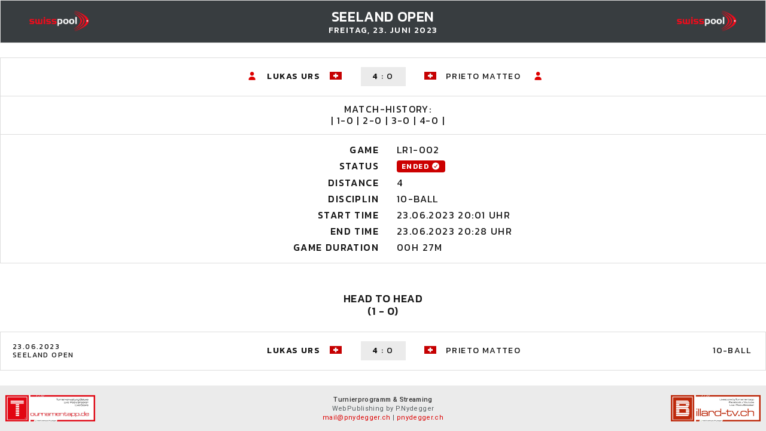

--- FILE ---
content_type: text/html; charset=UTF-8
request_url: https://www.swisspool-billard.ch/fancy-begegnungskarte.php?s=DE&tID=6685&id=265953
body_size: 2612
content:
<!-- Global site tag (gtag.js) - Google Analytics -->
<script async src="https://www.googletagmanager.com/gtag/js?id=UA-35774950-2"></script>
<script>
  window.dataLayer = window.dataLayer || [];
  function gtag(){dataLayer.push(arguments);}
  gtag('js', new Date());
  gtag('config', 'UA-35774950-2');
</script>


















<!DOCTYPE html>
<html class="wide wow-animation" lang="DE">
  <head>
    <!-- Site Title-->
    <title>Swisspool - Sektion Pool des Schweizerischen Billardverband</title>
    <meta name="format-detection" content="telephone=no">
    <meta name="viewport" content="width=device-width, height=device-height, initial-scale=1.0, user-scalable=1">
    <meta http-equiv="X-UA-Compatible" content="IE=edge">
    <meta charset="utf-8">
    <link rel="shortcut icon" type="image/png" sizes="16x16" href="favicon-16x16.png">
    <link rel="shortcut icon" type="image/png" sizes="32x32" href="favicon-32x32.png">
    <link rel="shortcut icon" type="image/png" sizes="64x64" href="favicon-64x64.png">
		
    <link rel="apple-touch-icon" sizes="180x180" href="apple-touch-icon.png">
    <!-- Stylesheets-->
    <link rel="stylesheet" type="text/css" href="//fonts.googleapis.com/css?family=Kanit:300,400,500,500i,600%7CRoboto:400,500,900">
    <link rel="stylesheet" href="css/bootstrap.css">
    <link rel="stylesheet" href="css/fonts.css">
    <script src="https://kit.fontawesome.com/7dba104355.js" crossorigin="anonymous"></script>
    
    <link rel="stylesheet" href="css/style.css?d=1768830631" id="main-styles-link">
    <link rel="stylesheet" href="css/style-wppn.css?d=1768830631" id="main-styles-link">
    
  </head>
  <body style="background-color: #ffffff">
    <div class="ie-panel"><a href="http://windows.microsoft.com/en-US/internet-explorer/"><img src="images/ie8-panel/warning_bar_0000_us.jpg" height="42" width="820" alt="You are using an outdated browser. For a faster, safer browsing experience, upgrade for free today."></a></div><div class="preloader">  <div class="preloader-body">    <div class="preloader-item"></div>  </div></div>
    <!-- Page-->
    
    <div class="page">
      <!-- Page Header-->
      
      <div style="margin-bottom:100px">
      <div class="row">  <div class="col-12">    <div class="table-custom-responsive">      <table class="table-custom table-standings table-classic">        <thead>          <tr>           <th style="width:33%; background-color:#383d40" class="pl-5 text-left"><img src="https://swisspool-billard.ch/img/layout/swisspool-logo-226x78-v2.png" style="width:100px"></th>           <th style="width:34%; background-color:#383d40" class="text-center"><h4 style="color:#fff">Seeland Open</h4>Freitag, 23. Juni 2023</th>           <th style="width:33%; background-color:#383d40" class="pr-5 text-right"><img src="https://swisspool-billard.ch/img/layout/swisspool-logo-226x78-v2.png" style="width:100px"></th>          </tr>        </thead>      </table>      <table class="table-custom table-standings table-classic mt-4">        <tbody>          <tr>          <td class="text-right" style="width:15%;"></td>          <td class="text-right" style="width:30%; font-weight:600;"><a href="fancy-spieler-portrait.php?s=DE&sid=100967&tID=6685&id=265953&url=fancy-begegnungskarte" class="tooltip-custom mr-3" data-toggle="tooltip" data-placement="top" title="Spieler Portrait & Statistiken"><i class="fas fa-user"></i></a>Lukas Urs<img src="turnier-v2/images/flaggen/SUI.jpg" class="mb-1 ml-3" width="20px"></td>          <td class="text-center" style="width:10%;"><center><div style="background-color:#ebebeb; width:75px" class="pt-2 pb-2"><span style="font-weight:600;">4</span> : <span style="">0</span></div></center></td>          <td class="text-left" style="width:30%; "><img src="turnier-v2/images/flaggen/SUI.jpg" class="mb-1 mr-3" width="20px">Prieto Matteo <a href="fancy-spieler-portrait.php?s=DE&sid=103523&tID=6685&id=265953&url=fancy-begegnungskarte" class="tooltip-custom ml-3" data-toggle="tooltip" data-placement="top" title="Spieler Portrait & Statistiken"><i class="fas fa-user"></i></a></a></td>          <td class="text-right" style="width:15%;"></td>          </tr><tr><td colspan="20" class="text-center">Match-History:<br>| 1-0 | 2-0 | 3-0 | 4-0 | </td></tr>          <tr>           <td colspan="20" class="pt-3 pb-3">             <div class="row"><div class="col-6 text-right"><strong>Game</strong></div><div class="col-6 text-left">LR1-002</div></div>             <div class="row mt-2"><div class="col-6 text-right"><strong>Status</strong></div><div class="col-6 text-left"><span class="badge button-ergebnisse-kalender">Ended <span class="fa fa-check-circle"></span></span></div></div>             <div class="row mt-2"><div class="col-6 text-right"><strong>Distance</strong></div><div class="col-6 text-left">4</div></div>             <div class="row mt-2"><div class="col-6 text-right"><strong>Disciplin</strong></div><div class="col-6 text-left">10-Ball</div></div>           <div class="row mt-2"><div class="col-6 text-right"><strong>Start time</strong></div><div class="col-6 text-left">23.06.2023 20:01 Uhr</div></div>           <div class="row mt-2"><div class="col-6 text-right"><strong>End time</strong></div><div class="col-6 text-left">23.06.2023 20:28 Uhr</div></div>           <div class="row mt-2"><div class="col-6 text-right"><strong>Game Duration</strong></div><div class="col-6 text-left">00h 27m</div></div>           </td>          </tr>        </tbody>      </table>     </div>  </div></div><div class="row mt-5">  <div class="col-12"><center><h5>Head to Head<br>(1 - 0)</h5></center>    <div class="table-custom-responsive  mt-0">      <table class="table-custom table-standings table-classic mt-4">        <tbody>          <tr>          <td class="text-left" style="width:15%; font-size:12px">23.06.2023<br>Seeland Open</td>          <td class="text-right" style="width:30%; font-weight:600;">Lukas Urs<img src="turnier-v2/images/flaggen/SUI.jpg" class="mb-1 ml-3" width="20px"></td>          <td class="text-center" style="width:10%;"><center><div style="background-color:#ebebeb; width:75px" class="pt-2 pb-2"><span style="font-weight:600;">4</span> : <span style="">0</span></div></center></td>          <td class="text-left" style="width:30%; "><img src="turnier-v2/images/flaggen/SUI.jpg" class="mb-1 mr-3" width="20px">Prieto Matteo </td>          <td class="text-right pr-4" style="width:15%;">10-Ball</td>          </tr>        </tbody>      </table>     </div>  </div></div>
        </div>
      
      <footer class="section context-dark footer-creative" style="background-color:#ebebeb; width:100%; position:absolute; bottom:0;"><div class="row"><div class="col-4 text-left pt-3 pb-3 pl-4">  <img src="img/layout/Logo-TournamentApp-500-weiss.jpg" style="width:150px"></div><div class="col-4 text-center pt-3 pb-2" style="font-size:11px;"">  <strong style="color:#333333">Turnierprogramm &amp; Streaming</strong><br>  WebPublishing by P.Nydegger<br><a href="mailto:mail@pnydegger.ch">mail@pnydegger.ch</a> | <a href="https://www.pnydegger.ch" target="_blank">pnydegger.ch</a></div><div class="col-4 text-right pt-3 pb-3 pr-4">  <img src="img/layout/Logo-Billard-TV-Schweiz-500-weiss.jpg" style="width:150px"></div></div></footer>

    </div>
    
    <!-- Global Mailform Output-->
    <div class="snackbars" id="form-output-global"></div>
    <!-- Javascript-->
    
    <script src="js/core.min.js"></script>
    <script src="js/script.js"></script>
    
  </body>
</html>

--- FILE ---
content_type: text/css
request_url: https://www.swisspool-billard.ch/css/style.css?d=1768830631
body_size: 109703
content:
@charset "UTF-8";

/*

*

* Trunk version 2.0.0

*

*/

a:focus, button:focus {

  outline: none !important;

}

button::-moz-focus-inner {

  border: 0;

}

*:focus {

  outline: none;

}

blockquote {

  padding: 0;

  margin: 0;

}

input, button, select, textarea {

  outline: none;

}

label {

  margin-bottom: 0;

}

p {

  margin: 0;

}

ul, ol {

  list-style: none;

  padding: 0;

  margin: 0;

}

ul li, ol li {

  display: block;

}



dl {

  margin: 0;

}

dt, dd {

  line-height: inherit;

}

dt {

  font-weight: inherit;

}

dd {

  margin-bottom: 0;

}

cite {

  font-style: normal;

}

form {

  margin-bottom: 0;

}

blockquote {

  padding-left: 0;

  border-left: 0;

}

address {

  margin-top: 0;

  margin-bottom: 0;

}

figure {

  margin-bottom: 0;

}

html p a:hover {

  text-decoration: none;

}

/*

*

* Typography

*/

body {

  display: block;

  font-family: "Roboto", -apple-system, BlinkMacSystemFont, "Segoe UI", Roboto, "Helvetica Neue", Arial, sans-serif;

  font-size: 14px;

  line-height: 1.4 /*1.71429*/ ;

  font-weight: 400;

  letter-spacing: 0.025em;

  color: #9b9b9b;

  background-color: #fff;

  -webkit-text-size-adjust: none;

  -webkit-font-smoothing: subpixel-antialiased;

}

h1, h2, h3, h4, h5, h6, [class*='heading-'] {

  margin-top: 0;

  margin-bottom: 0;

  font-family: "Kanit", -apple-system, BlinkMacSystemFont, "Segoe UI", Roboto, "Helvetica Neue", Arial, sans-serif;

  font-weight: 500;

  letter-spacing: 0.05em;

  color: #151515;

  text-transform: uppercase;

}

h1 a, h2 a, h3 a, h4 a, h5 a, h6 a, [class*='heading-'] a {

  color: inherit;

}

h1 a:hover, h2 a:hover, h3 a:hover, h4 a:hover, h5 a:hover, h6 a:hover, [class*='heading-'] a:hover {

  color: #dd0000;

}

h1, .heading-1 {

  font-size: 32px;

  line-height: 1.3;

}

@media (min-width: 768px) {

  h1, .heading-1 {

    font-size: 40px;

    line-height: 1.15;

  }

}

@media (min-width: 1200px) {

  h1, .heading-1 {

    font-size: 60px;

    line-height: 1.16667;

  }

}

h2, .heading-2 {

  font-size: 28px;

  line-height: 1.5;

}

@media (min-width: 1200px) {

  h2, .heading-2 {

    font-size: 48px;

    line-height: 1.25;

  }

}

h3, .heading-3 {

  font-size: 24px;

  line-height: 1.5;

}

@media (min-width: 1200px) {

  h3, .heading-3 {

    font-size: 33px;

    line-height: 1.33333;

  }

}

h4, .heading-4, h5, .heading-5, h6, .heading-6 {

  letter-spacing: 0.025em;

}

h4, .heading-4 {

  font-size: 20px;

  line-height: 1.35;

}

@media (min-width: 1200px) {

  h4, .heading-4 {

    font-size: 24px;

    line-height: 1.25;

  }

}

h5, .heading-5 {

  font-size: 18px;

  line-height: 1.35;

}

@media (min-width: 1200px) {

  h5, .heading-5 {

    font-size: 18px;

    line-height: 1.22222;

  }

}

h6, .heading-6 {

  font-size: 14px;

  line-height: 1.35;

}

@media (min-width: 1200px) {

  h6, .heading-6 {

    font-size: 16px;

    line-height: 1.25;

  }

}

.heading-7 {

  font-size: 14px;

  line-height: 1.35;

  letter-spacing: .05em;

}

.heading-decoration-1 {

  position: relative;

}

.heading-decoration-1::before {

  content: '';

  position: relative;

  top: .55em;

  display: inline-block;

  vertical-align: top;

  width: 0.83333em;

  margin-right: .3em;

  border-bottom: 3px solid;

}

.heading-decoration-2 {

  position: relative;

  padding-left: 40px;

}

.heading-decoration-2::before {

  content: '';

  position: absolute;

  left: 0;

  top: .5em;

  width: 25px;

  height: 3px;

  display: inline-block;

  vertical-align: middle;

  background: #dd0000; /*f94f4f*/

}

* + .heading-decoration-2 {

  margin-top: 20px;

}

small, .small {

  display: block;

  font-size: 12px;

  line-height: 1.5;

}

mark, .mark {

  padding: 3px 5px;

  color: #fff;

  background: #2c343b;

}

.big {

  font-size: 16px;

  line-height: 1.75;

}

.lead {

  font-size: 24px;

  line-height: 34px;

  font-weight: 300;

}

code {

  padding: 10px 5px;

  border-radius: 0.2rem;

  font-size: 90%;

  color: #111;

  background: #edeff4;

}

p [data-toggle='tooltip'] {

  padding-left: .25em;

  padding-right: .25em;

  color: #dd0000;

}

p [style*='max-width'] {

  display: inline-block;

}

.text-style-1 {

  font-family: "Kanit", -apple-system, BlinkMacSystemFont, "Segoe UI", Roboto, "Helvetica Neue", Arial, sans-serif;

  font-size: 12px;

  line-height: 1.4;

  font-weight: 500;

  letter-spacing: .05em;

  text-transform: uppercase;

  color: #9b9b9b;

}

.text-style-2 {

  position: relative;

  overflow: hidden;

  padding-left: 35px;

  font-family: "Kanit", -apple-system, BlinkMacSystemFont, "Segoe UI", Roboto, "Helvetica Neue", Arial, sans-serif;

  font-weight: 600;

  font-size: 12px;

  line-height: 1.4;

  letter-spacing: .05em;

  text-transform: uppercase;

}

.text-style-2 span {

  position: relative;

  padding-left: 10px;

}

.text-style-2 span::before {

  position: absolute;

  top: 50%;

  transform: translate3d(-100%, -50%, 0);

  left: 0;

  content: '';

  border-bottom: 1px solid;

  width: 100vw;

}

@media (min-width: 768px) {

  .text-style-2 {

    padding-left: 75px;

  }

}

.text-style-2 + * {

  margin-top: 15px;

}

.context-dark .text-style-2, .rd-navbar-dark .text-style-2, .rd-navbar-darker .text-style-2, .bg-gray-700 .text-style-2, .bg-gray-2 .text-style-2, .bg-gray-4 .text-style-2, .bg-primary .text-style-2, .bg-image-dark .text-style-2 {

  color: rgba(255, 255, 255, 0.6);

}

.text-style-3 {

  font-weight: 700;

  font-style: italic;

}

.text-style-4 {

  font-family: "Kanit", -apple-system, BlinkMacSystemFont, "Segoe UI", Roboto, "Helvetica Neue", Arial, sans-serif;

  font-size: 14px;

  line-height: 1.4;

  font-weight: 400;

  letter-spacing: .1em;

  text-transform: uppercase;

}

* + .text-style-4 {

  margin-top: 5px;

}

.heading-component {

  position: relative;

  line-height: 1;

  border-bottom: 1px solid #e1e1e1;

}

.heading-component-inner {

  display: flex;

  flex-wrap: wrap;

  align-items: center;

  justify-content: space-between;

  margin-left: -15px;

}

.heading-component-inner > * {

  margin-left: 15px;

}

.heading-component-inner > * {

  margin-bottom: 11px;

}

.heading-component-inner * + .button {

  margin-top: 0;

}

.heading-component-title {

  position: relative;

  display: inline-block;

  padding-left: 15px;

  line-height: 26px;

}

.heading-component-title::before {

  content: '';

  position: absolute;

  top: 3px;

  bottom: 3px;

  left: 0;

  border-left: 4px solid #dd0000;

  pointer-events: auto;

}

.heading-component-title::after {

  display: inline-block;

  min-height: inherit;

  width: 0;

  vertical-align: middle;

}

.heading-component-title .icon {

  margin-right: 4px;

  vertical-align: middle;

}

.heading-component + * {

  margin-top: 25px;

}

.heading-component + .row {

  margin-top: 25px;

}

.heading-component-simple .heading-component-title {

  padding-left: 0;

}

.heading-component-simple .heading-component-title::before {

  display: none;

}

.bg-gray-100 .heading-component {

  border-bottom-color: #d7d7d7;

}

.time-decorated {

  display: inline-block;

  position: relative;

  padding: 0 90px;

  font-family: "Kanit", -apple-system, BlinkMacSystemFont, "Segoe UI", Roboto, "Helvetica Neue", Arial, sans-serif;

  font-size: 12px;

  font-weight: 600;

  letter-spacing: .05em;

  text-transform: uppercase;

}

.time-decorated::before, .time-decorated::after {

  content: '';

  position: absolute;

  top: .66em;

  display: inline-block;

  vertical-align: middle;

  width: 75px;

  border-bottom: 1px solid #9b9b9b;

}

.time-decorated::before {

  left: 0;

}

.time-decorated::after {

  right: 0;

}

.context-dark .time-decorated, .rd-navbar-dark .time-decorated, .rd-navbar-darker .time-decorated, .bg-gray-700 .time-decorated, .bg-gray-2 .time-decorated, .bg-gray-4 .time-decorated, .bg-primary .time-decorated, .bg-image-dark .time-decorated {

  color: rgba(255, 255, 255, 0.6);

}

.context-dark .time-decorated::before, .rd-navbar-dark .time-decorated::before, .rd-navbar-darker .time-decorated::before, .bg-gray-700 .time-decorated::before, .bg-gray-2 .time-decorated::before, .bg-gray-4 .time-decorated::before, .bg-primary .time-decorated::before, .bg-image-dark .time-decorated::before, .context-dark .time-decorated::after, .rd-navbar-dark .time-decorated::after, .rd-navbar-darker .time-decorated::after, .bg-gray-700 .time-decorated::after, .bg-gray-2 .time-decorated::after, .bg-gray-4 .time-decorated::after, .bg-primary .time-decorated::after, .bg-image-dark .time-decorated::after {

  border-color: rgba(255, 255, 255, 0.27);

}

.h1-em {

  font-weight: 700;

  font-style: italic;

}

* + .h1-em {

  margin-top: 10px;

}

.ie-10 .form-wrap-checkbox-light, .ie-11 .form-wrap-checkbox-light {

  position: relative;

  overflow: hidden;

}

/*

*

* Brand

*/

.brand {

  display: inline-block;

}

.brand .brand-logo-dark {

  display: block;

}

.brand .brand-logo-light {

  display: none;

}

.brand-md img {

  max-width: 117px;

  max-height: 117px;

}

@media (min-width: 992px) and (max-width: 1599.98px) {

  .brand-md img {

    max-width: 90px;

    max-height: 90px;

  }

}

/*

*

* Links

*/

a {

  transition: all 0.3s ease-in-out;

}

a, a:focus, a:active, a:hover {

  text-decoration: none;

}

a, a:focus, a:active {

  color: #dd0000;

}

a:hover {

  color: #177f96;

}

a[href*='tel'], a[href*='mailto'] {

  white-space: nowrap;

}

.link {

  display: inline-block;

  line-height: 1.2;

}

.link-md {

  font-size: 16px;

}

.link-hover {

  color: #177f96;

}

.link-press {

  color: #177f96;

}

.link-circle, .link-circle * {

  border-radius: 50%;

}

* + .privacy-link {

  margin-top: 40px;

}

.link-cart {

  color: #151515;

}

.link-cart > * + * {

  display: inline-block;

  vertical-align: middle;

  margin-left: 5px;

}

.link-cart:hover {

  color: #dd0000;

}

.link-cart:hover .link-cart-counter {

  color: #fff;

  background: #dd0000;

}

.link-cart-hidden-link {

  display: none;

}

.link-cart-icon {

  font-size: 17px;

  line-height: 1;

  color: #151515;

}

.link-cart-counter {

  position: relative;

  top: -2px;

  height: 18px;

  min-width: 18px;

  font-family: "Kanit", -apple-system, BlinkMacSystemFont, "Segoe UI", Roboto, "Helvetica Neue", Arial, sans-serif;

  font-size: 12px;

  font-weight: 500;

  line-height: 18px;

  border-radius: 50%;

  color: #fff;

  background: #dd0000;

  transition: .22s;

}

.iphone .link-cart-counter {

  line-height: 17px;

}

button.link-cart {

  background: none;

  border: none;

  display: inline-block;

  padding: 0;

  outline: none;

  outline-offset: 0;

  cursor: pointer;

  -webkit-appearance: none;

}

button.link-cart::-moz-focus-inner {

  border: none;

  padding: 0;

}

.context-dark .link-cart:hover .link-cart-icon, .rd-navbar-dark .link-cart:hover .link-cart-icon, .rd-navbar-darker .link-cart:hover .link-cart-icon, .bg-gray-700 .link-cart:hover .link-cart-icon, .bg-gray-2 .link-cart:hover .link-cart-icon, .bg-gray-4 .link-cart:hover .link-cart-icon, .bg-primary .link-cart:hover .link-cart-icon, .bg-image-dark .link-cart:hover .link-cart-icon {

  color: #dd0000;

}

.context-dark .link-cart-icon, .rd-navbar-dark .link-cart-icon, .rd-navbar-darker .link-cart-icon, .bg-gray-700 .link-cart-icon, .bg-gray-2 .link-cart-icon, .bg-gray-4 .link-cart-icon, .bg-primary .link-cart-icon, .bg-image-dark .link-cart-icon {

  color: #dd0000;

}

.link-icon .icon {

  position: relative;

  top: -1px;

  vertical-align: middle;

  font-size: 1.33em;

  color: #dd0000;

  transition: .22s;

}

.link-icon:hover {

  color: #dd0000;

}

.link-icon:hover .icon {

  color: #151515;

}

.link-icon-left .icon {

  margin-right: 7px;

}

.link-icon-right .icon {

  margin-left: 7px;

}

.context-dark .link-icon, .rd-navbar-dark .link-icon, .rd-navbar-darker .link-icon, .bg-gray-700 .link-icon, .bg-gray-2 .link-icon, .bg-gray-4 .link-icon, .bg-primary .link-icon, .bg-image-dark .link-icon {

  color: #fff;

}

.context-dark .link-icon .icon, .rd-navbar-dark .link-icon .icon, .rd-navbar-darker .link-icon .icon, .bg-gray-700 .link-icon .icon, .bg-gray-2 .link-icon .icon, .bg-gray-4 .link-icon .icon, .bg-primary .link-icon .icon, .bg-image-dark .link-icon .icon {

  color: #dd0000;

}

.context-dark .link-icon:hover, .rd-navbar-dark .link-icon:hover, .rd-navbar-darker .link-icon:hover, .bg-gray-700 .link-icon:hover, .bg-gray-2 .link-icon:hover, .bg-gray-4 .link-icon:hover, .bg-primary .link-icon:hover, .bg-image-dark .link-icon:hover {

  color: #dd0000;

}

.context-dark .link-icon:hover .icon, .rd-navbar-dark .link-icon:hover .icon, .rd-navbar-darker .link-icon:hover .icon, .bg-gray-700 .link-icon:hover .icon, .bg-gray-2 .link-icon:hover .icon, .bg-gray-4 .link-icon:hover .icon, .bg-primary .link-icon:hover .icon, .bg-image-dark .link-icon:hover .icon {

  color: #fff;

}

.link-classic {

  font-family: "Kanit", -apple-system, BlinkMacSystemFont, "Segoe UI", Roboto, "Helvetica Neue", Arial, sans-serif;

  font-size: 12px;

  font-weight: 500;

  text-transform: uppercase;

  line-height: 1.2;

  color: #151515;

}

.link-light {

  color: #9b9b9b;

}

.link-light:hover {

  color: #dd0000;

}

.context-dark .link-light, .rd-navbar-dark .link-light, .rd-navbar-darker .link-light, .bg-gray-700 .link-light, .bg-gray-2 .link-light, .bg-gray-4 .link-light, .bg-primary .link-light, .bg-image-dark .link-light {

  color: #555c5f;

}

.context-dark .link-light:hover, .rd-navbar-dark .link-light:hover, .rd-navbar-darker .link-light:hover, .bg-gray-700 .link-light:hover, .bg-gray-2 .link-light:hover, .bg-gray-4 .link-light:hover, .bg-primary .link-light:hover, .bg-image-dark .link-light:hover {

  color: #dd0000;

}

.link-image {

  display: inline-block;

  font-size: 0;

  line-height: 0;

  transition: .22s;

  max-width: 90%;

  opacity: .5;

}

.link-image img {

  display: block;

}

.link-image:hover {

  opacity: 1;

}

/*

*

* Blocks

*/

.block-center, .block-sm, .block-lg {

  margin-left: auto;

  margin-right: auto;

}

.block-sm {

  max-width: 560px;

}

.block-lg {

  max-width: 768px;

}

.block-palette {

  display: flex;

  flex-wrap: wrap;

}

.block-palette-item {

  flex-basis: 40px;

  height: 40px;

}

.block-palette-item-dark {

  background-color: #151515;

}

.block-palette-item-darken {

  background-color: #2c2d31;

}

.block-palette-item-gray {

  background-color: #9b9b9b;

}

.block-palette-item-darker {

  background-color: #35363c;

}

.block-palette-item-secondary {

  background-color: #dd0000;

}

.block-palette-item-secondary-dark {

  background-color: #ed5050;

}

.block-palette-item-primary-dark {

  background-color: #21b6d7;

}

.block-palette-item-primary-light {

  background-color: #20bfe2;

}

@media (min-width: 768px) {

  .block-palette-item {

    flex-basis: 95px;

    height: 95px;

  }

}

.block-categories {

  padding: 32px 22px;

  background: #fff;

  border: 1px solid #e1e1e1;

}

.block-aside {

  margin-bottom: -30px;

}

.block-aside > * {

  margin-bottom: 30px;

}

@media (min-width: 768px) and (max-width: 991.98px) {

  .block-aside {

    max-width: inherit;

    columns: 2;

    break-inside: avoid;

    column-gap: 30px;

  }

  .block-aside-item {

    display: inline-block;

    width: 100%;

  }

}

* + .main-component {

  margin-top: 50px;

}

.aside-components {

  margin-bottom: -50px;

}

.aside-components > * {

  margin-bottom: 50px;

}

@media (min-width: 768px) and (max-width: 991.98px) {

  .aside-components {

    max-width: inherit;

    columns: 2;

    break-inside: avoid;

    column-gap: 30px;

  }

  .aside-component {

    display: inline-block;

    width: 100%;

  }

}

/*

*

* Boxes

*/

.box-minimal {

  max-width: 270px;

  padding: 20px 10px 30px 30px;

  background: #fff;

  border: 1px solid #e1e1e1;

  text-align: left;

}

.box-minimal p {

  letter-spacing: .025em;

}

.box-minimal-primary {

  color: rgba(255, 255, 255, 0.5);

  background: #dd0000;

}

.box-minimal-primary .box-minimal-icon, .box-minimal-primary .box-minimal-title {

  color: #fff;

}

.box-minimal-gray-2 {

  color: rgba(255, 255, 255, 0.5);

  background: #35363c;

}

.box-minimal-gray-2 .box-minimal-title {

  color: #fff;

}

.box-minimal-gray-2 .box-minimal-icon {

  color: #dd0000;

}

.box-minimal-header {

  display: table;

  margin-left: -10px;

}

.box-minimal-header > * {

  display: table-cell;

  padding: 0 10px;

  vertical-align: middle;

}

.box-minimal-icon {

  font-size: 37px;

  color: #151515;

}

* + .box-minimal-text {

  margin-top: 5px;

}

.box-counter {

  position: relative;

  text-align: center;

  color: #2c343b;

}

.box-counter-title {

  display: inline-block;

  font-family: "Kanit", -apple-system, BlinkMacSystemFont, "Segoe UI", Roboto, "Helvetica Neue", Arial, sans-serif;

  font-size: 16px;

  line-height: 1.3;

  letter-spacing: -.025em;

}

.box-counter-main {

  font-family: "Kanit", -apple-system, BlinkMacSystemFont, "Segoe UI", Roboto, "Helvetica Neue", Arial, sans-serif;

  font-size: 45px;

  font-weight: 400;

  line-height: 1.2;

}

.box-counter-main > * {

  display: inline;

  font: inherit;

}

.box-counter-main .small {

  font-size: 28px;

}

.box-counter-main .small_top {

  position: relative;

  top: .2em;

  vertical-align: top;

}

.box-counter-divider {

  font-size: 0;

  line-height: 0;

}

.box-counter-divider::after {

  content: '';

  display: inline-block;

  width: 80px;

  height: 2px;

  background: #dd0000;

}

* + .box-counter-title {

  margin-top: 10px;

}

* + .box-counter-main {

  margin-top: 20px;

}

* + .box-counter-divider {

  margin-top: 10px;

}

@media (min-width: 768px) {

  .box-counter-title {

    font-size: 18px;

  }

}

@media (min-width: 1200px) {

  .box-counter-main {

    font-size: 60px;

  }

  .box-counter-main .small {

    font-size: 36px;

  }

  * + .box-counter-main {

    margin-top: 30px;

  }

  * + .box-counter-divider {

    margin-top: 15px;

  }

  * + .box-counter-title {

    margin-top: 18px;

  }

}

.bg-primary .box-counter {

  color: #fff;

}

.bg-primary .box-counter-divider::after {

  background: #fff;

}

/*

*

* Responsive units

*/

.unit {

  display: -ms-flexbox;

  display: -webkit-flex;

  display: flex;

  -ms-flex: 0 1 100%;

  -webkit-flex: 0 1 100%;

  flex: 0 1 100%;

  -webkit-flex-direction: column;

  -ms-flex-direction: column;

  flex-direction: column;

}

.unit-body {

  -ms-flex: 0 1 auto;

  -webkit-flex: 0 1 auto;

  flex: 0 1 auto;

}

.unit-left, .unit-right {

  -ms-flex: 0 0 auto;

  -webkit-flex: 0 0 auto;

  flex: 0 0 auto;

  max-width: 100%;

}

.unit-align-center {

  -webkit-justify-content: center;

  -ms-flex-pack: center;

  justify-content: center;

}

.unit-middle {

  -webkit-align-items: center;

  -ms-flex-align: center;

  align-items: center;

}

.unit, .unit-vertical {

  -webkit-flex-direction: column;

  -ms-flex-direction: column;

  flex-direction: column;

  margin-bottom: -30px;

  margin-left: -20px;

}

.unit:empty, .unit-vertical:empty {

  margin-bottom: 0;

  margin-left: 0;

}

.unit > *, .unit-vertical > * {

  display: inline-block;

  margin-top: 0;

  margin-bottom: 30px;

  margin-left: 20px;

}

.unit-horizontal {

  -webkit-flex-direction: row;

  -ms-flex-direction: row;

  flex-direction: row;

}

@media (min-width: 576px) {

  .unit-sm-align-center {

    -webkit-justify-content: center;

    -ms-flex-pack: center;

    justify-content: center;

  }

  .unit-sm-middle {

    -webkit-align-items: center;

    -ms-flex-align: center;

    align-items: center;

  }

  .unit-sm, .unit-sm-vertical {

    -webkit-flex-direction: column;

    -ms-flex-direction: column;

    flex-direction: column;

    margin-bottom: -30px;

    margin-left: -20px;

  }

  .unit-sm:empty, .unit-sm-vertical:empty {

    margin-bottom: 0;

    margin-left: 0;

  }

  .unit-sm > *, .unit-sm-vertical > * {

    display: inline-block;

    margin-top: 0;

    margin-bottom: 30px;

    margin-left: 20px;

  }

  .unit-sm-horizontal {

    -webkit-flex-direction: row;

    -ms-flex-direction: row;

    flex-direction: row;

  }

}

@media (min-width: 768px) {

  .unit-md-align-center {

    -webkit-justify-content: center;

    -ms-flex-pack: center;

    justify-content: center;

  }

  .unit-md-middle {

    -webkit-align-items: center;

    -ms-flex-align: center;

    align-items: center;

  }

  .unit-md, .unit-md-vertical {

    -webkit-flex-direction: column;

    -ms-flex-direction: column;

    flex-direction: column;

    margin-bottom: -30px;

    margin-left: -20px;

  }

  .unit-md:empty, .unit-md-vertical:empty {

    margin-bottom: 0;

    margin-left: 0;

  }

  .unit-md > *, .unit-md-vertical > * {

    display: inline-block;

    margin-top: 0;

    margin-bottom: 30px;

    margin-left: 20px;

  }

  .unit-md-horizontal {

    -webkit-flex-direction: row;

    -ms-flex-direction: row;

    flex-direction: row;

  }

}

@media (min-width: 992px) {

  .unit-lg-align-center {

    -webkit-justify-content: center;

    -ms-flex-pack: center;

    justify-content: center;

  }

  .unit-lg-middle {

    -webkit-align-items: center;

    -ms-flex-align: center;

    align-items: center;

  }

  .unit-lg, .unit-lg-vertical {

    -webkit-flex-direction: column;

    -ms-flex-direction: column;

    flex-direction: column;

    margin-bottom: -30px;

    margin-left: -20px;

  }

  .unit-lg:empty, .unit-lg-vertical:empty {

    margin-bottom: 0;

    margin-left: 0;

  }

  .unit-lg > *, .unit-lg-vertical > * {

    display: inline-block;

    margin-top: 0;

    margin-bottom: 30px;

    margin-left: 20px;

  }

  .unit-lg-horizontal {

    -webkit-flex-direction: row;

    -ms-flex-direction: row;

    flex-direction: row;

  }

}

@media (min-width: 1200px) {

  .unit-xl-align-center {

    -webkit-justify-content: center;

    -ms-flex-pack: center;

    justify-content: center;

  }

  .unit-xl-middle {

    -webkit-align-items: center;

    -ms-flex-align: center;

    align-items: center;

  }

  .unit-xl, .unit-xl-vertical {

    -webkit-flex-direction: column;

    -ms-flex-direction: column;

    flex-direction: column;

    margin-bottom: -30px;

    margin-left: -20px;

  }

  .unit-xl:empty, .unit-xl-vertical:empty {

    margin-bottom: 0;

    margin-left: 0;

  }

  .unit-xl > *, .unit-xl-vertical > * {

    display: inline-block;

    margin-top: 0;

    margin-bottom: 30px;

    margin-left: 20px;

  }

  .unit-xl-horizontal {

    -webkit-flex-direction: row;

    -ms-flex-direction: row;

    flex-direction: row;

  }

}

@media (min-width: 1600px) {

  .unit-xxl-align-center {

    -webkit-justify-content: center;

    -ms-flex-pack: center;

    justify-content: center;

  }

  .unit-xxl-middle {

    -webkit-align-items: center;

    -ms-flex-align: center;

    align-items: center;

  }

  .unit-xxl, .unit-xxl-vertical {

    -webkit-flex-direction: column;

    -ms-flex-direction: column;

    flex-direction: column;

    margin-bottom: -30px;

    margin-left: -20px;

  }

  .unit-xxl:empty, .unit-xxl-vertical:empty {

    margin-bottom: 0;

    margin-left: 0;

  }

  .unit-xxl > *, .unit-xxl-vertical > * {

    display: inline-block;

    margin-top: 0;

    margin-bottom: 30px;

    margin-left: 20px;

  }

  .unit-xxl-horizontal {

    -webkit-flex-direction: row;

    -ms-flex-direction: row;

    flex-direction: row;

  }

}

.unit-spacing-xs.unit, .unit-spacing-xs.unit-vertical {

  margin-bottom: -15px;

  margin-left: -7px;

}

.unit-spacing-xs.unit:empty, .unit-spacing-xs.unit-vertical:empty {

  margin-bottom: 0;

  margin-left: 0;

}

.unit-spacing-xs.unit > *, .unit-spacing-xs.unit-vertical > * {

  display: inline-block;

  margin-top: 0;

  margin-bottom: 15px;

  margin-left: 7px;

}

@media (min-width: 576px) {

  .unit-spacing-xs.unit, .unit-spacing-xs.unit-vertical {

    margin-bottom: -15px;

    margin-left: -7px;

  }

  .unit-spacing-xs.unit:empty, .unit-spacing-xs.unit-vertical:empty {

    margin-bottom: 0;

    margin-left: 0;

  }

  .unit-spacing-xs.unit > *, .unit-spacing-xs.unit-vertical > * {

    display: inline-block;

    margin-top: 0;

    margin-bottom: 15px;

    margin-left: 7px;

  }

}

@media (min-width: 768px) {

  .unit-spacing-xs.unit, .unit-spacing-xs.unit-vertical {

    margin-bottom: -15px;

    margin-left: -7px;

  }

  .unit-spacing-xs.unit:empty, .unit-spacing-xs.unit-vertical:empty {

    margin-bottom: 0;

    margin-left: 0;

  }

  .unit-spacing-xs.unit > *, .unit-spacing-xs.unit-vertical > * {

    display: inline-block;

    margin-top: 0;

    margin-bottom: 15px;

    margin-left: 7px;

  }

}

@media (min-width: 992px) {

  .unit-spacing-xs.unit, .unit-spacing-xs.unit-vertical {

    margin-bottom: -15px;

    margin-left: -7px;

  }

  .unit-spacing-xs.unit:empty, .unit-spacing-xs.unit-vertical:empty {

    margin-bottom: 0;

    margin-left: 0;

  }

  .unit-spacing-xs.unit > *, .unit-spacing-xs.unit-vertical > * {

    display: inline-block;

    margin-top: 0;

    margin-bottom: 15px;

    margin-left: 7px;

  }

}

@media (min-width: 1200px) {

  .unit-spacing-xs.unit, .unit-spacing-xs.unit-vertical {

    margin-bottom: -15px;

    margin-left: -7px;

  }

  .unit-spacing-xs.unit:empty, .unit-spacing-xs.unit-vertical:empty {

    margin-bottom: 0;

    margin-left: 0;

  }

  .unit-spacing-xs.unit > *, .unit-spacing-xs.unit-vertical > * {

    display: inline-block;

    margin-top: 0;

    margin-bottom: 15px;

    margin-left: 7px;

  }

}

@media (min-width: 1600px) {

  .unit-spacing-xs.unit, .unit-spacing-xs.unit-vertical {

    margin-bottom: -15px;

    margin-left: -7px;

  }

  .unit-spacing-xs.unit:empty, .unit-spacing-xs.unit-vertical:empty {

    margin-bottom: 0;

    margin-left: 0;

  }

  .unit-spacing-xs.unit > *, .unit-spacing-xs.unit-vertical > * {

    display: inline-block;

    margin-top: 0;

    margin-bottom: 15px;

    margin-left: 7px;

  }

}

.unit-spacing-lg .unit {

  display: -ms-flexbox;

  display: -webkit-flex;

  display: flex;

  -ms-flex: 0 1 100%;

  -webkit-flex: 0 1 100%;

  flex: 0 1 100%;

  -webkit-flex-direction: column;

  -ms-flex-direction: column;

  flex-direction: column;

}

.unit-spacing-lg .unit-body {

  -ms-flex: 0 1 auto;

  -webkit-flex: 0 1 auto;

  flex: 0 1 auto;

}

.unit-spacing-lg .unit-left, .unit-spacing-lg .unit-right {

  -ms-flex: 0 0 auto;

  -webkit-flex: 0 0 auto;

  flex: 0 0 auto;

  max-width: 100%;

}

.unit-spacing-lg .unit-align-center {

  -webkit-justify-content: center;

  -ms-flex-pack: center;

  justify-content: center;

}

.unit-spacing-lg .unit-middle {

  -webkit-align-items: center;

  -ms-flex-align: center;

  align-items: center;

}

.unit-spacing-lg .unit, .unit-spacing-lg .unit-vertical {

  -webkit-flex-direction: column;

  -ms-flex-direction: column;

  flex-direction: column;

  margin-bottom: -30px;

  margin-left: -30px;

}

.unit-spacing-lg .unit:empty, .unit-spacing-lg .unit-vertical:empty {

  margin-bottom: 0;

  margin-left: 0;

}

.unit-spacing-lg .unit > *, .unit-spacing-lg .unit-vertical > * {

  display: inline-block;

  margin-top: 0;

  margin-bottom: 30px;

  margin-left: 30px;

}

.unit-spacing-lg .unit-horizontal {

  -webkit-flex-direction: row;

  -ms-flex-direction: row;

  flex-direction: row;

}

@media (min-width: 576px) {

  .unit-spacing-lg .unit-sm-align-center {

    -webkit-justify-content: center;

    -ms-flex-pack: center;

    justify-content: center;

  }

  .unit-spacing-lg .unit-sm-middle {

    -webkit-align-items: center;

    -ms-flex-align: center;

    align-items: center;

  }

  .unit-spacing-lg .unit-sm, .unit-spacing-lg .unit-sm-vertical {

    -webkit-flex-direction: column;

    -ms-flex-direction: column;

    flex-direction: column;

    margin-bottom: -30px;

    margin-left: -30px;

  }

  .unit-spacing-lg .unit-sm:empty, .unit-spacing-lg .unit-sm-vertical:empty {

    margin-bottom: 0;

    margin-left: 0;

  }

  .unit-spacing-lg .unit-sm > *, .unit-spacing-lg .unit-sm-vertical > * {

    display: inline-block;

    margin-top: 0;

    margin-bottom: 30px;

    margin-left: 30px;

  }

  .unit-spacing-lg .unit-sm-horizontal {

    -webkit-flex-direction: row;

    -ms-flex-direction: row;

    flex-direction: row;

  }

}

@media (min-width: 768px) {

  .unit-spacing-lg .unit-md-align-center {

    -webkit-justify-content: center;

    -ms-flex-pack: center;

    justify-content: center;

  }

  .unit-spacing-lg .unit-md-middle {

    -webkit-align-items: center;

    -ms-flex-align: center;

    align-items: center;

  }

  .unit-spacing-lg .unit-md, .unit-spacing-lg .unit-md-vertical {

    -webkit-flex-direction: column;

    -ms-flex-direction: column;

    flex-direction: column;

    margin-bottom: -30px;

    margin-left: -30px;

  }

  .unit-spacing-lg .unit-md:empty, .unit-spacing-lg .unit-md-vertical:empty {

    margin-bottom: 0;

    margin-left: 0;

  }

  .unit-spacing-lg .unit-md > *, .unit-spacing-lg .unit-md-vertical > * {

    display: inline-block;

    margin-top: 0;

    margin-bottom: 30px;

    margin-left: 30px;

  }

  .unit-spacing-lg .unit-md-horizontal {

    -webkit-flex-direction: row;

    -ms-flex-direction: row;

    flex-direction: row;

  }

}

@media (min-width: 992px) {

  .unit-spacing-lg .unit-lg-align-center {

    -webkit-justify-content: center;

    -ms-flex-pack: center;

    justify-content: center;

  }

  .unit-spacing-lg .unit-lg-middle {

    -webkit-align-items: center;

    -ms-flex-align: center;

    align-items: center;

  }

  .unit-spacing-lg .unit-lg, .unit-spacing-lg .unit-lg-vertical {

    -webkit-flex-direction: column;

    -ms-flex-direction: column;

    flex-direction: column;

    margin-bottom: -30px;

    margin-left: -30px;

  }

  .unit-spacing-lg .unit-lg:empty, .unit-spacing-lg .unit-lg-vertical:empty {

    margin-bottom: 0;

    margin-left: 0;

  }

  .unit-spacing-lg .unit-lg > *, .unit-spacing-lg .unit-lg-vertical > * {

    display: inline-block;

    margin-top: 0;

    margin-bottom: 30px;

    margin-left: 30px;

  }

  .unit-spacing-lg .unit-lg-horizontal {

    -webkit-flex-direction: row;

    -ms-flex-direction: row;

    flex-direction: row;

  }

}

@media (min-width: 1200px) {

  .unit-spacing-lg .unit-xl-align-center {

    -webkit-justify-content: center;

    -ms-flex-pack: center;

    justify-content: center;

  }

  .unit-spacing-lg .unit-xl-middle {

    -webkit-align-items: center;

    -ms-flex-align: center;

    align-items: center;

  }

  .unit-spacing-lg .unit-xl, .unit-spacing-lg .unit-xl-vertical {

    -webkit-flex-direction: column;

    -ms-flex-direction: column;

    flex-direction: column;

    margin-bottom: -30px;

    margin-left: -30px;

  }

  .unit-spacing-lg .unit-xl:empty, .unit-spacing-lg .unit-xl-vertical:empty {

    margin-bottom: 0;

    margin-left: 0;

  }

  .unit-spacing-lg .unit-xl > *, .unit-spacing-lg .unit-xl-vertical > * {

    display: inline-block;

    margin-top: 0;

    margin-bottom: 30px;

    margin-left: 30px;

  }

  .unit-spacing-lg .unit-xl-horizontal {

    -webkit-flex-direction: row;

    -ms-flex-direction: row;

    flex-direction: row;

  }

}

@media (min-width: 1600px) {

  .unit-spacing-lg .unit-xxl-align-center {

    -webkit-justify-content: center;

    -ms-flex-pack: center;

    justify-content: center;

  }

  .unit-spacing-lg .unit-xxl-middle {

    -webkit-align-items: center;

    -ms-flex-align: center;

    align-items: center;

  }

  .unit-spacing-lg .unit-xxl, .unit-spacing-lg .unit-xxl-vertical {

    -webkit-flex-direction: column;

    -ms-flex-direction: column;

    flex-direction: column;

    margin-bottom: -30px;

    margin-left: -30px;

  }

  .unit-spacing-lg .unit-xxl:empty, .unit-spacing-lg .unit-xxl-vertical:empty {

    margin-bottom: 0;

    margin-left: 0;

  }

  .unit-spacing-lg .unit-xxl > *, .unit-spacing-lg .unit-xxl-vertical > * {

    display: inline-block;

    margin-top: 0;

    margin-bottom: 30px;

    margin-left: 30px;

  }

  .unit-spacing-lg .unit-xxl-horizontal {

    -webkit-flex-direction: row;

    -ms-flex-direction: row;

    flex-direction: row;

  }

}

.unit-bordered {

  margin-left: -15px;

  margin-right: -15px;

}

.unit-bordered > * {

  padding-left: 15px;

  padding-right: 15px;

}

.unit-bordered > * {

  position: relative;

  vertical-align: middle;

  min-width: 100px;

}

.unit-bordered > *:not(:last-child)::after {

  content: '';

  position: absolute;

  height: 100%;

  max-height: 45px;

  top: 50%;

  transform: translate3d(0, -50%, 0);

  right: 0;

  width: 1px;

  background: #151515;

  pointer-events: none;

}

.unit-bordered .unit-left {

  display: inline-flex;

  align-items: center;

  margin-left: 0;

}

.unit-bordered .unit-left > * + * {

  margin-left: 15px;

}

.unit-bordered p {

  display: inline;

  width: auto;

}

.unit-bordered .brand {

  max-width: 87px;

}

@media (min-width: 768px) and (max-width: 1199.98px) {

  .unit-bordered .brand {

    max-width: 60px;

  }

}

@media (min-width: 1200px) {

  .unit-bordered {

    margin-left: -30px;

    margin-right: -30px;

  }

  .unit-bordered > * {

    padding-left: 30px;

    padding-right: 30px;

  }

}

.context-dark .unit-bordered > *:not(:last-child)::after, .rd-navbar-dark .unit-bordered > *:not(:last-child)::after, .rd-navbar-darker .unit-bordered > *:not(:last-child)::after, .bg-gray-700 .unit-bordered > *:not(:last-child)::after, .bg-gray-2 .unit-bordered > *:not(:last-child)::after, .bg-gray-4 .unit-bordered > *:not(:last-child)::after, .bg-primary .unit-bordered > *:not(:last-child)::after, .bg-image-dark .unit-bordered > *:not(:last-child)::after {

  background: rgba(255, 255, 255, 0.16);

}

/*

*

* Lists

*/

.list {

  color: #151515;

}

.list > li + li {

  margin-top: 10px;

}

.list-xs > li + li {

  margin-top: 7px;

}

.list-sm > li + li {

  margin-top: 10px;

}

.list-md > li + li {

  margin-top: 16px;

}

.list-lg > li + li {

  margin-top: 25px;

}

.list-xl > li + li {

  margin-top: 25px;

}

@media (min-width: 768px) {

  .list-xl > li + li {

    margin-top: 35px;

  }

}

.list-inline > li {

  display: inline-block;

}

.list-inline-middle > li {

  vertical-align: middle;

}

html .list-inline-xxs {

  transform: translate3d(0, -9px, 0);

  margin-bottom: -9px;

  margin-left: -2px;

  margin-right: -2px;

}

html .list-inline-xxs > * {

  margin-top: 9px;

  padding-left: 2px;

  padding-right: 2px;

}

html .list-inline-xs {

  transform: translate3d(0, -9px, 0);

  margin-bottom: -9px;

  margin-left: -4px;

  margin-right: -4px;

}

html .list-inline-xs > * {

  margin-top: 9px;

  padding-left: 4px;

  padding-right: 4px;

}

html .list-inline-sm {

  transform: translate3d(0, -5px, 0);

  margin-bottom: -5px;

  margin-left: -9px;

  margin-right: -9px;

}

html .list-inline-sm > * {

  margin-top: 5px;

  padding-left: 9px;

  padding-right: 9px;

}

@media (min-width: 992px) {

  html .list-inline-sm {

    margin-left: -12px;

    margin-right: -12px;

  }

  html .list-inline-sm > * {

    padding-left: 12px;

    padding-right: 12px;

  }

}

html .list-inline-md {

  transform: translate3d(0, -8px, 0);

  margin-bottom: -8px;

  margin-left: -10px;

  margin-right: -10px;

}

html .list-inline-md > * {

  margin-top: 8px;

  padding-left: 10px;

  padding-right: 10px;

}

@media (min-width: 992px) {

  html .list-inline-md {

    margin-left: -15px;

    margin-right: -15px;

  }

  html .list-inline-md > * {

    padding-left: 15px;

    padding-right: 15px;

  }

}

html .list-inline-1 {

  transform: translate3d(0, -5px, 0);

  margin-bottom: -5px;

  margin-left: -7px;

  margin-right: -7px;

}

html .list-inline-1 > * {

  margin-top: 5px;

  padding-left: 7px;

  padding-right: 7px;

}

.list-terms dt + dd {

  margin-top: 15px;

}

.list-terms dd + dt {

  margin-top: 40px;

}

* + .list-terms {

  margin-top: 25px;

}

.index-list {

  counter-reset: li;

}

.index-list > li .list-index-counter:before {

  content: counter(li, decimal-leading-zero);

  counter-increment: li;

}

/**

* Marked list

*/

.list-marked {

  padding-left: 25px;

  text-align: left;

}

.list-marked > li {

  padding-left: 20px;

  line-height: 20px;

}

.list-marked > li::before {

  position: relative;

  display: inline-block;

  left: -15px;

  top: -1px;

	width: 9px;

  height: 9px;

  border-radius: 50%;

  content: '';

  background: #d7d7d7;

}

* + .list-marked {

  margin-top: 15px;

}

p + .list-marked {

  margin-top: 10px;

}





.list-marked-news {

  padding-left: 15px;

  text-align: left;

	

}

.list-marked-news > li {

  padding-left: 20px;

  line-height: 20px;

	margin-bottom:-10px

}

.list-marked-news > li::before {

  position: relative;

  display: table-cell;

  left: -15px;

  top: 12px;

	width: 6px;

  height: 6px;

  border-radius: 50%;

  content: '';

  background: #333333;

}

* + .list-marked-news {

  margin-top: 15px;

}

p + .list-marked-news {

  margin-top: 10px;

}







.list-marked-categories {

  padding-left: 0;

  font-family: "Kanit", -apple-system, BlinkMacSystemFont, "Segoe UI", Roboto, "Helvetica Neue", Arial, sans-serif;

  font-weight: 600;

  text-transform: uppercase;

}

.list-marked-categories > li {

  display: flex;

  justify-content: space-between;

  align-items: center;

  padding-left: 20px;

}

.list-marked-categories > li a {

  flex: auto;

  padding-right: 15px;

  color: #151515;

}

.list-marked-categories > li a:hover {

  color: #dd0000;

}

.list-marked-categories > li::before {

  left: -20px;

}

.list-marked-counter {

  color: #9b9b9b;

}

/**

* Ordered List

*/

.list-ordered {

  counter-reset: li;

  padding-left: 25px;

  text-align: left;

}

.list-ordered > li {

  position: relative;

  padding-left: 15px;

}

.list-ordered > li:before {

  content: counter(li, decimal) ".";

  counter-increment: li;

  position: absolute;

  top: 0;

  left: 0;

  display: inline-block;

  width: 15px;

  color: #151515;

}

.list-ordered > li + li {

  margin-top: 10px;

}

* + .list-ordered {

  margin-top: 15px;

}

.list-tags {

  font-size: 0;

  margin-bottom: -6px;

  margin-left: -6px;

}

.list-tags:empty {

  margin-bottom: 0;

  margin-left: 0;

}

.list-tags > * {

  display: inline-block;

  margin-top: 0;

  margin-bottom: 6px;

  margin-left: 6px;

}

.list-tags a {

  display: inline-block;

  padding: 9px 22px;

  overflow: hidden;

  font-family: "Kanit", -apple-system, BlinkMacSystemFont, "Segoe UI", Roboto, "Helvetica Neue", Arial, sans-serif;

  font-size: 12px;

  font-weight: 600;

  letter-spacing: 0.05em;

  color: #151515;

  text-align: center;

  text-transform: uppercase;

  background: #fff;

  border: 1px solid #e1e1e1;

  border-radius: 4px;

  transition: all .3s;

}

.list-tags a:hover {

  color: #fff;

  background: #dd0000;

  border-color: #dd0000;

}

.list-inline-bordered {

  transform: translate3d(0, -5px, 0);

  margin-bottom: -5px;

  margin-left: -12px;

  margin-right: -12px;

}

.list-inline-bordered > * {

  margin-top: 5px;

  padding-left: 12px;

  padding-right: 12px;

}

.list-inline-bordered > li {

  position: relative;

  vertical-align: middle;

}

.list-inline-bordered > li:not(:last-child)::after {

  content: '';

  position: absolute;

  top: 50%;

  transform: translate3d(0, -50%, 0);

  height: 100%;

  max-height: 21px;

  right: -2px;

  width: 1px;

  background: #151515;

  pointer-events: none;

}

.list-inline-bordered-lg {

  transform: translate3d(0, -15px, 0);

  margin-bottom: -15px;

  margin-left: -25px;

  margin-right: -25px;

}

.list-inline-bordered-lg > * {

  margin-top: 15px;

  padding-left: 25px;

  padding-right: 25px;

}

.list-inline-bordered-lg > li {

  text-align: left;

}

* + .list-inline-bordered {

  margin-top: 15px;

}

.context-dark .list-inline-bordered > li:not(:last-child)::after, .rd-navbar-dark .list-inline-bordered > li:not(:last-child)::after, .rd-navbar-darker .list-inline-bordered > li:not(:last-child)::after, .bg-gray-700 .list-inline-bordered > li:not(:last-child)::after, .bg-gray-2 .list-inline-bordered > li:not(:last-child)::after, .bg-gray-4 .list-inline-bordered > li:not(:last-child)::after, .bg-primary .list-inline-bordered > li:not(:last-child)::after, .bg-image-dark .list-inline-bordered > li:not(:last-child)::after {

  background: rgba(255, 255, 255, 0.16);

}

.contact-list {

  background: #fff;

  border-radius: 3px;

  border: 1px solid #e1e1e1;

}

.contact-list dl {

  display: -ms-flexbox;

  display: -webkit-flex;

  display: flex;

  -webkit-flex-direction: column;

  -ms-flex-direction: column;

  flex-direction: column;

  -webkit-justify-content: center;

  -ms-flex-pack: center;

  justify-content: center;

  min-height: 107px;

  padding: 10px 20px;

}

.contact-list dt {

  margin-bottom: 5px;

  font-family: "Kanit", -apple-system, BlinkMacSystemFont, "Segoe UI", Roboto, "Helvetica Neue", Arial, sans-serif;

  font-weight: 500;

  line-height: 24px;

  letter-spacing: .05em;

  text-transform: uppercase;

  color: #dd0000;

}

.contact-list dd {

  position: relative;

  padding-left: 30px;

}

.contact-list dd > * {

  display: inline-block;

  vertical-align: middle;

}

.contact-list .icon {

  position: absolute;

  left: 0;

  top: 0;

  font-size: 24px;

}

.contact-list .link {

  max-width: 160px;

}

.contact-list .link, .contact-list .link:focus, .contact-list .link:active {

  color: #151515;

}

.contact-list .link:hover {

  color: #dd0000;

}

.contact-list dl + dl {

  border-top: 1px solid #e1e1e1;

}

.ie-10 .contact-list .link, .ie-11 .contact-list .link, .ie-edge .contact-list .link {

  margin-bottom: 5px;

}

@media (min-width: 576px) {

  .contact-list dl {

    padding-left: 40px;

    padding-right: 40px;

  }

}

.list-statictics > li {

  display: flex;

  justify-content: space-between;

  align-items: flex-start;

  padding: 17px 20px;

  font-family: "Kanit", -apple-system, BlinkMacSystemFont, "Segoe UI", Roboto, "Helvetica Neue", Arial, sans-serif;

  font-weight: 500;

  letter-spacing: 0.05em;

  text-transform: uppercase;

  background: #fff;

  border: 1px solid #e1e1e1;

  transition: all .3s;

}

.list-statictics > li a {

  color: #151515;

}

.list-statictics > li a:hover {

  color: #dd0000;

}

.list-statictics > li:hover {

  background: #f5f5f5;

}

.list-statictics > li + li {

  border-top: none;

}

.list-statictics .list-statictics-counter {

  margin-left: 20px;

  color: #dd0000;

}

/*

*

* Images

*/

img {

  display: inline-block;

  max-width: 100%;

  height: auto;

}

/*

*

* Icons

*/

.icon {

  display: inline-block;

  line-height: 1;

}

.icon::before {

  position: relative;

  display: inline-block;

  font-weight: 400;

  font-style: normal;

  speak: none;

  text-transform: none;

}

.icon-light {

  color: #edeff4;

}

.icon-secondary {

  color: #dd0000;

}

.icon-gray-400 {

  color: #b7b7b7;

}

.icon-gray-500 {

  color: #9b9b9b;

}

.icon-gray-800 {

  color: #151515;

}

.icon-primary {

  color: #dd0000;

}

.icon-orange {

  color: #ffa04c;

}

.icon-red-2 {

  color: #ff4c39;

}

.icon-orange-dark {

  color: #ff8432;

}

.icon-blue-boston {

  color: #3B7CC0;

}

a.icon-gray-500, a.icon-gray-500:focus, a.icon-gray-500:active {

  color: #9b9b9b;

}

a.icon-gray-500:hover, a.icon-gray-500.active {

  color: #dd0000;

}

.context-dark .icon-light, .rd-navbar-dark .icon-light, .rd-navbar-darker .icon-light, .bg-gray-700 .icon-light, .bg-gray-2 .icon-light, .bg-gray-4 .icon-light, .bg-primary .icon-light, .bg-image-dark .icon-light {

  color: #fff;

}

.context-dark a.icon-light:hover, .rd-navbar-dark a.icon-light:hover, .rd-navbar-darker a.icon-light:hover, .bg-gray-700 a.icon-light:hover, .bg-gray-2 a.icon-light:hover, .bg-gray-4 a.icon-light:hover, .bg-primary a.icon-light:hover, .bg-image-dark a.icon-light:hover {

  color: #dd0000;

}

.icon-circle {

  border-radius: 50%;

}

.icon-xxs {

  font-size: 13px;

}

.icon-xs {

  font-size: 16px;

}

.icon-xs-big {

  font-size: 20px;

}

.icon-sm {

  font-size: 27px;

}

.icon-md {

  font-size: 32px;

}

.icon-xl {

  font-size: 140px;

  line-height: 1;

}

@media (min-width: 1200px) {

  .icon-xl {

    font-size: 200px;

    line-height: .8;

  }

}

.icon-media {

  position: relative;

  overflow: hidden;

  width: 60px;

  height: 60px;

  color: #fff;

}

.icon-media::before {

  position: absolute;

  top: 50%;

  left: 50%;

  z-index: 1;

  font-size: 20px;

  transform: translate(-50%, -50%) scale(1);

  transition: all .1s;

  will-change: transform;

}

.icon-media:hover::before {

  color: #fff;

  transform: translate(-50%, -50%) scale(1.05);

}

.icon-media:focus::before {

  color: #fff;

}

.icon-media-facebook {

  background: #3e74bd;

}

.icon-media-twitter {

  background: #37b5e9;

}

.icon-media-google {

  background: #f06868;

}

.icon-media-instagram {

  background: #425c7f;

}

.icon-media-circle {

  border-radius: 50%;

}

.icon-media-circle:after {

  position: absolute;

  top: 5px;

  right: 5px;

  bottom: 5px;

  left: 5px;

  border-radius: 50%;

  content: '';

  transition: all .3s;

}

.icon-media-circle:hover:after {

  top: 10px;

  right: 10px;

  bottom: 10px;

  left: 10px;

}

.icon-media-circle.icon-media-facebook {

  background: #6a99d9;

}

.icon-media-circle.icon-media-facebook:after {

  background: #3e74bd;

}

.icon-media-circle.icon-media-twitter {

  background: #5acbfa;

}

.icon-media-circle.icon-media-twitter:after {

  background: #37b5e9;

}

.icon-media-circle.icon-media-google {

  background: #fd9393;

}

.icon-media-circle.icon-media-google:after {

  background: #f06868;

}

.icon-media-circle.icon-media-instagram {

  background: #5b78a0;

}

.icon-media-circle.icon-media-instagram:after {

  background: #425c7f;

}

.icon-media-round {

  border-radius: 4px;

}

.icon-media-round:hover {

  border-radius: 0;

}

@media (min-width: 1200px) {

  .icon-media {

    width: 75px;

    height: 75px;

  }

  .icon-media-circle:before {

    font-size: 25px;

  }

  .icon-media-round:before {

    font-size: 22px;

  }

}

@media (min-width: 1600px) {

  .icon-media {

    width: 80px;

    height: 80px;

  }

}

.icon-corporate {

  display: inline-block;

  width: 38px;

  height: 38px;

  font-size: 15px;

  line-height: 38px;

  text-align: center;

  border-radius: 3px;

  color: #fff;

  background: #424349;

}

.icon-corporate:hover {

  color: #fff;

  background: #dd0000;

}

/*

*

* Tables standings

*/

.table-custom {

  width: 100%;

  text-align: center;

  font-family: "Kanit", -apple-system, BlinkMacSystemFont, "Segoe UI", Roboto, "Helvetica Neue", Arial, sans-serif;

  text-transform: uppercase;

  line-height: 1.2;

  border-collapse: collapse;

  border: 1px solid #ddd;

  background: #fff;

}

.table-standings {

  font-size: 14px;

  letter-spacing: .1em;

}

.table-standings tr + tr {

  border-top: 1px solid #ddd;

}

.table-standings tr {

  transition: all 200ms ease-in-out;

}

.table-standings th {

  padding: 12px 10px;

  text-align: center;

  font-weight: 500;

  color: #fff;

  background: #dd0000;

}

.table-standings th:first-child {

  text-align: left;

}

@media (max-width: 991.98px) {

  .table-standings th {

    padding-top: 20px;

    padding-bottom: 20px;

  }

}

.table-standings td {

  padding: 5px;

  height: 64px;

  font-weight: 400;

  color: #151515;

}

.table-standings td:nth-child(n + 3) {

  width: 14%;

}

.table-standings thead th:first-child {

  padding-left: 22px;

}

.table-standings tbody td:first-child {

  width: 11%;

  padding-left: 20px;

  font-size: 16px;

}

.table-classic tr:hover {

  background: #f5f7f9;

}

.table-modern tbody td:first-child {

  width: 18%;

}

.table-modern tr:hover {

  background: #f5f7f9;

}

.table-modern tr:hover .table-counter {

  color: #fff;

}

.table-modern tr:hover .table-counter::before {

  background: #dd0000;

  ;

}

.table-modern tr:hover .table-counter::after {

  border-top-color: #dd0000;

}

.table-creative tbody td:first-child {

  padding: 0;

}

.table-creative tbody td:first-child span {

  position: relative;

  display: inline-block;

  padding: 0 5px 0 20px;

  height: 64px;

  line-height: 64px;

  width: 100%;

}

.table-creative tbody td:first-child span::before {

  position: absolute;

  content: '';

  top: 50%;

  left: 0;

  width: 4px;

  height: 30%;

  background: #dd0000;

  transform: translateY(-50%);

  opacity: 0;

  transition: all 300ms ease-in-out;

}

.table-creative tbody tr:hover td:first-child span::before {

  height: 100%;

  opacity: 1;

}

.player-inline, .team-inline {

  display: flex;

  align-items: center;

}

@media (max-width: 575.98px) {

  .player-inline, .team-inline {

    min-width: 175px;

  }

}

.team-figure {

  min-width: 45px;

}

.player-title, .team-title {

  text-align: left;

  line-height: 1.15;

  font-weight: 500;

  letter-spacing: .05em;

}

.player-title {

  margin-left: 4px;

}

.team-title {

  margin-left: 8px;

}

.player-country, .team-country {

  font-size: 12px;

  color: #9b9b9b;

}

.table-counter {

  position: relative;

  display: inline-block;

  text-align: center;

  width: 38px;

  height: 29px;

  line-height: 29px;

  z-index: 1;

  transition: all 200ms ease-in-out;

}

.table-counter::before {

  position: absolute;

  content: '';

  top: 0;

  right: 0;

  bottom: 0;

  left: 0;

  background: #edeff4;

  z-index: -2;

  transition: inherit;

}

.table-counter::after {

  position: absolute;

  content: '';

  top: 0;

  right: 0;

  border-top: 11px solid #edeff4;

  border-left: 6px solid transparent;

  border-right: 6px solid transparent;

  border-bottom: 11px solid transparent;

  transform: translateX(40%);

  transition: inherit;

}

* + .table-custom-responsive {

  margin-top: 25px;

}

.table-game-info {

  font-size: 14px;

  letter-spacing: .025em;

  border-collapse: separate;

  border-spacing: 0 9px;

}

.table-game-info tr {

  background: #edeff4;

}

.table-game-info td {

  padding: 7px 5px;

}

.table-game-info-wrap {

  overflow: hidden;

  margin-left: auto;

  margin-right: auto;

}

.table-game-info-wrap .table-custom {

  border: none;

}

.table-game-info-title {

  position: relative;

  display: inline-block;

  font-size: 14px;

  letter-spacing: .025em;

  color: #151515;

}

.table-game-info-title span {

  position: absolute;

  display: none;

  content: '';

  top: 0;

  right: 0;

  bottom: 0;

  left: 0;

  border-width: 1px 1px 0 1px;

  border-style: solid;

  border-color: #ddd;

}

.table-game-info-title::before, .table-game-info-title::after {

  display: none;

  position: absolute;

  content: '';

  bottom: 0;

  height: 1px;

  width: 100vw;

  background: #e1e1e1;

}

.table-game-info-title::before {

  left: 0;

  transform: translateX(-100%);

}

.table-game-info-title::after {

  right: 0;

  transform: translateX(100%);

}

.table-game-info-category {

  font-size: 0.86em;

  width: 80%;

  min-width: 180px;

}

.table-game-info-number {

  width: 10%;

  min-width: 55px;

  color: #fff;

  background: #2c2d31;

}

.table-game-info-title + .table-game-info-main {

  border-top: none;

  margin-top: 0;

}

@media (min-width: 576px) {

  .table-game-info-title {

    padding: 20px 22px 0;

    line-height: 1;

  }

  .table-game-info-title::before, .table-game-info-title::after, .table-game-info-title span {

    display: inline-block;

  }

  .table-game-info-main {

    padding: 12px 18px;

    border: 1px solid #ddd;

  }

  .table-game-info-title + .table-game-info-main {

    margin-top: -6px;

  }

}

@media (min-width: 1200px) {

  .table-game-info-wrap {

    max-width: 600px;

  }

}

.table-game-result-long {

  font-size: 12px;

  font-weight: 400;

  letter-spacing: .1em;

}

.table-game-result-long thead {

  color: #9b9b9b;

}

.table-game-result-long th {

  font-weight: inherit;

  text-align: center;

}

.table-game-result-long th, .table-game-result-long td {

  height: 48px;

  min-width: 30px;

  padding-right: 8px;

}

.table-game-result-long th:first-child, .table-game-result-long td:first-child {

  width: 15%;

  min-width: 40px;

  padding: 0 10px 0 20px;

  text-align: center;

  font-size: 1.17em;

}

.table-game-result-long tbody {

  color: #151515;

}

.table-game-result-long tbody tr {

  border-top: 1px solid #ddd;

}

.table-game-result-long-team-first td:first-child {

  color: #dd0000;

}

.table-game-result-long-team-second td:first-child {

  color: #9b9b9b;

}

.team2-orange .table-game-result-long-team-second td:first-child {

  color: #ffa04c;

}

.team2-pink .table-game-result-long-team-second td:first-child {

  color: #e05151;

}

.table-custom.table-custom-primary thead th {

  color: #fff;

  background: #dd0000;

  border: 0;

}

.table-custom.table-custom-primary tbody tr:hover td {

  background: #edeff4;

}

.table-custom.table-custom-bordered tr td:first-child {

  border-left: 0;

}

.table-custom.table-custom-bordered tr td:last-child {

  border-right: 0;

}

.table-custom.table-custom-bordered td {

  border: 1px solid #ddd;

}

.table-custom.table-custom-bordered tbody > tr:first-of-type > td {

  border-top: 0;

}

.table-custom.table-custom-striped {

  border-bottom: 1px solid #ddd;

}

.table-custom.table-custom-striped tbody tr:nth-of-type(odd) td {

  background: transparent;

}

.table-custom.table-custom-striped tbody tr:nth-of-type(even) td {

  background: #edeff4;

}

.table-custom.table-custom-striped tbody td {

  border: 0;

}

.table-custom.table-custom-striped tfoot td:not(:first-child) {

  border-left: 0;

}

@media (max-width: 1199.98px) {

  .table-custom-responsive {

    display: block;

    width: 100%;

    overflow-x: auto;

    -ms-overflow-style: -ms-autohiding-scrollbar;

  }

  .table-custom-responsive.table-bordered {

    border: 0;

  }

}

.table-team-statistic td {

  width: 50%;

  height: 140px;

  padding: 15px;

  font-family: "Kanit", -apple-system, BlinkMacSystemFont, "Segoe UI", Roboto, "Helvetica Neue", Arial, sans-serif;

  letter-spacing: 0.05em;

  vertical-align: middle;

}

.table-team-statistic td > * + * {

  margin-top: 7px;

}

.team-statistic-counter {

  font-size: 44px;

  font-weight: 300;

  line-height: 1;

  color: #151515;

}

.team-statistic-title {

  font-size: 12px;

  font-weight: 500;

  line-height: 1;

  text-transform: uppercase;

}

.table-roster {

  text-align: left;

  max-width: 100%;

  font-size: 12px;

  font-weight: 500;

  letter-spacing: .05em;

}

.table-roster thead th {

  height: 53px;

  padding: 0 15px 0 30px;

  font-size: 1.17em;

  color: #fff;

  background: #dd0000;

}

.table-roster tbody {

  color: #151515;

}

.table-roster tbody tr:first-child {

  color: #9b9b9b;

}

.table-roster tbody tr:not(:first-child) td:first-child {

  color: #dd0000;

}

.table-roster tbody tr {

  border-top: 1px solid #e1e1e1;

}

.table-roster tbody td {

  height: 49px;

  padding: 0 5px;

}

.table-roster tbody td:nth-child(1) {

  width: 17%;

  padding-left: 24px;

}

.table-roster tbody td:nth-child(2) {

  width: 50%;

}

@media (max-width: 991.98px) {

  .table-roster tbody td:nth-child(1) {

    min-width: 62px;

  }

  .table-roster tbody td:nth-child(2) {

    min-width: 180px;

  }

  .table-roster tbody td:nth-child(3) {

    min-width: 120px;

  }

}

@media (min-width: 992px) and (max-width: 1199.98px) {

  .table-roster {

    font-size: 11px;

  }

  .table-roster tbody td:nth-child(1) {

    padding-left: 15px;

  }

}

.team2-blue thead th {

  background: #3B7CC0;

}

.team2-blue tbody tr:not(:first-child) td:first-child {

  color: #3B7CC0;

}

/*

*

* Dividers

*/

hr {

  margin-top: 0;

  margin-bottom: 0;

  border-top: 1px solid #d7d7d7;

}

.divider {

  font-size: 0;

  line-height: 0;

}

.divider::after {

  content: '';

  display: inline-block;

  width: 60px;

  height: 2px;

  background-color: #dd0000;

}

html .divider-secondary::after {

  background: #dd0000;

}

.divider-small {

  font-size: 0;

  line-height: 0;

}

.divider-small::after {

  content: '';

  display: inline-block;

  width: 44px;

  height: 3px;

  background: #dd0000;

}

.divider-medium {

  font-size: 0;

  line-height: 0;

}

.divider-medium::after {

  content: '';

  display: inline-block;

  width: 67px;

  height: 1px;

  background: #dd0000;

}

* + .divider-medium {

  margin-top: 12px;

}

.divider-medium + * {

  margin-top: 30px;

}

.divider-medium + * {

  margin-top: 20px;

}

.divider-middle {

  font-size: 0;

  line-height: 0;

}

.divider-middle::after {

  content: '';

  display: inline-block;

  width: 50px;

  height: 3px;

  background: #dd0000;

}

* + .divider-small {

  margin-top: 12px;

}

* + .divider-middle {

  margin-top: 14px;

}

/*

*

* Buttons

*/

.button {

  position: relative;

  overflow: hidden;

  display: inline-block;

  padding: 14px 32px;

  font-size: 14px;

  line-height: 1.25;

  border: 2px solid;

  font-family: "Kanit", -apple-system, BlinkMacSystemFont, "Segoe UI", Roboto, "Helvetica Neue", Arial, sans-serif;

  font-weight: 500;

  letter-spacing: 0.025em;

  text-transform: uppercase;

  white-space: nowrap;

  text-overflow: ellipsis;

  text-align: center;

  cursor: pointer;

  vertical-align: middle;

  user-select: none;

  border-radius: 4px;

  transition: .3s ease-out all;

}

.button-block {

  display: block;

  width: 100%;

}

html .button-default, html .button-default:focus {

  color: #fff;

  background-color: #35363c;

  border-color: #35363c;

}

html .button-default:hover, html .button-default:active {

  color: #9b9b9b;

  background-color: transparent;

  border-color: #9b9b9b;

}

html .button-default.button-ujarak::before {

  background: transparent;

}

html .button-gray, html .button-gray:focus {

  color: #fff;

  background-color: #35363c;

  border-color: #35363c;

}

html .button-gray:hover, html .button-gray:active {

  color: #151515;

  background-color: transparent;

  border-color: #c6c6c6;

}

html .button-gray.button-ujarak::before {

  background: transparent;

}

html .button-primary, html .button-primary:focus {

  color: #fff;

  background-color: #dd0000;

  border-color: #dd0000;

}

html .button-primary:hover, html .button-primary:active {

  color: #151515;

  background-color: #dd0000;

  border-color: #dd0000;

}

html .button-primary.button-ujarak::before {

  background: #dd0000;

}

html .button-secondary, html .button-secondary:focus {

  color: #151515;

  background-color: #dd0000;

  border-color: #dd0000;

}

html .button-secondary:hover, html .button-secondary:active {

  color: #151515;

  background-color: transparent;

  border-color: #151515;

}

html .button-secondary.button-ujarak::before {

  background: transparent;

}

html .button-fiord, html .button-fiord:focus {

  color: #9ba1c8;

  background-color: #494e6d;

  border-color: #494e6d;

}

html .button-fiord:hover, html .button-fiord:active {

  color: #fff;

  background-color: #dd0000;

  border-color: #dd0000;

}

html .button-fiord.button-ujarak::before {

  background: #dd0000;

}

html .button-fiord.button-icon .icon {

  color: #fff;

}

html .button-default-outline, html .button-default-outline:focus {

  color: #151515;

  background-color: transparent;

  border-color: #151515;

}

html .button-default-outline:hover, html .button-default-outline:active {

  color: #fff;

  background-color: #35363c;

  border-color: #35363c;

}

html .button-default-outline.button-ujarak::before {

  background: #35363c;

}

html .button-share-outline {

  overflow: visible;

  transition-duration: .15s;

}

html .button-share-outline, html .button-share-outline:active, html .button-share-outline:focus {

  color: #151515;

  background-color: transparent;

  border-color: #151515;

}

html .button-share-outline:hover {

  color: #dd0000;

  background-color: #dd0000;

  border-color: #dd0000;

}

html .button-gray-outline, html .button-gray-outline:focus {

  color: #151515;

  background-color: transparent;

  border-color: #c6c6c6;

}

html .button-gray-outline:hover, html .button-gray-outline:active {

  color: #fff;

  background-color: #35363c;

  border-color: #35363c;

}

html .button-gray-outline.button-ujarak::before {

  background: #35363c;

}

html .button-primary-outline, html .button-primary-outline:focus {

  color: #dd0000;

  background-color: transparent;

  border-color: #dd0000;

}

html .button-primary-outline:hover, html .button-primary-outline:active {

  color: #fff;

  background-color: #dd0000;

  border-color: #dd0000;

}

html .button-primary-outline.button-ujarak::before {

  background: #dd0000;

}

html .button-secondary-outline, html .button-secondary-outline:focus {

  color: #151515;

  background-color: transparent;

  border-color: #151515;

}

html .button-secondary-outline:hover, html .button-secondary-outline:active {

  color: #151515;

  background-color: #dd0000;

  border-color: #dd0000;

}

html .button-secondary-outline.button-ujarak::before {

  background: #dd0000;

}

html .context-dark .button-gray-outline, html .rd-navbar-dark .button-gray-outline, html .rd-navbar-darker .button-gray-outline, html .bg-gray-700 .button-gray-outline, html .bg-gray-2 .button-gray-outline, html .bg-gray-4 .button-gray-outline, html .bg-primary .button-gray-outline, html .bg-image-dark .button-gray-outline, html .context-dark .button-gray-outline:focus, html .rd-navbar-dark .button-gray-outline:focus, html .rd-navbar-darker .button-gray-outline:focus, html .bg-gray-700 .button-gray-outline:focus, html .bg-gray-2 .button-gray-outline:focus, html .bg-gray-4 .button-gray-outline:focus, html .bg-primary .button-gray-outline:focus, html .bg-image-dark .button-gray-outline:focus {

  color: #fff;

  background-color: transparent;

  border-color: #fff;

}

html .context-dark .button-gray-outline:hover, html .rd-navbar-dark .button-gray-outline:hover, html .rd-navbar-darker .button-gray-outline:hover, html .bg-gray-700 .button-gray-outline:hover, html .bg-gray-2 .button-gray-outline:hover, html .bg-gray-4 .button-gray-outline:hover, html .bg-primary .button-gray-outline:hover, html .bg-image-dark .button-gray-outline:hover, html .context-dark .button-gray-outline:active, html .rd-navbar-dark .button-gray-outline:active, html .rd-navbar-darker .button-gray-outline:active, html .bg-gray-700 .button-gray-outline:active, html .bg-gray-2 .button-gray-outline:active, html .bg-gray-4 .button-gray-outline:active, html .bg-primary .button-gray-outline:active, html .bg-image-dark .button-gray-outline:active {

  color: #fff;

  background-color: #dd0000;

  border-color: #dd0000;

}

html .context-dark .button-gray-outline.button-ujarak::before, html .rd-navbar-dark .button-gray-outline.button-ujarak::before, html .rd-navbar-darker .button-gray-outline.button-ujarak::before, html .bg-gray-700 .button-gray-outline.button-ujarak::before, html .bg-gray-2 .button-gray-outline.button-ujarak::before, html .bg-gray-4 .button-gray-outline.button-ujarak::before, html .bg-primary .button-gray-outline.button-ujarak::before, html .bg-image-dark .button-gray-outline.button-ujarak::before {

  background: #dd0000;

}

html .context-light .button-gray-outline, html .context-light .button-gray-outline:focus {

  color: #151515;

  background-color: transparent;

  border-color: #c6c6c6;

}

html .context-light .button-gray-outline:hover, html .context-light .button-gray-outline:active {

  color: #fff;

  background-color: #35363c;

  border-color: #35363c;

}

html .context-light .button-gray-outline.button-ujarak::before {

  background: #35363c;

}

.button-facebook, .button-facebook:focus {

  color: #fff;

  background-color: #3e74bd;

  border-color: #3e74bd;

}

.button-facebook:hover, .button-facebook:active {

  color: #fff;

  background-color: #2d63ab;

  border-color: #2d63ab;

}

.button-facebook.button-ujarak::before {

  background: #2d63ab;

}

.button-twitter, .button-twitter:focus {

  color: #fff;

  background-color: #37b5e9;

  border-color: #37b5e9;

}

.button-twitter:hover, .button-twitter:active {

  color: #fff;

  background-color: #37a7d6;

  border-color: #37a7d6;

}

.button-twitter.button-ujarak::before {

  background: #37a7d6;

}

.button-google, .button-google:focus {

  color: #fff;

  background-color: #f06868;

  border-color: #f06868;

}

.button-google:hover, .button-google:active {

  color: #fff;

  background-color: #dd5b5b;

  border-color: #dd5b5b;

}

.button-google.button-ujarak::before {

  background: #dd5b5b;

}

.button-shadow {

  box-shadow: 0 9px 21px 0 rgba(204, 204, 204, 0.15);

}

.button-shadow:hover {

  box-shadow: 0 9px 10px 0 rgba(204, 204, 204, 0.15);

}

.button-shadow:focus, .button-shadow:active {

  box-shadow: none;

}

/*

* Button effects

*/

.button-ujarak {

  position: relative;

  z-index: 0;

  transition: background .4s, border-color .4s, color .4s;

}

.button-ujarak::before {

  content: '';

  position: absolute;

  top: 0;

  left: 0;

  width: 100%;

  height: 100%;

  background: #dd0000;

  z-index: -1;

  opacity: 0;

  transform: scale3d(0.7, 1, 1);

  transition: transform 0.42s, opacity 0.42s;

  border-radius: inherit;

}

.button-ujarak, .button-ujarak::before {

  transition-timing-function: cubic-bezier(0.2, 1, 0.3, 1);

}

.button-ujarak:hover {

  transition: background .4s .4s, border-color .4s 0s, color .2s 0s;

}

.button-ujarak:hover::before {

  opacity: 1;

  transform: translate3d(0, 0, 0) scale3d(1, 1, 1);

}

.button-xs {

  padding: 6px 14px;

  font-size: 12px;

  line-height: 1;

  border-width: 1px;

}

.button-sm {

  padding: 9px 30px;

  font-size: 12px;

  line-height: 1.5;

}

.button-md {

  font-size: 13px;

  padding: 9px 30px;

}

.button-lg {

  padding: 17px 50px;

  font-size: 14px;

  line-height: 1.5;

}

.button-xl {

  padding: 16px 50px;

  font-size: 16px;

  line-height: 28px;

}

@media (min-width: 992px) {

  .button-xl {

    padding: 20px 80px;

  }

}

.button-xs, .button-sm, .button-lg {

  font-weight: 600;

}

.button-circle {

  border-radius: 30px;

}

.button-round-1 {

  border-radius: 5px;

}

.button-round-2 {

  border-radius: 10px;

}

/*

* Button Icon styles

*/

.button.button-icon {

  display: -webkit-inline-flex;

  display: -ms-inline-flexbox;

  display: inline-flex;

  -webkit-justify-content: center;

  -ms-flex-pack: center;

  justify-content: center;

  -webkit-align-items: center;

  -ms-flex-align: center;

  align-items: center;

  vertical-align: middle;

  padding: 18px 35px;

}

.button.button-icon .icon {

  position: relative;

  display: inline-block;

  vertical-align: middle;

  color: inherit;

  font-size: 1.42em;

  line-height: 1em;

}

.button.button-icon-left .icon {

  padding-right: 11px;

}

.button.button-icon-right {

  -webkit-flex-direction: row-reverse;

  -ms-flex-direction: row-reverse;

  flex-direction: row-reverse;

}

.button.button-icon-right .icon {

  padding-left: 11px;

}

.button.button-icon.button-link .icon {

  top: 5px;

  font-size: 1em;

}

.button.button-icon.button-xs .icon {

  top: .05em;

  font-size: 1.2em;

  padding-right: 8px;

}

.button.button-icon.button-xs .button-icon-right {

  padding-left: 8px;

}

/**

* Bootstrap buttons

*/

.btn-primary {

  border-radius: 3px;

  font-family: "Kanit", -apple-system, BlinkMacSystemFont, "Segoe UI", Roboto, "Helvetica Neue", Arial, sans-serif;

  font-weight: 500;

  letter-spacing: .05em;

  text-transform: uppercase;

  transition: .33s;

}

.btn-primary, .btn-primary:active, .btn-primary:focus {

  color: #fff;

  background: #dd0000;

  border-color: #dd0000;

}

.btn-primary:hover {

  color: #fff;

  background: #000;

  border-color: #000;

}

/*

* Button Group

*/

.button-group-demo {

  max-width: 460px;

}

.button-group-demo .button {

  margin-right: 15px;

}

.button-media {

  position: relative;

  overflow: hidden;

  width: 100%;

  flex-basis: calc(50% - 12px);

  padding: 20px;

  color: #fff;

  text-align: right;

  transition: all .3s;

}

.button-media:hover {

  color: #fff;

}

.button-media:hover .button-media-icon {

  transform: translate(5px, -50%);

}

.button-media:focus {

  color: #fff;

}

.ie-11 .button-media {

  max-width: 178px;

}

.button-media-title {

  font-size: 24px;

  font-weight: 400;

  color: #fff;

  text-transform: inherit;

}

.button-media-title + .button-media-action {

  margin-top: 0;

}

.button-media-action {

  font-size: 14px;

}

.button-media-action .icon {

  margin-left: 6px;

  vertical-align: middle;

}

.button-media-icon {

  position: absolute;

  top: 50%;

  font-size: 130px;

  color: #fff;

  opacity: .25;

  transform: translate(0, -50%);

  transition: all .3s;

  will-change: transform;

}

.button-media-facebook {

  background: #3e74bd;

}

.button-media-facebook .button-media-icon {

  top: 67%;

  left: -7px;

}

.button-media-facebook:hover {

  background: #6a99d9;

}

.button-media-twitter {

  background: #37b5e9;

}

.button-media-twitter .button-media-icon {

  left: -30px;

}

.button-media-twitter:hover {

  background: #5acbfa;

}

.button-media-google {

  background: #f06868;

}

.button-media-google .button-media-icon {

  left: -40px;

}

.button-media-google:hover {

  background: #fd9393;

}

.button-media-instagram {

  background: #425c7f;

}

.button-media-instagram .button-media-icon {

  left: -40px;

}

.button-media-instagram:hover {

  background: #5b78a0;

}

.button-icon-alternate {

  position: relative;

  display: flex;

  align-items: center;

  height: 85px;

  max-width: 178px;

  padding: 20px 14px;

  color: #fff;

  flex-basis: calc(50% - 10px);

  border-radius: 4px;

}

.button-icon-alternate:before {

  position: absolute;

  top: 0;

  bottom: 0;

  left: 0;

  width: 55px;

  border-radius: 4px 40px 40px 4px;

  content: '';

  transition: all .3s;

}

.button-icon-alternate:hover {

  color: #fff;

}

.button-icon-alternate:hover:before {

  right: 0;

  width: 100%;

  border-radius: 4px;

}

.button-icon-alternate:focus {

  color: #fff;

}

.button-icon-alternate .icon {

  min-width: 28px;

  font-size: 22px;

  text-align: center;

}

.button-icon-alternate-facebook {

  background: #3e74bd;

}

.button-icon-alternate-facebook:before {

  background: #2d63ab;

}

.button-icon-alternate-twitter {

  background: #37b5e9;

}

.button-icon-alternate-twitter:before {

  background: #37a7d6;

}

.button-icon-alternate-google {

  background: #f06868;

}

.button-icon-alternate-google:before {

  background: #dd5b5b;

}

.button-icon-alternate-instagram {

  background: #425c7f;

}

.button-icon-alternate-instagram:before {

  background: #344e71;

}

.button-icon-alternate-title {

  position: relative;

  font-family: "Kanit", -apple-system, BlinkMacSystemFont, "Segoe UI", Roboto, "Helvetica Neue", Arial, sans-serif;

  font-size: 14px;

  font-weight: 600;

  letter-spacing: 0.05em;

  text-transform: uppercase;

}

* + .button-icon-alternate-title {

  margin-left: 15px;

}

@media (min-width: 576px) {

  * + .button-icon-alternate-title {

    margin-left: 35px;

  }

}

@media (min-width: 992px) {

  * + .button-icon-alternate-title {

    margin-left: 20px;

  }

}

@media (min-width: 1600px) {

  .button-media {

    padding: 30px 20px;

  }

  * + .button-icon-alternate-title {

    margin-left: 35px;

  }

}

/*

*

* Form styles

*/

.rd-mailform {

  position: relative;

  text-align: left;

}

.rd-mailform .button {

  padding-top: 10px;

  padding-bottom: 10px;

  min-height: 60px;

}

input:-webkit-autofill ~ label, input:-webkit-autofill ~ .form-validation {

  color: #000;

}

.form-label, .form-label-outside {

  margin-bottom: 0;

  color: #9b9b9b;

  font-weight: 400;

}

.form-input {

  display: block;

  width: 100%;

  min-height: 60px;

  padding: 17px 19px;

  font-size: 14px;

  font-weight: 400;

  line-height: 24px;

  color: #9b9b9b;

  background-color: #fff;

  background-image: none;

  border-radius: 3px;

  -webkit-appearance: none;

  transition: .3s ease-in-out;

  border: 1px solid #e1e1e1;

}

.form-input:focus {

  outline: 0;

  border-color: #dd0000;

}

.form-input-iconed {

  position: relative;

}

.form-input-iconed ~ .form-label, .form-input-iconed .form-input {

  padding-left: 58.2px;

}

.form-sm .form-input-iconed ~ .form-label, .form-sm .form-input-iconed .form-input {

  padding-left: 54.2px;

}

.form-lg .form-input-iconed ~ .form-label, .form-lg .form-input-iconed .form-input {

  padding-left: 64.2px;

}

.form-input-icon {

  position: absolute;

  font-size: 24px;

  line-height: 1;

  top: 18px;

  padding: 0 19px;

  pointer-events: none;

}

.form-sm .form-input-icon {

  font-size: 20px;

}

.form-lg .form-input-icon {

  font-size: 30px;

}

textarea.form-input {

  height: 186px;

  min-height: 60px;

  max-height: 316px;

  resize: vertical;

}

.form-wrap {

  position: relative;

}

.form-wrap.has-error .form-input {

  border-color: #fd6565;

}

.form-wrap.has-focus .form-input {

  border-color: #dd0000;

}

.row + .form-wrap {

  margin-top: 15px;

}

.form-wrap + * {

  margin-top: 11px;

}

.form-label {

  position: absolute;

  top: 30px;

  left: 0;

  right: 0;

  padding-left: 19px;

  padding-right: 19px;

  font-size: 14px;

  font-weight: 400;

  line-height: 24px;

  pointer-events: none;

  text-align: left;

  z-index: 1;

  transition: .25s;

  will-change: transform;

  transform: translateY(-50%);

}

.form-label.focus {

  opacity: 0;

}

.form-label.auto-fill {

  color: #9b9b9b;

}

.form-label-outside {

  width: 100%;

  margin-bottom: 4px;

}

@media (min-width: 768px) {

  .form-label-outside {

    position: static;

  }

  .form-label-outside, .form-label-outside.focus, .form-label-outside.auto-fill {

    transform: none;

  }

}

[data-x-mode='true'] .form-label {

  pointer-events: auto;

}

.form-validation {

  position: absolute;

  right: 8px;

  top: 0;

  z-index: 11;

  margin-top: 2px;

  font-size: 9px;

  font-weight: 400;

  line-height: 12px;

  letter-spacing: 0;

  color: #fd6565;

  transition: .3s;

}

.form-validation-left .form-validation {

  top: 100%;

  right: auto;

  left: 0;

}

#form-output-global {

  position: fixed;

  bottom: 30px;

  left: 15px;

  z-index: 2000;

  visibility: hidden;

  transform: translate3d(-500px, 0, 0);

  transition: .3s all ease;

}

#form-output-global.active {

  visibility: visible;

  transform: translate3d(0, 0, 0);

}

@media (min-width: 576px) {

  #form-output-global {

    left: 30px;

  }

}

.form-output {

  position: absolute;

  top: 100%;

  left: 0;

  font-size: 10px;

  font-weight: 400;

  line-height: 1.2;

  margin-top: 2px;

  transition: .3s;

  opacity: 0;

  visibility: hidden;

}

.form-output.active {

  opacity: 1;

  visibility: visible;

}

.form-output.error {

  color: #fd6565;

}

.form-output.success {

  color: #98bf44;

}

.radio .radio-custom, .radio-inline .radio-custom, .checkbox .checkbox-custom, .checkbox-inline .checkbox-custom {

  opacity: 0;

}

.radio .radio-custom, .radio .radio-custom-dummy, .radio-inline .radio-custom, .radio-inline .radio-custom-dummy, .checkbox .checkbox-custom, .checkbox .checkbox-custom-dummy, .checkbox-inline .checkbox-custom, .checkbox-inline .checkbox-custom-dummy {

  position: absolute;

  left: 0;

  width: 14px;

  height: 14px;

  outline: none;

  cursor: pointer;

}

.radio .radio-custom-dummy, .radio-inline .radio-custom-dummy, .checkbox .checkbox-custom-dummy, .checkbox-inline .checkbox-custom-dummy {

  pointer-events: none;

  background: #fff;

}

.radio .radio-custom-dummy:after, .radio-inline .radio-custom-dummy:after, .checkbox .checkbox-custom-dummy:after, .checkbox-inline .checkbox-custom-dummy:after {

  position: absolute;

  opacity: 0;

  transition: .22s;

}

.radio .radio-custom:focus, .radio-inline .radio-custom:focus, .checkbox .checkbox-custom:focus, .checkbox-inline .checkbox-custom:focus {

  outline: none;

}

.radio, .radio-inline, .checkbox, .checkbox-inline {

  position: relative;

  font-family: "Kanit", -apple-system, BlinkMacSystemFont, "Segoe UI", Roboto, "Helvetica Neue", Arial, sans-serif;

  font-weight: 600;

  color: #151515;

  text-transform: uppercase;

  letter-spacing: .025em;

  cursor: pointer;

}

.radio input, .radio-inline input, .checkbox input, .checkbox-inline input {

  position: absolute;

  left: -100vw;

  top: -100vh;

  float: left;

  visibility: hidden;

  opacity: 0;

}

.radio-custom:checked + .radio-custom-dummy:after, .checkbox-custom:checked + .checkbox-custom-dummy:after {

  opacity: 1;

}

.radio, .radio-inline {

  padding-left: 28px;

}

.radio .radio-custom-dummy, .radio-inline .radio-custom-dummy {

  top: 1px;

  left: 0;

  width: 21px;

  height: 21px;

  border-radius: 3px;

  border: 1px solid #e1e1e1;

}

.radio .radio-custom-dummy::after, .radio-inline .radio-custom-dummy::after {

  content: '\f222';

  font-family: "Material Design Icons";

  position: absolute;

  top: 0;

  left: 1px;

  font-size: 18px;

  line-height: 18px;

  color: #dd0000;

}

.checkbox, .checkbox-inline {

  padding-left: 31px;

}

.checkbox .checkbox-custom-dummy, .checkbox-inline .checkbox-custom-dummy {

  top: 1px;

  left: 0;

  width: 21px;

  height: 21px;

  margin: 0;

  border: 1px solid #e1e1e1;

}

.checkbox .checkbox-custom-dummy::after, .checkbox-inline .checkbox-custom-dummy::after {

  content: '\f222';

  font-family: "Material Design Icons";

  position: absolute;

  top: -1px;

  left: 1px;

  font-size: 18px;

  line-height: 18px;

  color: #dd0000;

}

.checkbox input:disabled ~ .checkbox-custom-dummy, .checkbox-inline input:disabled ~ .checkbox-custom-dummy {

  background-color: transparent;

  box-shadow: inset 0 1px 1px 0 rgba(0, 0, 0, 0.15);

}

.checkbox-light {

  font-family: "Roboto", -apple-system, BlinkMacSystemFont, "Segoe UI", Roboto, "Helvetica Neue", Arial, sans-serif;

  font-weight: 400;

  text-transform: none;

  position: relative;

}

.checkbox-inline-count {

  font-family: "Kanit", -apple-system, BlinkMacSystemFont, "Segoe UI", Roboto, "Helvetica Neue", Arial, sans-serif;

  font-weight: 500;

  color: #9b9b9b;

}

* + .checkbox-inline-count {

  float: right;

}

.input-filter {

  width: 38px;

  height: 38px;

  padding: 0;

  border-radius: 3px;

  border: 0;

}

.input-filter [class*='custom-dummy'] {

  top: 0;

  left: 0;

  width: 100%;

  height: 100%;

  border: none;

  border-radius: 3px;

  background-color: #9a9ea2;

}

.input-filter [class*='custom-dummy']:after {

  top: 50%;

  left: 50%;

  transform: translate(-50%, -50%);

  color: #fff;

}

.input-filter-dark [class*='custom-dummy'] {

  background-color: #4f5257;

}

.input-filter-danube [class*='custom-dummy'] {

  background-color: #6e8fd9;

}

.input-filter-froly [class*='custom-dummy'] {

  background-color: #f38c7f;

}

.input-filter-deco [class*='custom-dummy'] {

  background-color: #c2d789;

}

.input-filter-blue [class*='custom-dummy'] {

  background-color: #5fa7ea;

}

.input-filter-geraldine [class*='custom-dummy'] {

  background-color: #fb7979;

}

.input-refilter {

  width: 68px;

  height: 45px;

  padding: 0;

  border-radius: 3px;

  font-family: "Kanit", -apple-system, BlinkMacSystemFont, "Segoe UI", Roboto, "Helvetica Neue", Arial, sans-serif;

  font-size: 16px;

  font-weight: 500;

}

.input-refilter [class*='custom-dummy'] {

  top: 0;

  left: 0;

  width: 100%;

  height: 100%;

  border-radius: 3px;

  transform: translate(0, 0);

}

.input-refilter [class*='custom-dummy']::after {

  display: none;

}

.input-refilter span {

  position: absolute;

  top: 50%;

  left: 50%;

  transform: translate(-50%, -50%);

}

.input-refilter input:checked + [class*='custom-dummy'] {

  border-color: #dd0000;

}

.input-refilter input:checked ~ span {

  color: #dd0000;

  border-color: transparent;

  transition: .3s ease-out all;

}

.toggle-custom {

  padding-left: 60px;

  -webkit-appearance: none;

}

.toggle-custom:checked ~ .checkbox-custom-dummy::after {

  background: #dd0000;

  transform: translate(20px, -50%);

}

.toggle-custom ~ .checkbox-custom-dummy {

  position: relative;

  display: inline-block;

  margin-top: -1px;

  width: 44px;

  height: 20px;

  background: #fff;

  cursor: pointer;

}

.toggle-custom ~ .checkbox-custom-dummy::after {

  content: '';

  position: absolute;

  display: inline-block;

  width: 16px;

  height: 16px;

  left: 0;

  top: 50%;

  background: #b7b7b7;

  transform: translate(4px, -50%);

  opacity: 1;

  transition: .22s;

}

.form-wrap.form-wrap-recaptcha .form-validation {

  top: 3px;

  left: 14px;

}

@media (max-width: 767.98px) {

  .form-wrap.form-wrap-recaptcha .recaptcha > * {

    transform: scale(0.96);

    transform-origin: 0 50%;

  }

}

.rd-form-inline {

  display: -ms-flexbox;

  display: -webkit-flex;

  display: flex;

  -webkit-flex-direction: row;

  -ms-flex-direction: row;

  flex-direction: row;

  -webkit-flex-wrap: wrap;

  -ms-flex-wrap: wrap;

  flex-wrap: wrap;

  -webkit-align-items: stretch;

  -ms-flex-align: stretch;

  align-items: stretch;

  text-align: center;

  margin-left: -4px;

  margin-right: -4px;

  margin-bottom: -8px;

}

.rd-form-inline > * {

  margin-top: 0;

  margin-bottom: 8px;

  padding-left: 4px;

  padding-right: 4px;

}

.rd-form-inline .form-wrap {

  -ms-flex: 1;

  -webkit-flex: 1;

  flex: 1;

  min-width: 185px;

}

.rd-form-inline .form-wrap-select {

  text-align: left;

}

.rd-form-inline .form-button {

  -webkit-flex-direction: row;

  -ms-flex-direction: row;

  flex-direction: row;

  -webkit-align-items: stretch;

  -ms-flex-align: stretch;

  align-items: stretch;

  -ms-flex-negative: 0;

  -webkit-flex-shrink: 0;

  flex-shrink: 0;

  -webkit-flex-grow: 0;

  -ms-flex-positive: 0;

  flex-grow: 0;

  max-width: calc(100% - 10px);

  min-height: 60px;

}

.rd-form-inline .form-button .button {

  min-height: inherit;

}

@media (min-width: 576px) {

  .rd-form-inline .button {

    display: block;

  }

}

.rd-form-inline.form-inline-centered {

  -webkit-justify-content: center;

  -ms-flex-pack: center;

  justify-content: center;

}

.rd-form-inline-condensed {

  display: -ms-flexbox;

  display: -webkit-flex;

  display: flex;

  -webkit-flex-direction: column;

  -ms-flex-direction: column;

  flex-direction: column;

  -webkit-align-items: center;

  -ms-flex-align: center;

  align-items: center;

  margin-left: 0;

  margin-right: 0;

}

.rd-form-inline-condensed > * {

  margin-top: 0;

  margin-bottom: 10px;

  padding-left: 0;

  padding-right: 0;

}

.rd-form-inline-condensed .form-wrap {

  -webkit-flex-grow: 1;

  -ms-flex-positive: 1;

  flex-grow: 1;

  width: 100%;

}

@media (min-width: 576px) {

  .rd-form-inline-condensed {

    -webkit-flex-direction: row;

    -ms-flex-direction: row;

    flex-direction: row;

    -webkit-align-items: stretch;

    -ms-flex-align: stretch;

    align-items: stretch;

  }

  .rd-form-inline-condensed > * {

    margin-bottom: 0;

  }

  .rd-form-inline-condensed .button {

    border-bottom-left-radius: 0;

    border-top-left-radius: 0;

  }

  .rd-form-inline-condensed .form-input {

    border-bottom-right-radius: 0;

    border-top-right-radius: 0;

  }

}

/**

* Form Small

*/

.form-sm .form-input, .form-sm .button {

  padding-top: 9px;

  padding-bottom: 9px;

  min-height: 50px;

}

.form-sm .form-validation {

  top: -16px;

}

.form-sm textarea.form-input {

  height: 115px;

}

.form-sm .form-label {

  top: 25px;

}

.form-sm * + .button {

  margin-top: 10px;

}

/**

* Form Large

*/

.form-lg .form-input, .form-lg .form-label, .form-lg .select2-container .select2-choice {

  font-size: 16px;

}

.form-lg .form-input, .form-lg .select2-container .select2-choice {

  font-size: 16px;

  padding-top: 22px;

  padding-bottom: 22px;

}

.form-lg .form-input, .form-lg .select2-container .select2-choice {

  min-height: 68px;

}

.form-lg .form-button {

  min-height: 70px;

}

.form-lg .form-label {

  top: 35px;

}

* + .rd-form {

  margin-top: 20px;

}

.context-dark .form-label, .rd-navbar-dark .form-label, .rd-navbar-darker .form-label, .bg-gray-700 .form-label, .bg-gray-2 .form-label, .bg-gray-4 .form-label, .bg-primary .form-label, .bg-image-dark .form-label, .context-dark .form-input, .rd-navbar-dark .form-input, .rd-navbar-darker .form-input, .bg-gray-700 .form-input, .bg-gray-2 .form-input, .bg-gray-4 .form-input, .bg-primary .form-input, .bg-image-dark .form-input {

  color: #707279;

}

.context-dark .form-input, .rd-navbar-dark .form-input, .rd-navbar-darker .form-input, .bg-gray-700 .form-input, .bg-gray-2 .form-input, .bg-gray-4 .form-input, .bg-primary .form-input, .bg-image-dark .form-input {

  background: #424349;

  border-color: #424349;

}

.rd-inline-form-creative {

  position: relative;

  overflow: hidden;

  display: flex;

  align-items: flex-end;

  width: 100%;

  margin-bottom: -15px;

}

.rd-inline-form-creative .form-wrap {

  flex-grow: 1;

  margin: 0 20px 0 0;

  padding-bottom: 15px;

}

.rd-inline-form-creative .form-wrap::after {

  content: '';

  position: absolute;

  left: 0;

  bottom: 15px;

  width: 150%;

  border-bottom: 1px solid #151515;

}

.rd-inline-form-creative .form-wrap.has-error::after {

  border-bottom-color: #fd6565;

}

.rd-inline-form-creative .form-input-wrap {

  display: flex;

  align-items: center;

  height: 20px;

  margin-bottom: 10px;

}

.rd-inline-form-creative .form-label, .rd-inline-form-creative .form-input {

  padding: 0;

  font-family: "Kanit", -apple-system, BlinkMacSystemFont, "Segoe UI", Roboto, "Helvetica Neue", Arial, sans-serif;

  font-size: 16px;

  line-height: 1em;

  font-weight: 500;

  letter-spacing: .05em;

  text-transform: uppercase;

}

.rd-inline-form-creative .form-button {

  margin-bottom: 24px;

}

.rd-inline-form-creative .form-label {

  top: 0;

  transform: none;

}

.rd-inline-form-creative .form-input {

  min-height: 20px;

  border: 0;

  border-radius: 0;

  background-color: transparent;

  vertical-align: middle;

}

.rd-inline-form-creative .form-button {

  margin-top: 0;

}

.rd-inline-form-creative .form-validation {

  top: auto;

  right: auto;

  bottom: -2px;

  left: 0;

  font-size: 11px;

}

.rd-inline-form-creative input:-webkit-autofill ~ .form-validation {

  color: #fd6565;

}

.rd-inline-form-creative .button {

  padding: 10px;

  min-height: 20px;

}

@media (max-width: 767.98px) {

  .rd-inline-form-creative .button {

    padding: 4px 10px;

    line-height: 1;

    border: 0;

  }

  .rd-inline-form-creative .button .icon {

    font-size: 12px;

  }

}

@media (min-width: 768px) {

  .rd-inline-form-creative .form-label, .rd-inline-form-creative .form-input {

    font-size: 36px;

  }

  .rd-inline-form-creative .form-input-wrap {

    height: 36px;

    margin-bottom: 15px;

  }

  .rd-inline-form-creative .form-button {

    margin-bottom: 28px;

  }

  .rd-inline-form-creative .button {

    padding: 11px 40px;

    border-radius: 40px;

  }

}

@media (min-width: 992px) {

  .rd-inline-form-creative .form-label, .rd-inline-form-creative .form-input {

    font-size: 44px;

  }

  .rd-inline-form-creative .form-input-wrap {

    height: 44px;

  }

  .rd-inline-form-creative .button {

    padding: 14px 40px;

  }

}

* + .rd-inline-form-creative {

  margin-top: 15px;

}

.rd-inline-form-creative + .row {

  margin-top: 50px;

}

@media (min-width: 768px) {

  .heading-7 + .rd-inline-form-creative {

    margin-top: 5px;

  }

}

.context-dark .form-wrap::after, .rd-navbar-dark .form-wrap::after, .rd-navbar-darker .form-wrap::after, .bg-gray-700 .form-wrap::after, .bg-gray-2 .form-wrap::after, .bg-gray-4 .form-wrap::after, .bg-primary .form-wrap::after, .bg-image-dark .form-wrap::after {

  border-bottom-color: rgba(255, 255, 255, 0.17);

}

.rd-mailform-modern .form-label, .rd-mailform-modern .form-input {

  text-align: center;

}

.rd-mailform-modern-inline .button {

  padding: 10px 12px;

}

/*

*

* Posts

*/

.post-video-button {

  position: relative;

  display: inline-block;

  width: 55px;

  height: 55px;

  border-radius: 50%;

  background: #fff;

  color: #151515;

}

.post-video-button .icon {

  position: absolute;

  top: 54%;

  left: 50%;

  font-size: 24px;

  line-height: 24px;

  transform: translate(-50%, -50%);

}

.post-video-button:hover {

  color: #dd0000;

}

.post-inline {

  font-family: "Kanit", -apple-system, BlinkMacSystemFont, "Segoe UI", Roboto, "Helvetica Neue", Arial, sans-serif;

  font-weight: 600;

  font-size: 12px;

  line-height: 1.3;

  letter-spacing: .05em;

  text-transform: uppercase;

}

.post-inline > * {

  display: inline-block;

  margin-top: 0;

}

.post-inline-time {

  color: #dd0000;

}

.post-inline-title {

  color: #151515;

}

.post-inline-title:not(:empty)::before {

  display: inline-block;

  padding: 0 6px 0 5px;

  content: '\005C\005C';

  color: #9b9b9b;

}

.context-dark .post-inline-time, .rd-navbar-dark .post-inline-time, .rd-navbar-darker .post-inline-time, .bg-gray-700 .post-inline-time, .bg-gray-2 .post-inline-time, .bg-gray-4 .post-inline-time, .bg-primary .post-inline-time, .bg-image-dark .post-inline-time {

  color: #dd0000;

}

.context-dark .post-inline-title, .rd-navbar-dark .post-inline-title, .rd-navbar-darker .post-inline-title, .bg-gray-700 .post-inline-title, .bg-gray-2 .post-inline-title, .bg-gray-4 .post-inline-title, .bg-primary .post-inline-title, .bg-image-dark .post-inline-title {

  color: #fff;

}

.post-classic {

  display: flex;

  align-items: center;

  width: 100%;

  font-family: "Kanit", -apple-system, BlinkMacSystemFont, "Segoe UI", Roboto, "Helvetica Neue", Arial, sans-serif;

  font-weight: 600;

  text-transform: uppercase;

}

.wrap-posts-classic .post-classic {

  padding: 15px 0;

}

.wrap-posts-classic .post-classic:first-child {

  padding-top: 0;

}

.wrap-posts-classic .post-classic:last-child {

  padding-bottom: 0;

}

.wrap-posts-classic .post-classic + .post-classic {

  margin-top: 0;

  border-top: 1px solid #555c5f;

}

.post-classic-figure {

  display: block;

  overflow: hidden;

}

.post-classic-figure img {

  max-width: inherit;

  transition: all .3s;

}

.post-classic-figure:hover img {

  transform: scale(1.03);

}

.post-classic-title {

  font-size: 14px;

  line-height: 18px;

  letter-spacing: 0.05em;

  color: #151515;

}

.post-classic-title a {

  color: inherit;

}

.post-classic-title a:hover {

  color: #dd0000;

}

.post-classic-time {

  font-size: 12px;

  letter-spacing: 0.05em;

  color: #b7b7b7;

}

.post-classic-time .icon {

  margin-right: 5px;

  font-size: 17px;

  vertical-align: middle;

}

* + .post-classic-title {

  margin-top: 5px;

}

.post-classic-title + * {

  margin-top: 10px;

}

.post-classic-time + * {

  margin-top: 8px;

}

.post-classic-aside + .post-classic-main {

  margin-left: 14px;

}

.post-classic + .post-classic {

  margin-top: 13px;

}

.bg-gray-100 .post-classic {

  padding: 8px;

  background: #fff;

  border: 1px solid #e1e1e1;

}

.bg-gray-100 .post-classic-time {

  color: #9b9b9b;

}

.tabs-modern_1 .post-classic {

  padding: 8px;

  background: #fff;

  border: 1px solid #e1e1e1;

}

.tabs-modern_1 .post-classic-time {

  color: #9b9b9b;

}

.list-post-classic .post-classic {

  padding: 20px;

}

.list-post-classic .post-classic + .post-classic {

  margin-top: 0;

  border-top: none;

}

.context-dark .post-classic-title, .rd-navbar-dark .post-classic-title, .rd-navbar-darker .post-classic-title, .bg-gray-700 .post-classic-title, .bg-gray-2 .post-classic-title, .bg-gray-4 .post-classic-title, .bg-primary .post-classic-title, .bg-image-dark .post-classic-title {

  color: #fff;

}

@media (min-width: 768px) {

  .post-chelsea-main {

    padding: 0 30px;

    flex-basis: 60%;

  }

}

.post-minimal {

  padding: 25px 35px 20px 25px;

  font-family: "Kanit", -apple-system, BlinkMacSystemFont, "Segoe UI", Roboto, "Helvetica Neue", Arial, sans-serif;

  font-weight: 600;

  text-transform: uppercase;

  background: #fff;

  border: 1px solid #e1e1e1;

  transition: all .3s;

}

.post-minimal:hover {

  background: #f5f7f9;

}

.list-post-minimal .post-minimal + .post-minimal {

  border-top: none;

}

.post-modern {

  display: flex;

  font-family: "Kanit", -apple-system, BlinkMacSystemFont, "Segoe UI", Roboto, "Helvetica Neue", Arial, sans-serif;

  font-weight: 600;

  text-transform: uppercase;

  background: #fff;

  border: 1px solid #e1e1e1;

  transition: all .3s;

}

.post-modern-aside {

  min-width: 100px;

  padding: 20px 10px;

  color: #d4d5db;

  text-align: center;

  border-right: 1px solid #e1e1e1;

}

.post-modern-aside-right {

  min-width: 100px;

  padding: 20px 10px;

  color: #d4d5db;

  text-align: center;

  border-left: 1px solid #e1e1e1;

}

.post-modern-date {

  font-size: 44px;

  font-weight: 500;

  line-height: 1;

}

a.post-modern-date-link {

  font-size: 44px;

  font-weight: 500;

  line-height: 1;

  color: #d4d5db;

}

a.post-modern-date-link:hover {

  font-size: 44px;

  font-weight: 500;

  line-height: 1;

  color: #dd0000;

}

* + .post-modern-month {

  margin-top: 2px;

}

.post-modern-month {

  font-weight: 600;

  letter-spacing: 0.05em;

}

.post-modern-main {

  padding: 15px 20px;

}

.list-post-modern .post-modern + .post-modern {

  border-top: none;

}

.post-corporate {

  background: #fff;

  border: 1px solid #e1e1e1;

  transition: all .3s;

}

.post-corporate:hover {

  box-shadow: 0 7px 18px rgba(0, 0, 0, 0.13);

}

.post-corporate-content {

  padding: 30px 20px;

}

.post-corporate-header {

  margin-bottom: -15px;

  margin-left: -15px;

}

.post-corporate-header:empty {

  margin-bottom: 0;

  margin-left: 0;

}

.post-corporate-header > * {

  display: inline-block;

  margin-top: 0;

  margin-bottom: 15px;

  margin-left: 15px;

}

.post-corporate-time, .post-corporate-view, .post-corporate-comment, .post-corporate-share {

  font-family: "Kanit", -apple-system, BlinkMacSystemFont, "Segoe UI", Roboto, "Helvetica Neue", Arial, sans-serif;

  font-size: 12px;

  font-weight: 500;

  letter-spacing: 0.05em;

  text-transform: uppercase;

}

.post-corporate-view .icon {

  margin-right: 5px;

  font-size: 13px;

}

.post-corporate-title {

  font-size: 18px;

  font-weight: 400;

  letter-spacing: 0.05em;

}

.post-corporate-text {

  letter-spacing: 0.05em;

}

.post-corporate-figure {

  display: block;

  overflow: hidden;

}

.post-corporate-figure img {

  transform: scale(1);

  transition: all .5s;

}

.post-corporate-figure img:hover {

  transform: scale(1.03);

}

.post-corporate-footer {

  padding: 30px 20px;

}

.post-corporate-comment a {

  color: #9b9b9b;

}

.post-corporate-comment a:hover {

  color: #dd0000;

}

.post-corporate-comment .icon {

  margin-right: 5px;

  font-size: 17px;

  vertical-align: middle;

}

.post-corporate-share .icon {

  font-size: 15px;

  color: #9b9b9b;

}

.post-corporate-share .icon:hover {

  color: #dd0000;

}

.post-corporate + * {

  margin-top: 30px;

}

.post-corporate-header + *, .post-corporate-title + * {

  margin-top: 15px;

}

.post-corporate-comment + * {

  margin-top: 10px;

}

@media (min-width: 576px) {

  .post-corporate-content, .post-corporate-footer {

    padding: 30px 35px;

  }

  .post-corporate-footer {

    display: flex;

    justify-content: space-between;

  }

  .post-corporate-comment + * {

    margin-top: 0;

  }

}

@media (min-width: 1200px) {

  .post-corporate-title {

    font-size: 24px;

  }

}

.post-future {

  border: 1px solid #e1e1e1;

}

.post-future hr {

  margin-top: 20px;

  margin-bottom: 20px;

  border-color: #e1e1e1;

}

.post-future .button-gray-outline {

  padding: 14px 19px;

  font-weight: 600;

  line-height: 17px;

  border: 1px solid #e1e1e1;

}

.post-future .button-gray-outline:hover {

  background: #dd0000;

  border-color: #dd0000;

}

.post-future-figure {

  display: block;

  overflow: hidden;

}

.post-future-figure img {

  max-width: inherit;

  width: 100%;

  transform: scale(1);

  transition: all .5s;

}

.post-future-figure img:hover {

  transform: scale(1.03);

}

.post-future-title {

  font-size: 18px;

  font-weight: 400;

  letter-spacing: 0.025em;

}

.post-future-title-small {

  font-size: 18px;

  font-weight: 400;

  letter-spacing: 0.025em;

}

.post-future-time {

  font-family: "Kanit", -apple-system, BlinkMacSystemFont, "Segoe UI", Roboto, "Helvetica Neue", Arial, sans-serif;

  font-size: 12px;

  font-weight: 500;

  letter-spacing: 0.05em;

  text-transform: uppercase;

  color: #9b9b9b;

}

.post-future-time .icon {

  margin-right: 5px;

  font-size: 17px;

  vertical-align: middle;

  color: #9b9b9b;

}

.post-future-time .icon.fl-justicons-visible6 {

  font-size: 13px;

}

.post-future-main {

  padding: 20px 25px 35px;

  background: #fff;

}

.post-future-meta {

  margin-bottom: -7px;

  margin-left: -15px;

}

.post-future-meta:empty {

  margin-bottom: 0;

  margin-left: 0;

}

.post-future-meta > * {

  display: inline-block;

  margin-top: 0;

  margin-bottom: 7px;

  margin-left: 15px;

}

.post-future-share {

  position: relative;

  width: 55px;

  font-size: 0;

  line-height: initial;

}

.post-future-share .inline-toggle-parent {

  position: absolute;

  right: 0;

  width: 186px;

  height: 47px;

  overflow: hidden;

  border-left: 1px solid #e1e1e1;

  border-radius: 3px;

}

.post-future-share .inline-toggle-parent .inline-toggle {

  position: absolute;

  top: 0;

  right: 1px;

  padding: 14px 19px;

  background: #fff;

  border: 1px solid #e1e1e1;

  border-radius: 3px;

  margin-top: 0;

  opacity: 1;

  transition: all .4s;

  z-index: 1;

}

.post-future-share .inline-toggle-parent .inline-toggle-element {

  position: absolute;

  top: 0;

  left: -1px;

  right: 0;

  display: block;

  padding: 14px 19px;

  background: #fff;

  border: 1px solid #e1e1e1;

  border-radius: 3px;

  transform: translateX(-100%);

  transition: all .4s;

  z-index: 1;

}

.post-future-share .inline-toggle-parent.active .inline-toggle {

  display: block;

}

.post-future-share .inline-toggle-parent.active .inline-toggle-element {

  transform: translateX(0);

}

.post-future-share .inline-toggle-parent .icon {

  font-size: 14px;

  color: #151515;

}

.post-future-share .inline-toggle-parent .list-inline li {

  line-height: 17px;

}

.post-future + * {

  margin-top: 30px;

}

.post-future-title + * {

  margin-top: 10px;

}

.post-future-meta + * {

  margin-top: 20px;

}

.post-future-text + * {

  margin-top: 15px;

}

@media (min-width: 768px) {

  .post-future {

    max-width: 370px;

  }

  .post-future-horizontal {

    display: flex;

    max-width: 770px;

  }

  .post-future-horizontal .post-future-figure img {

    max-width: inherit;

    width: inherit;

  }

  .post-future-horizontal .post-future-main {

    flex-basis: 60%;

  }

}

@media (min-width: 1200px) {

  .post-future-title {

    font-size: 24px;

  }

  .post-future-share .inline-toggle-parent {

    left: 0;

    right: auto;

    width: 170px;

  }

  .post-future-share .inline-toggle-parent .inline-toggle {

    left: -1px;

    right: auto;

  }

  .post-future-horizontal .post-future-figure img {

    width: 100%;

  }

}

@media (min-width: 1600px) {

  .post-future-horizontal .post-future-main {

    flex-basis: calc(100% - 370px);

    padding: 40px 30px;

  }

}

.post-creative {

  background: #fff;

  transition: all .3s;

}

.post-creative-content {

  padding: 30px 20px;

  border: 1px solid #e1e1e1;

  border-bottom: none;

}

.post-creative-header {

  margin-bottom: -15px;

  margin-left: -15px;

}

.post-creative-header:empty {

  margin-bottom: 0;

  margin-left: 0;

}

.post-creative-header > * {

  display: inline-block;

  margin-top: 0;

  margin-bottom: 15px;

  margin-left: 15px;

}

.post-creative-time, .post-creative-view, .post-creative-comment, .post-creative-share {

  font-family: "Kanit", -apple-system, BlinkMacSystemFont, "Segoe UI", Roboto, "Helvetica Neue", Arial, sans-serif;

  font-size: 12px;

  font-weight: 500;

  letter-spacing: 0.05em;

  text-transform: uppercase;

  color: #9b9b9b;

}

.post-creative-time .icon, .post-creative-view .icon, .post-creative-comment .icon, .post-creative-share .icon {

  margin-right: 5px;

  font-size: 17px;

  vertical-align: middle;

  color: #9b9b9b;

}

.post-creative-time .icon.fl-justicons-visible6, .post-creative-view .icon.fl-justicons-visible6, .post-creative-comment .icon.fl-justicons-visible6, .post-creative-share .icon.fl-justicons-visible6 {

  font-size: 13px;

}

.post-creative-title {

  font-size: 18px;

  font-weight: 400;

  letter-spacing: 0.025em;

}

.post-creative-figure {

  display: block;

  overflow: hidden;

}

.post-creative-figure img {

  max-width: inherit;

  width: 100%;

  transform: scale(1);

  transition: all .5s;

  will-change: transform;

}

.post-creative-figure img:hover {

  transform: scale(1.03);

}

.post-creative-footer {

  position: relative;

  display: flex;

  justify-content: space-between;

  padding: 30px 20px;

  border: 1px solid #e1e1e1;

  border-top: none;

}

.post-creative-comment a {

  color: #9b9b9b;

}

.post-creative-comment a:hover {

  color: #dd0000;

}

.post-creative-comment .icon {

  margin-right: 5px;

  font-size: 17px;

  vertical-align: middle;

}

.post-creative-share .inline-toggle-parent {

  position: absolute;

  right: 20px;

  background: #fff;

  transition: all .4s;

}

.post-creative-share .inline-toggle-parent.active .inline-toggle {

  display: block;

}

.post-creative-share .inline-toggle-parent.active .inline-toggle-element {

  opacity: 1;

}

.post-creative-share .inline-toggle-parent .inline-toggle-element {

  position: absolute;

  right: -7px;

  bottom: 25px;

  padding: 10px;

  text-align: center;

  background: #fff;

  border-radius: 3px 3px 0 0;

  transition: all .2s;

  opacity: 0;

  box-shadow: 0px -5px 7px -1px rgba(0, 0, 0, 0.2);

}

.post-creative-share .inline-toggle-parent .inline-toggle-element .icon {

  margin-right: 0;

  font-size: 15px;

  color: #9b9b9b;

}

.post-creative-share .inline-toggle-parent .inline-toggle-element .icon:hover {

  color: #dd0000;

}

.post-creative-share-text {

  display: inline-block;

  margin-right: 8px;

}

.post-creative + * {

  margin-top: 30px;

}

.post-creative-header + *, .post-creative-title + * {

  margin-top: 15px;

}

@media (min-width: 576px) {

  .post-creative-content, .post-creative-footer {

    padding: 25px 30px;

  }

  .post-creative-footer .inline-toggle-parent {

    right: 30px;

  }

}

@media (min-width: 768px) {

  .post-creative {

    max-width: 370px;

  }

}

@media (min-width: 1200px) {

  .post-creative-title {

    font-size: 24px;

  }

}

.post-creative-compact .post-creative-figure {

  display: none;

}

.post-creative-compact .post-creative-footer {

  border-top: 1px solid #e1e1e1;

}

.post-miranda {

  background: #fff;

  border: 1px solid #e1e1e1;

  transition: all .3s;

}

.post-miranda:hover {

  box-shadow: 0 7px 18px rgba(0, 0, 0, 0.13);

}

.post-miranda-content {

  padding: 30px 20px;

}

.post-miranda-header {

  margin-bottom: -15px;

  margin-left: -15px;

}

.post-miranda-header:empty {

  margin-bottom: 0;

  margin-left: 0;

}

.post-miranda-header > * {

  display: inline-block;

  margin-top: 0;

  margin-bottom: 15px;

  margin-left: 15px;

}

.post-miranda-time, .post-miranda-view, .post-miranda-comment, .post-miranda-share {

  font-family: "Kanit", -apple-system, BlinkMacSystemFont, "Segoe UI", Roboto, "Helvetica Neue", Arial, sans-serif;

  font-size: 12px;

  font-weight: 500;

  letter-spacing: 0.05em;

  text-transform: uppercase;

  color: #9b9b9b;

}

.post-miranda-time .icon, .post-miranda-view .icon, .post-miranda-comment .icon, .post-miranda-share .icon {

  margin-right: 5px;

  font-size: 17px;

  vertical-align: middle;

  color: #9b9b9b;

}

.post-miranda-time .icon.fl-justicons-visible6, .post-miranda-view .icon.fl-justicons-visible6, .post-miranda-comment .icon.fl-justicons-visible6, .post-miranda-share .icon.fl-justicons-visible6 {

  font-size: 13px;

}

.post-miranda-title {

  font-size: 18px;

  font-weight: 400;

  letter-spacing: 0.05em;

}

.post-miranda-text {

  letter-spacing: 0.05em;

}

.post-miranda-figure {

  display: inline-block;

  overflow: hidden;

}

.post-miranda-figure img {

  transform: scale(1);

  transition: all .5s;

}

.post-miranda-figure img:hover {

  transform: scale(1.03);

}

.post-miranda-footer {

  padding: 30px 20px;

  border-top: 1px solid #e1e1e1;

}

.post-miranda-comment a {

  color: #9b9b9b;

}

.post-miranda-comment a:hover {

  color: #dd0000;

}

.post-miranda-comment .icon {

  margin-right: 5px;

  font-size: 17px;

  vertical-align: middle;

}

.post-miranda-share .icon {

  font-size: 15px;

  color: #9b9b9b;

}

.post-miranda-share .icon:hover {

  color: #dd0000;

}

.post-miranda + * {

  margin-top: 30px;

}

.post-miranda-header + *, .post-miranda-title + * {

  margin-top: 15px;

}

.post-miranda-comment + * {

  margin-top: 10px;

}

* + .post-miranda-aside {

  margin-top: 20px;

}

@media (min-width: 576px) {

  .post-miranda-content, .post-miranda-footer {

    padding: 30px 35px;

  }

  .post-miranda-footer {

    display: flex;

    justify-content: space-between;

  }

  .post-miranda-comment + * {

    margin-top: 0;

  }

}

@media (min-width: 768px) {

  .post-miranda-content {

    display: flex;

    justify-content: space-between;

    flex-wrap: wrap;

  }

  .post-miranda-main {

    flex-basis: calc(100% - 227px);

  }

  * + .post-miranda-aside {

    margin-top: 10px;

  }

}

@media (min-width: 1200px) {

  .post-miranda-title {

    font-size: 24px;

  }

}

@media (min-width: 1600px) {

  .post-miranda-main {

    flex-basis: calc(100% - 247px);

  }

}

.post-carmen {

  position: relative;

  display: flex;

  justify-content: space-between;

  flex-direction: column;

  padding: 25px;

  height: 343px;

  overflow: hidden;

}

.post-carmen::before {

  position: absolute;

  top: 0;

  right: 0;

  bottom: 0;

  left: 0;

  content: '';

  background-image: linear-gradient(0deg, #15161b 0%, rgba(77, 88, 143, 0) 100%);

  height: 410px;

  pointer-events: none;

  z-index: 1;

}

.post-carmen img {

  position: absolute;

  top: 50%;

  left: 50%;

  transform: translate(-50%, -50%) scale(1);

  min-height: 100%;

  min-width: 100%;

  width: auto;

  height: auto;

  max-width: none;

  transition: all .3s;

}

.post-carmen:hover img {

  transform: translate(-50%, -50%) scale(1.03);

}

.post-carmen-title {

  font-size: 22px;

  font-weight: 600;

}

.post-carmen-title a {

  color: #fff;

}

.post-carmen-title a:hover {

  color: #dd0000;

}

.post-carmen-header {

  flex: 1;

}

.post-carmen-main, .post-carmen-header {

  position: relative;

  z-index: 1;

}

.post-carmen-comment a {

  color: #9b9b9b;

}

.post-carmen-comment a:hover {

  color: #dd0000;

}

.post-carmen-meta {

  margin-bottom: -7px;

  margin-left: -15px;

  font-family: "Kanit", -apple-system, BlinkMacSystemFont, "Segoe UI", Roboto, "Helvetica Neue", Arial, sans-serif;

  font-size: 12px;

  font-weight: 500;

  letter-spacing: 0.05em;

  text-transform: uppercase;

  color: #9b9b9b;

}

.post-carmen-meta:empty {

  margin-bottom: 0;

  margin-left: 0;

}

.post-carmen-meta > * {

  display: inline-block;

  margin-top: 0;

  margin-bottom: 7px;

  margin-left: 15px;

}

.post-carmen-meta .icon {

  margin-right: 5px;

  font-size: 17px;

  vertical-align: middle;

  color: #dd0000;

}

.post-carmen-meta .icon.fl-justicons-visible6 {

  font-size: 13px;

}

.post-carmen + * {

  margin-top: 30px;

}

* + .post-carmen-meta {

  margin-top: 15px;

}

@media (min-width: 1200px) {

  .post-carmen-title {

    font-size: 24px;

  }

}

.post-gloria {

  position: relative;

  display: flex;

  align-items: center;

  padding: 25px;

  height: 440px;

  overflow: hidden;

}

.post-gloria::before {

  position: absolute;

  top: 0;

  right: 0;

  bottom: 0;

  left: 0;

  content: '';

  background: linear-gradient(to right, rgba(0, 0, 0, 0.65) 0%, rgba(0, 0, 0, 0) 85%);

  pointer-events: none;

  z-index: 1;

}

.post-gloria img {

  position: absolute;

  top: 50%;

  right: 50%;

  transform: translate(50%, -50%) scale(1);

  min-height: 100%;

  min-width: 100%;

  width: auto;

  height: auto;

  max-width: none;

  transition: all .3s;

}

.post-gloria:hover img {

  transform: translate(50%, -50%) scale(1.03);

}

.post-gloria .button, .post-gloria .button:focus {

  color: #fff;

  background-color: transparent;

  border-color: #fff;

}

.post-gloria .button:hover, .post-gloria .button:active {

  color: #fff;

  background-color: #dd0000;

  border-color: #dd0000;

}

.post-gloria .button.button-ujarak::before {

  background: #dd0000;

}

.post-gloria-main {

  position: relative;

  max-width: 390px;

  z-index: 2;

}

.post-gloria-title {

  font-weight: 600;

  color: #fff;

}

.post-gloria-meta {

  margin-bottom: -7px;

  margin-left: -15px;

  font-family: "Kanit", -apple-system, BlinkMacSystemFont, "Segoe UI", Roboto, "Helvetica Neue", Arial, sans-serif;

  font-size: 12px;

  font-weight: 500;

  letter-spacing: 0.05em;

  text-transform: uppercase;

  color: #9b9b9b;

}

.post-gloria-meta:empty {

  margin-bottom: 0;

  margin-left: 0;

}

.post-gloria-meta > * {

  display: inline-block;

  margin-top: 0;

  margin-bottom: 7px;

  margin-left: 15px;

}

.post-gloria-meta .icon {

  margin-right: 5px;

  font-size: 17px;

  vertical-align: middle;

  color: #9b9b9b;

}

.post-gloria-meta .icon.fl-justicons-visible6 {

  font-size: 13px;

}

.post-gloria-time {

  font-weight: 600;

  color: rgba(255, 255, 255, 0.6);

}

.post-gloria-text {

  position: relative;

  padding-left: 40px;

  color: #fff;

}

.post-gloria-text svg {

  position: absolute;

  top: 5px;

  left: -3px;

  width: 27px;

  height: 17px;

}

.post-gloria-text svg path {

  fill: #d4d5db;

}

* + .post-gloria-meta {

  margin-top: 10px;

}

* + .post-gloria-text {

  margin-top: 16px;

}

.post-gloria + * {

  margin-top: 30px;

}

* + .post-gloria-title {

  margin-top: 16px;

}

.post-gloria.post-gloria-1 {

  justify-content: flex-end;

}

.post-gloria.post-gloria-1 .post-gloria-title {

  font-weight: 400;

}

.post-gloria.post-gloria-1 .post-gloria-time {

  color: #9b9b9b;

}

.post-gloria.post-gloria-1::before {

  background: linear-gradient(to left, rgba(255, 255, 255, 0.65) 0%, rgba(255, 255, 255, 0) 85%);

}

.post-gloria.post-gloria-1 .button {

  box-shadow: 0 7px 13px 0 rgba(0, 0, 0, 0.22);

}

.post-gloria.post-gloria-1 .button, .post-gloria.post-gloria-1 .button:focus {

  color: #151515;

  background-color: #dd0000;

  border-color: #dd0000;

}

.post-gloria.post-gloria-1 .button:hover, .post-gloria.post-gloria-1 .button:active {

  color: #fff;

  background-color: #dd0000;

  border-color: #dd0000;

}

.post-gloria.post-gloria-1 .button.button-ujarak::before {

  background: #dd0000;

}

@media (min-width: 992px) {

  .post-gloria.post-gloria-1 .post-gloria-main {

    max-width: 260px;

  }

}

@media (min-width: 1200px) {

  .post-gloria {

    padding: 40px;

  }

  .post-gloria::before {

    display: none;

  }

}

.post-chelsea {

  max-width: 370px;

}

.post-chelsea-figure {

  display: block;

  overflow: hidden;

}

.post-chelsea-figure img {

  transform: scale(1);

  transition: all .5s;

  will-change: transform;

}

.post-chelsea-figure img:hover {

  transform: scale(1.03);

}

.post-chelsea-title {

  font-size: 18px;

  font-weight: 400;

  letter-spacing: 0.05em;

}

.post-chelsea-main {

  padding: 20px 0 35px;

}

.post-chelsea-comment a {

  color: #9b9b9b;

}

.post-chelsea-comment a:hover {

  color: #dd0000;

}

.post-chelsea-meta {

  margin-bottom: -7px;

  margin-left: -15px;

  font-family: "Kanit", -apple-system, BlinkMacSystemFont, "Segoe UI", Roboto, "Helvetica Neue", Arial, sans-serif;

  font-size: 12px;

  font-weight: 500;

  letter-spacing: 0.05em;

  text-transform: uppercase;

  color: #9b9b9b;

}

.post-chelsea-meta:empty {

  margin-bottom: 0;

  margin-left: 0;

}

.post-chelsea-meta > * {

  display: inline-block;

  margin-top: 0;

  margin-bottom: 7px;

  margin-left: 15px;

}

.post-chelsea-meta .icon {

  margin-right: 5px;

  font-size: 17px;

  vertical-align: middle;

  color: #9b9b9b;

}

.post-chelsea-meta .icon.fl-justicons-visible6 {

  font-size: 13px;

}

.post-chelsea + * {

  margin-top: 30px;

}

* + .post-chelsea-title {

  margin-top: 15px;

}

.post-chelsea-title + * {

  margin-top: 10px;

}

.post-chelsea-meta + * {

  margin-top: 20px;

}

.post-chelsea-text + * {

  margin-top: 15px;

}

@media (min-width: 768px) {

  .post-chelsea {

    display: flex;

    align-items: flex-start;

    max-width: 770px;

  }

  .post-chelsea .post-chelsea-figure img {

    max-width: inherit;

  }

  .post-chelsea-main {

    padding: 0 30px;

    flex-basis: 60%;

  }

}

@media (min-width: 1200px) {

  .post-chelsea-title {

    font-size: 24px;

  }

  .post-chelsea-main {

    padding: 30px;

  }

}

.post-veronica {

  max-width: 370px;

  border-bottom: 1px solid #d7d7d7;

}

.post-veronica-figure {

  position: relative;

  display: block;

  overflow: hidden;

}

.post-veronica-figure .badge {

  position: absolute;

  top: 20px;

  left: 15px;

}

.post-veronica-figure img {

  transform: scale(1);

  transition: all .5s;

}

.post-veronica-figure img:hover {

  transform: scale(1.03);

}

.post-veronica-main {

  padding: 20px 0;

}

.post-veronica-title {

  font-size: 18px;

  font-weight: 400;

  letter-spacing: 0.05em;

}

.post-veronica-meta {

  margin-bottom: -7px;

  margin-left: -15px;

  font-family: "Kanit", -apple-system, BlinkMacSystemFont, "Segoe UI", Roboto, "Helvetica Neue", Arial, sans-serif;

  font-size: 12px;

  font-weight: 500;

  letter-spacing: 0.05em;

  text-transform: uppercase;

  color: #9b9b9b;

}

.post-veronica-meta:empty {

  margin-bottom: 0;

  margin-left: 0;

}

.post-veronica-meta > * {

  display: inline-block;

  margin-top: 0;

  margin-bottom: 7px;

  margin-left: 15px;

}

.post-veronica-meta .icon {

  margin-right: 5px;

  font-size: 17px;

  vertical-align: middle;

  color: #9b9b9b;

}

.post-veronica-meta .icon.fl-justicons-visible6 {

  font-size: 13px;

}

.post-veronica-comment a {

  color: #9b9b9b;

}

.post-veronica-comment a:hover {

  color: #dd0000;

}

* + .post-veronica-text, * + .post-veronica-meta {

  margin-top: 15px;

}

@media (min-width: 1200px) {

  .post-veronica-title {

    font-size: 24px;

  }

}

.post-alice {

  position: relative;

  display: flex;

  align-items: center;

  min-height: 300px;

  padding: 35px 35px 50px;

  text-align: center;

  overflow: hidden;

}

.post-alice::before {

  position: absolute;

  top: 0;

  right: 0;

  bottom: 0;

  left: 0;

  content: '';

  background-image: linear-gradient(to top, #15161b 0%, rgba(77, 88, 143, 0) 100%);

  pointer-events: none;

  z-index: 1;

}

.post-alice img {

  position: absolute;

  top: 50%;

  right: 50%;

  transform: translate(50%, -50%) scale(1);

  min-height: 100%;

  min-width: 100%;

  width: auto;

  height: auto;

  max-width: none;

  transition: all .3s;

}

@supports (object-fit: cover) {

  .post-alice img {

    right: 0;

    top: 0;

    transform: none;

    object-fit: cover;

    object-position: center center;

  }

}

.post-alice .divider::after {

  width: 50px;

  height: 3px;

}

.post-alice * + .divider {

  margin-top: 20px;

}

.post-slider .swiper-slide {

  align-items: stretch;

}

.post-slider .post-alice {

  width: 100%;

  white-space: normal;

}

.post-alice-main {

  position: relative;

  max-width: 500px;

  margin-left: auto;

  margin-right: auto;

  z-index: 2;

}

.post-alice-title {

  font-weight: 600;

  color: #fff;

  will-change: transform;

}

.post-alice-time {

  display: inline-block;

  font-family: "Kanit", -apple-system, BlinkMacSystemFont, "Segoe UI", Roboto, "Helvetica Neue", Arial, sans-serif;

  font-size: 12px;

  font-weight: 600;

  letter-spacing: 0.05em;

  color: rgba(255, 255, 255, 0.6);

  text-transform: uppercase;

}

.post-alice-time .icon {

  margin-right: 5px;

  font-size: 17px;

  vertical-align: middle;

}

* + .post-alice-title {

  margin-top: 10px;

}

* + .post-alice-time {

  margin-top: 20px;

}

@media (min-width: 768px) {

  .post-alice {

    height: 400px;

  }

}

.post-ruby {

  padding-bottom: 20px;

  border-bottom: 1px solid #d7d7d7;

}

.post-ruby-meta {

  margin-bottom: -7px;

  margin-left: -15px;

  font-family: "Kanit", -apple-system, BlinkMacSystemFont, "Segoe UI", Roboto, "Helvetica Neue", Arial, sans-serif;

  font-size: 12px;

  letter-spacing: 0.05em;

  text-transform: uppercase;

}

.post-ruby-meta:empty {

  margin-bottom: 0;

  margin-left: 0;

}

.post-ruby-meta > * {

  display: inline-block;

  margin-top: 0;

  margin-bottom: 7px;

  margin-left: 15px;

}

.post-ruby-meta .icon {

  margin-right: 5px;

  font-size: 17px;

  vertical-align: middle;

}

.post-ruby-title {

  position: relative;

  padding-left: 55px;

  font-size: 18px;

  font-weight: 400;

}

.post-ruby-title::before {

  position: absolute;

  top: 0;

  left: -3px;

  font-family: "Kanit", -apple-system, BlinkMacSystemFont, "Segoe UI", Roboto, "Helvetica Neue", Arial, sans-serif;

  font-size: 122px;

  letter-spacing: 0.127em;

  line-height: 85px;

  color: #d4d5db;

  content: '“';

}

.post-ruby-view .icon {

  font-size: 13px;

}

.post-ruby-comment a {

  color: #9b9b9b;

}

.post-ruby-comment a:hover {

  color: #dd0000;

}

* + .post-ruby-meta {

  margin-top: 35px;

}

* + .post-ruby-title {

  margin-top: 20px;

}

* + .post-ruby-text {

  margin-top: 15px;

}

@media (min-width: 1200px) {

  .post-ruby-title {

    font-size: 24px;

  }

}

.blog-post {

  padding: 30px;

  font-size: 16px;

  color: #151515;

  background: #fff;

  border: 1px solid #e1e1e1;

}

.blog-post-title {

  font-weight: 400;

  letter-spacing: 0.025em;

}

.blog-post-author {

  display: flex;

  align-items: center;

}

.post-author {

  margin-top: 0;

  font-family: "Kanit", -apple-system, BlinkMacSystemFont, "Segoe UI", Roboto, "Helvetica Neue", Arial, sans-serif;

  font-size: 12px;

  font-weight: 500;

  letter-spacing: 0.05em;

  text-transform: uppercase;

  color: #151515;

}

.blog-post-author-quote {

  padding-left: 15px;

  border-left: 5px solid #edeff4;

}

.blog-post-meta {

  font-family: "Kanit", -apple-system, BlinkMacSystemFont, "Segoe UI", Roboto, "Helvetica Neue", Arial, sans-serif;

  font-size: 12px;

  font-weight: 500;

  letter-spacing: 0.05em;

  text-transform: uppercase;

  color: #9b9b9b;

  margin-bottom: -7px;

  margin-left: -15px;

}

.blog-post-meta .icon {

  margin-right: 5px;

  font-size: 17px;

  vertical-align: middle;

  color: #dd0000;

}

.blog-post-meta .icon.fl-justicons-visible6 {

  font-size: 13px;

}

.blog-post-meta:empty {

  margin-bottom: 0;

  margin-left: 0;

}

.blog-post-meta > * {

  display: inline-block;

  margin-top: 0;

  margin-bottom: 7px;

  margin-left: 15px;

}

.blog-post-share {

  padding: 20px;

  background: #edeff4;

}

.blog-post-share p {

  font-family: "Kanit", -apple-system, BlinkMacSystemFont, "Segoe UI", Roboto, "Helvetica Neue", Arial, sans-serif;

  font-size: 12px;

  font-weight: 500;

  letter-spacing: 0.05em;

  text-transform: uppercase;

  color: #9b9b9b;

}

.blog-post-share .icon {

  color: #9b9b9b;

}

.blog-post-share .icon:hover {

  color: #dd0000;

}

.blog-post-content > * + * {

  margin-top: 25px;

}

* + .blog-post-header {

  margin-top: 15px;

}

* + .blog-post-title {

  margin-top: 10px;

}

* + .blog-post-meta {

  margin-top: 12px;

}

* + .post-author {

  margin-left: 6px;

}

* + .blog-post-author-quote {

  margin-top: 25px;

}

* + .blog-post-share {

  margin-top: 25px;

}

* + .blog-post-content {

  margin-top: 27px;

}

.inline-toggle-parent {

  display: flex;

  align-items: center;

}

.inline-toggle-parent .icon {

  font-size: 16px;

  color: #9b9b9b;

  cursor: pointer;

}

.inline-toggle-parent .inline-toggle-element {

  display: none;

  transition: all .3s;

}

.inline-toggle-parent .inline-toggle-element .icon {

  font-size: 13px;

}

.inline-toggle-parent .inline-toggle-element .icon:hover {

  color: #dd0000;

}

.inline-toggle-parent .list-inline li {

  font-family: "Kanit", -apple-system, BlinkMacSystemFont, "Segoe UI", Roboto, "Helvetica Neue", Arial, sans-serif;

  font-size: 12px;

  font-weight: 500;

  letter-spacing: 0;

  text-transform: uppercase;

  color: #9b9b9b;

}

.inline-toggle-parent .list-inline li + li {

  margin-left: 10px;

}

.inline-toggle-parent.active .inline-toggle-element {

  display: block;

}

.inline-toggle-parent.active .inline-toggle {

  display: none;

  transition: all .3s;

}

@media (min-width: 576px) {

  .blog-post-header {

    display: flex;

    align-items: center;

  }

  .blog-post-author {

    margin-right: 20px;

  }

  .post-author {

    padding-right: 20px;

    border-right: 1px solid #e1e1e1;

  }

  .blog-post-share {

    display: flex;

    align-items: center;

    justify-content: space-between;

  }

  .blog-post-meta {

    margin-top: 0;

  }

}

@media (min-width: 1200px) {

  .blog-post {

    padding: 30px 40px;

  }

}

.post-lily {

  position: relative;

  display: flex;

  justify-content: flex-end;

  flex-direction: column;

  padding: 22px;

  height: 343px;

  overflow: hidden;

}

.post-lily::before {

  position: absolute;

  top: 0;

  right: 0;

  bottom: 0;

  left: 0;

  content: '';

  background: rgba(43, 62, 79, 0.5);

  height: 410px;

  pointer-events: none;

  z-index: 1;

}

.post-lily img {

  position: absolute;

  top: 50%;

  left: 50%;

  transform: translate(-50%, -50%) scale(1);

  min-height: 100%;

  min-width: 100%;

  width: auto;

  height: auto;

  max-width: none;

  transition: all .3s;

}

.post-lily:hover img {

  transform: translate(-50%, -50%) scale(1.03);

}

.post-lily .post-video-button {

  position: absolute;

  top: 25px;

  left: 25px;

  z-index: 1;

}

.post-lily-title {

  max-width: 360px;

  font-size: 20px;

  font-weight: 600;

}

.post-lily-title a {

  color: #fff;

}

.post-lily-title a:hover {

  color: #dd0000;

}

.post-lily-main {

  position: relative;

  z-index: 1;

}

.post-lily-comment a {

  color: #fff;

}

.post-lily-comment a:hover {

  color: #dd0000;

}

.post-lily-meta {

  margin-bottom: -7px;

  margin-left: -15px;

  font-family: "Kanit", -apple-system, BlinkMacSystemFont, "Segoe UI", Roboto, "Helvetica Neue", Arial, sans-serif;

  font-size: 12px;

  font-weight: 500;

  letter-spacing: 0.05em;

  text-transform: uppercase;

  color: #9b9b9b;

  color: #fff;

}

.post-lily-meta:empty {

  margin-bottom: 0;

  margin-left: 0;

}

.post-lily-meta > * {

  display: inline-block;

  margin-top: 0;

  margin-bottom: 7px;

  margin-left: 15px;

}

.post-lily-meta .icon {

  margin-right: 5px;

  font-size: 17px;

  vertical-align: middle;

  color: #dd0000;

}

.post-lily-meta .icon.fl-justicons-visible6 {

  font-size: 13px;

}

.post-lily + * {

  margin-top: 30px;

}

* + .post-lily-title {

  margin-top: 15px;

}

* + .post-lily-meta {

  margin-top: 15px;

}

@media (min-width: 1600px) {

  .post-lily {

    padding: 25px;

  }

  .post-lily-title {

    font-size: 24px;

  }

}

.post-light {

  padding: 20px 20px;

  max-width: 300px;

  text-align: center;

}

.post-light > * + * {

  margin-top: 15px;

}

.post-light-title {

  width: 100%;

  font-weight: 400;

}

.post-light-time {

  display: block;

  font-family: "Kanit", -apple-system, BlinkMacSystemFont, "Segoe UI", Roboto, "Helvetica Neue", Arial, sans-serif;

  font-size: 12px;

  line-height: 1.3;

  font-weight: 500;

  letter-spacing: .05em;

  text-transform: uppercase;

  color: #dd0000;

}

.post-elizabeth-meta {

  margin-bottom: -7px;

  margin-left: -15px;

  font-family: "Kanit", -apple-system, BlinkMacSystemFont, "Segoe UI", Roboto, "Helvetica Neue", Arial, sans-serif;

  font-size: 12px;

  font-weight: 600;

  letter-spacing: 0.05em;

  text-transform: uppercase;

}

.post-elizabeth-meta:empty {

  margin-bottom: 0;

  margin-left: 0;

}

.post-elizabeth-meta > * {

  display: inline-block;

  margin-top: 0;

  margin-bottom: 7px;

  margin-left: 15px;

}

.post-elizabeth-meta .icon {

  margin-right: 5px;

  font-size: 17px;

  vertical-align: middle;

  color: #dd0000;

}

.post-elizabeth-title {

  position: relative;

}

.post-elizabeth-text {

  max-width: 500px;

}

.post-elizabeth-view .icon {

  font-size: 13px;

}

.post-elizabeth-comment a {

  color: #9b9b9b;

}

.post-elizabeth-comment a:hover {

  color: #dd0000;

}

* + .post-elizabeth-meta {

  margin-top: 20px;

}

* + .post-elizabeth-title {

  margin-top: 15px;

}

* + .post-elizabeth-text {

  margin-top: 15px;

}

.context-dark .post-elizabeth-text, .rd-navbar-dark .post-elizabeth-text, .rd-navbar-darker .post-elizabeth-text, .bg-gray-700 .post-elizabeth-text, .bg-gray-2 .post-elizabeth-text, .bg-gray-4 .post-elizabeth-text, .bg-primary .post-elizabeth-text, .bg-image-dark .post-elizabeth-text {

  color: #fff;

}

.context-dark .post-elizabeth-meta, .rd-navbar-dark .post-elizabeth-meta, .rd-navbar-darker .post-elizabeth-meta, .bg-gray-700 .post-elizabeth-meta, .bg-gray-2 .post-elizabeth-meta, .bg-gray-4 .post-elizabeth-meta, .bg-primary .post-elizabeth-meta, .bg-image-dark .post-elizabeth-meta {

  color: rgba(255, 255, 255, 0.6);

}

.context-dark .post-elizabeth-comment a, .rd-navbar-dark .post-elizabeth-comment a, .rd-navbar-darker .post-elizabeth-comment a, .bg-gray-700 .post-elizabeth-comment a, .bg-gray-2 .post-elizabeth-comment a, .bg-gray-4 .post-elizabeth-comment a, .bg-primary .post-elizabeth-comment a, .bg-image-dark .post-elizabeth-comment a {

  color: rgba(255, 255, 255, 0.6);

}

.context-dark .post-elizabeth-comment a:hover, .rd-navbar-dark .post-elizabeth-comment a:hover, .rd-navbar-darker .post-elizabeth-comment a:hover, .bg-gray-700 .post-elizabeth-comment a:hover, .bg-gray-2 .post-elizabeth-comment a:hover, .bg-gray-4 .post-elizabeth-comment a:hover, .bg-primary .post-elizabeth-comment a:hover, .bg-image-dark .post-elizabeth-comment a:hover {

  color: #dd0000;

}

@media (min-width: 768px) {

  * + .post-elizabeth-title {

    margin-top: 20px;

  }

  * + .post-elizabeth-meta {

    margin-top: 35px;

  }

}

@media (min-width: 1200px) {

  .post-elizabeth-title {

    font-size: 44px;

  }

}

/*



*



* Quotes



*/

.quote-default {

  text-align: center;

}

.quote-default-text {

  position: relative;

  padding: 30px 0 43px;

  overflow: hidden;

  font-size: 20px;

  line-height: 30px;

  color: #151515;

}

.quote-default-text::before, .quote-default-text::after {

  content: '';

  position: absolute;

  left: 50%;

  width: 400px;

  height: 2px;

  transform: translateX(-50%);

  background: #151515;

}

.quote-default-text::before {

  top: 0;

}

.quote-default-text::after {

  bottom: 0;

}

.quote-default-cite {

  padding-top: 15px;

  color: #dd0000;

  font-size: 14px;

}

@media (min-width: 768px) {

  .quote-default-text {

    font-size: 33px;

    line-height: 40px;

  }

}

.quote-modern {

  position: relative;

  padding-left: 50px;

}

.quote-modern::before {

  position: absolute;

  top: 12px;

  left: 0;

  width: 40px;

  content: '';

  border-top: 1px solid #e1e1e1;

  pointer-events: none;

}

.quote-modern-text {

  font-size: 16px;

  letter-spacing: 0.05em;

}

* + .quote-modern {

  margin-top: 20px;

}

@media (min-width: 768px) {

  .quote-modern {

    padding-left: 90px;

  }

  .quote-modern::before {

    width: 70px;

  }

  .quote-modern-text {

    font-size: 18px;

  }

}

.quote-minimal {

  display: flex;

  font-size: 14px;

  line-height: 1.625;

  letter-spacing: .05em;

}

.quote-minimal > * + * {

  margin-top: 0;

  margin-left: 20px;

}

.quote-minimal-mark {

  position: relative;

  top: 5px;

  flex-shrink: 0;

  fill: #edeff4;

}

* + .quote-minimal {

  margin-top: 25px;

}

.context-dark .quote-minimal, .rd-navbar-dark .quote-minimal, .rd-navbar-darker .quote-minimal, .bg-gray-700 .quote-minimal, .bg-gray-2 .quote-minimal, .bg-gray-4 .quote-minimal, .bg-primary .quote-minimal, .bg-image-dark .quote-minimal {

  color: #fff;

}

@media (min-width: 1200px) {

  .quote-minimal {

    font-size: 16px;

  }

}

/*



*



* Thumbnails



*/

.img-responsive {

  width: 100%;

}

.img-circle {

  border-radius: 50%;

}

.thumbnail-classic {

  position: relative;

  overflow: hidden;

  max-width: 370px;

  margin-left: auto;

  margin-right: auto;

  font-family: "Kanit", -apple-system, BlinkMacSystemFont, "Segoe UI", Roboto, "Helvetica Neue", Arial, sans-serif;

  transition: all .3s ease-in-out;

}

.thumbnail-classic::before, .thumbnail-classic::after {

  position: absolute;

  pointer-events: none;

}

.thumbnail-classic::before {

  content: '';

  top: 0;

  right: 0;

  bottom: 0;

  left: 0;

  z-index: 1;

  background: #2b3341;

  opacity: .58;

  transition: inherit;

}

.thumbnail-classic::after {

  display: inline-block;

  content: '\e01c';

  top: 50%;

  left: 50%;

  z-index: 2;

  color: #fff;

  font-size: 30px;

  font-family: 'fl-budicons-launch';

  transform: translate(-50%, calc(-50% - 20px));

  transition: inherit;

}

.thumbnail-classic-figure {

  display: block;

  transform: scale3d(1.1, 1.1, 1.1);

}

.thumbnail-classic-figure img {

  width: 100%;

  will-change: transform;

}

.thumbnail-classic-caption {

  display: flex;

  align-items: center;

  flex-direction: row-reverse;

  justify-content: space-between;

  position: absolute;

  bottom: 0;

  z-index: 2;

  width: 100%;

  padding: 20px;

  background: #2c2d31;

  transition: inherit;

}

.thumbnail-classic-panel-left {

  position: relative;

  text-align: left;

}

.thumbnail-classic-title {

  color: #fff;

  opacity: 1;

  visibility: visible;

  transition: all 300ms ease-in-out 200ms;

}

.thumbnail-classic-subtitle {

  display: none;

  font-size: 14px;

  font-weight: 500;

  text-transform: uppercase;

  letter-spacing: .025em;

  color: #707279;

  opacity: 0;

  transform: translate3d(0, 200%, 0);

  transition: all 300ms ease-in-out 100ms;

}

.thumbnail-classic-panel-right {

  position: relative;

  text-align: right;

  line-height: 1;

}

.thumbnail-classic-panel-toggle {

  position: relative;

  display: none;

  font-size: 24px;

  color: #707279;

  opacity: 1;

  visibility: visible;

  cursor: pointer;

  transition: all 300ms ease-in-out 200ms;

  z-index: 1;

}

.thumbnail-classic-list {

  font-size: 18px;

  line-height: 1;

  color: #fff;

  white-space: nowrap;

}

.thumbnail-classic-list a, .thumbnail-classic-list a:focus, .thumbnail-classic-list a:active {

  color: inherit;

}

.thumbnail-classic-list a:hover {

  color: #dd0000;

}

.thumbnail-classic-list li {

  opacity: 1;

  transform: translate3d(0, 0, 0);

  transition: all 300ms ease-in-out;

}

.thumbnail-classic-list li:nth-child(1) {

  transition-delay: 100ms;

}

.thumbnail-classic-list li:nth-child(2) {

  transition-delay: 150ms;

}

.thumbnail-classic-list li:nth-child(3) {

  transition-delay: 200ms;

}

.thumbnail-classic-list li:nth-child(4) {

  transition-delay: 250ms;

}

.thumbnail-classic-list li:nth-child(5) {

  transition-delay: 300ms;

}

.thumbnail-classic-list li:nth-child(6) {

  transition-delay: 350ms;

}

.thumbnail-classic-list li:nth-child(7) {

  transition-delay: 400ms;

}

.thumbnail-classic-list li:nth-child(8) {

  transition-delay: 450ms;

}

.thumbnail-classic-list li:nth-child(9) {

  transition-delay: 500ms;

}

.thumbnail-classic-list li:nth-child(10) {

  transition-delay: 550ms;

}

.desktop .thumbnail-classic::before {

  opacity: 0;

}

.desktop .thumbnail-classic::after {

  opacity: 0;

  visibility: hidden;

  transform: translate(-50%, -50%);

}

.desktop .thumbnail-classic-caption {

  transform: translateY(100%);

}

.desktop .thumbnail-classic-title {

  position: absolute;

  top: 50%;

  left: 0;

  transform: translate3d(0, -50%, 0);

}

.desktop .thumbnail-classic-subtitle {

  display: inline-block;

}

.desktop .thumbnail-classic-panel-toggle {

  display: inline-block;

}

.desktop .thumbnail-classic-list {

  position: absolute;

  top: 50%;

  right: 0;

  transform: translateY(calc(-50% - 4px));

  pointer-events: none;

}

.desktop .thumbnail-classic-list li {

  opacity: 0;

  transform: translate3d(0, 200%, 0);

}

.desktop .thumbnail-classic:hover .thumbnail-classic-figure {

  position: relative;

  transform: scale3d(1, 1, 1);

}

.desktop .thumbnail-classic:hover .thumbnail-classic-caption {

  transform: translateY(0);

}

.desktop .thumbnail-classic:hover::after {

  opacity: 1;

  visibility: visible;

  transform: translate(-50%, calc(-50% - 20px));

}

.desktop .thumbnail-classic:hover::before {

  opacity: .58;

}

.desktop .thumbnail-classic-panel-right:hover .thumbnail-classic-panel-toggle {

  opacity: 0;

  visibility: hidden;

  transition-delay: 0s;

}

.desktop .thumbnail-classic-panel-right:hover .thumbnail-classic-list {

  pointer-events: auto;

}

.desktop .thumbnail-classic-panel-right:hover .thumbnail-classic-list li {

  opacity: 1;

  transform: translate3d(0, 0, 0);

}

.desktop .thumbnail-classic-panel-right:hover ~ .thumbnail-classic-panel-left .thumbnail-classic-title {

  opacity: 0;

  visibility: hidden;

  transition-delay: 0s;

}

.desktop .thumbnail-classic-panel-right:hover ~ .thumbnail-classic-panel-left .thumbnail-classic-subtitle {

  opacity: 1;

  transform: translate3d(0, 0, 0);

}

.thumbnail-modern {

  position: relative;

  overflow: hidden;

  max-width: 370px;

  margin-left: auto;

  margin-right: auto;

  text-align: center;

  color: #707279;

  font-family: "Kanit", -apple-system, BlinkMacSystemFont, "Segoe UI", Roboto, "Helvetica Neue", Arial, sans-serif;

  transition: all 300ms ease-in-out;

}

.thumbnail-modern img {

  width: 100%;

}

.thumbnail-modern-caption {

  width: 100%;

  padding: 22px;

  background: #35363c;

  transition: inherit;

  will-change: transform;

  z-index: 1;

}

.thumbnail-modern-title {

  color: #dd0000;

}

.thumbnail-modern-date {

  display: block;

  font-weight: 500;

  font-size: .85em;

  letter-spacing: .025em;

  text-transform: uppercase;

  transition: inherit;

}

.desktop .thumbnail-modern {

  padding-bottom: 66px;

}

.desktop .thumbnail-modern-caption {

  position: absolute;

  bottom: 0;

  transform: translate3d(0, 18px, 0);

}

.desktop .thumbnail-modern-date {

  opacity: 0;

  visibility: hidden;

}

.desktop .thumbnail-modern:hover .thumbnail-modern-date {

  opacity: 1;

  visibility: visible;

}

.desktop .thumbnail-modern:hover .thumbnail-modern-caption {

  transform: translate3d(0, 0, 0);

}

.thumbnail-creative {

  position: relative;

  overflow: hidden;

  display: block;

  text-align: center;

  background: #384958;

  cursor: pointer;

}

.thumbnail-creative img {

  position: relative;

  display: block;

  min-height: 100%;

  max-width: 100%;

  width: 100%;

  opacity: 1;

  transition: opacity 0.35s, transform 0.35s;

  transform: scale3d(1.1, 1.1, 1);

  will-change: transform;

}

.thumbnail-creative-overlay {

  position: absolute;

  top: 0;

  left: 0;

  width: 100%;

  height: 100%;

  padding: 10px;

  color: #fff;

}

.thumbnail-creative-overlay::before, .thumbnail-creative-overlay::after {

  position: absolute;

  pointer-events: none;

}

.thumbnail-creative-overlay::before {

  top: 0;

  left: 0;

  width: 100%;

  height: 100%;

  background: rgba(255, 255, 255, 0.5);

  content: '';

  transition: transform 0.6s;

  transform: scale3d(1.9, 1.4, 1) rotate3d(0, 0, 1, 45deg) translate3d(0, -100%, 0);

}

.thumbnail-creative-overlay::after {

  display: inline-block;

  content: '\e01c';

  top: 50%;

  left: 50%;

  z-index: 1;

  font-size: 24px;

  font-family: 'fl-budicons-launch';

  opacity: 0;

  transform: translate(-50%, calc(-50% + 10px));

  transition: all 150ms ease-in-out;

}

.thumbnail-creative:hover img {

  opacity: 0.5;

  transform: scale3d(1, 1, 1);

}

.thumbnail-creative:hover .thumbnail-creative-overlay::before {

  transform: scale3d(1.9, 1.4, 1) rotate3d(0, 0, 1, 45deg) translate3d(0, 100%, 0);

}

.thumbnail-creative:hover .thumbnail-creative-overlay::after {

  opacity: 1;

  transform: translate(-50%, -50%);

  transition-delay: 300ms;

}

.mobile .thumb--effect-apollo img, .tablet .thumb--effect-apollo img {

  opacity: 0.5;

  transform: scale3d(1, 1, 1);

}

.mobile .thumbnail-creative-overlay::before, .tablet .thumbnail-creative-overlay::before {

  transform: scale3d(1.9, 1.4, 1) rotate3d(0, 0, 1, 45deg) translate3d(0, 100%, 0);

}

.thumbnail-minimal {

  text-align: center;

}

.thumbnail-minimal > * + * {

  margin-top: 15px;

}

.thumbnail-minimal-title {

  font-family: "Kanit", -apple-system, BlinkMacSystemFont, "Segoe UI", Roboto, "Helvetica Neue", Arial, sans-serif;

  font-weight: 500;

  color: #151515;

  text-transform: uppercase;

}

.thumbnail-minimal-figure {

  display: flex;

  align-items: flex-end;

  justify-content: center;

  min-height: 150px;

}

.thumbnail-minimal-counter h2 {

  font-weight: 400;

  line-height: 1;

}

@media (min-width: 768px) {

  .block-thumbnail-minimal [class*='col-'] + [class*='col-'] {

    position: relative;

  }

  .block-thumbnail-minimal [class*='col-'] + [class*='col-']::before {

    position: absolute;

    top: 50%;

    left: 0;

    width: 1px;

    height: 165px;

    content: '';

    background: #e1e1e1;

    transform: translateY(-50%);

  }

}

.thumb-video {

  position: relative;

  overflow: hidden;

  display: block;

  background: #151515;

  text-align: center;

}

.height-fill .thumb-video {

  display: flex;

  flex-direction: column;

  align-items: center;

  justify-content: center;

  background: #000;

}

.thumb-video-caption {

  position: absolute;

  top: 0;

  right: 0;

  bottom: 0;

  left: 0;

  z-index: 2;

  display: flex;

  flex-direction: column;

  align-items: center;

  justify-content: center;

  width: 100%;

}

.thumb-video-image {

  width: auto;

  height: auto;

  max-width: none;

}

.thumb-video-overlay {

  position: absolute;

  top: 0;

  right: 0;

  bottom: 0;

  left: 0;

  z-index: 2;

  background: #151515;

  cursor: pointer;

}

.thumb-video-overlay .thumb-video-image {

  min-height: 100%;

}

.thumb-video-content {

  background: #151515;

}

.thumb-video-button {

  position: relative;

  overflow: hidden;

  display: inline-flex;

  align-items: center;

  justify-content: center;

  width: 63px;

  height: 63px;

  line-height: 0;

  font-size: 0;

  border-radius: 50%;

  color: #151515;

  background: #fff;

  cursor: pointer;

  transition: .22s;

}

.thumb-video-button::after {

  content: '\e037';

  font-family: 'Material Icons';

  font-size: 25px;

  line-height: 1;

}

.thumb-video-button:hover {

  color: #dd0000;

}

.thumb-video-content, .thumb-video-image {

  min-width: 100%;

}

@supports (object-fit: cover) {

  .thumb-video-image {

    width: 100%;

    height: 100%;

    object-fit: cover;

  }

}

* + .thumb-video-title {

  margin-top: 10px;

}

a.thumbnail-alice {

  display: block;

}

.thumbnail-alice {

  position: relative;

  overflow: hidden;

  transition: 0.8s cubic-bezier(0.2, 1, 0.2, 1);

  transform: translate3d(0, 0, 0);

}

.thumbnail-alice img {

  width: 100%;

}

.thumbnail-alice::before {

  content: '';

  position: absolute;

  top: 0;

  right: 0;

  bottom: 0;

  left: 0;

  z-index: 1;

  background: rgba(37, 43, 47, 0.3);

  opacity: 0;

  transition: .4s;

}

.thumbnail-alice::after {

  position: absolute;

  top: 50%;

  left: 50%;

  transform: translate3d(-50%, -50%, 0);

  content: '\e01c';

  z-index: 1;

  font-size: 24px;

  font-family: 'fl-budicons-launch';

  opacity: 0;

  transition: all 150ms ease-in-out;

  color: #fff;

}

.thumbnail-alice:hover::before, .thumbnail-alice:hover::after {

  opacity: 1;

}

.thumbnail-alice:hover .thumbnail-alice-figure {

  transform: scale(1.1);

}

.thumbnail-alice-figure {

  position: relative;

  transition: .34s;

}

/*



*



* Breadcrumbs



* --------------------------------------------------



*/

.breadcrumbs-wrap {

  background-color: #081021;

}

.breadcrumbs-custom {

  position: relative;

  padding: 35px 0 40px;

  text-align: center;

}

.breadcrumbs-custom-path {

  margin-left: -11px;

  margin-right: -11px;

  line-height: 1;

  text-transform: uppercase;

}

.breadcrumbs-custom-path > * {

  padding-left: 11px;

  padding-right: 11px;

}

.breadcrumbs-custom-path a {

  display: inline;

  vertical-align: middle;

  font: inherit;

}

.breadcrumbs-custom-path a, .breadcrumbs-custom-path a:active, .breadcrumbs-custom-path a:focus {

  color: #ed5050;

}

.breadcrumbs-custom-path li {

  position: relative;

  display: inline-block;

  vertical-align: middle;

  font-family: "Kanit", -apple-system, BlinkMacSystemFont, "Segoe UI", Roboto, "Helvetica Neue", Arial, sans-serif;

  font-size: 12px;

  line-height: 1.2;

  font-weight: 600;

}

.breadcrumbs-custom-path li::after {

  content: "";

  font-family: "Material Design Icons";

  position: absolute;

  top: 52%;

  right: -11px;

  display: inline-block;

  font-size: 16px;

  font-style: normal;

  font-weight: 200;

  color: #fff;

  transform: translateY(-50%);

}

.breadcrumbs-custom-path li:last-child:after {

  display: none;

}

.breadcrumbs-custom-path a:hover, .breadcrumbs-custom-path li.active {

  color: #fff;

}

.breadcrumbs-custom-path li.active {

  top: 1px;

}

@-moz-document url-prefix() {

  .breadcrumbs-custom-path li.active {

    top: 0;

  }

}

* + .breadcrumbs-custom-path {

  margin-top: 6px;

}

@media (min-width: 768px) {

  .breadcrumbs-custom {

    padding: 70px 0 80px;

  }

}

@media (min-width: 1200px) {

  .breadcrumbs-custom {

    padding: 110px 0 100px;

  }

}

/*



*



* Snackbars



*/

.snackbars {

  padding: 9px 16px;

  margin-left: auto;

  margin-right: auto;

  text-align: left;

  color: #fff;

  background-color: #151515;

  border-radius: 0;

  box-shadow: 0 1px 4px 0 rgba(0, 0, 0, 0.15);

  font-size: 14px;

}

.snackbars .icon-xxs {

  font-size: 18px;

}

.snackbars p span:last-child {

  padding-left: 14px;

}

.snackbars-left {

  display: inline-block;

  margin-bottom: 0;

}

.snackbars-right {

  display: inline-block;

  float: right;

  text-transform: uppercase;

}

.snackbars-right:hover {

  text-decoration: underline;

}

@media (min-width: 576px) {

  .snackbars {

    max-width: 540px;

    padding: 12px 15px;

    font-size: 15px;

  }

}

/**



*



* Shop



*/

.card-shop {

  padding: 30px 15px 25px;

  background-color: #edeff4;

  border: 1px solid #e1e1e1;

}

* + .card-shop {

  margin-top: 26px;

}

@media (min-width: 1600px) {

  .card-shop {

    min-height: 161px;

    padding: 30px 22px 25px;

  }

}

.bg-gray-100 .card-shop {

  background-color: #fff;

}

.card-shop-table {

  font-family: "Kanit", -apple-system, BlinkMacSystemFont, "Segoe UI", Roboto, "Helvetica Neue", Arial, sans-serif;

  font-size: 14px;

  font-weight: 500;

  text-transform: uppercase;

  color: #151515;

  background-color: #fff;

  border: 1px solid #e1e1e1;

}

.card-shop-table tr + tr {

  border-top: 1px solid #e1e1e1;

}

.card-shop-table td {

  width: 50%;

  vertical-align: middle;

  padding: 20px 15px;

  white-space: nowrap;

}

.card-shop-table td:first-child {

  text-align: left;

}

.card-shop-table td:last-child {

  font-size: 18px;

  font-weight: 400;

  text-align: right;

}

@media (min-width: 576px) {

  .card-shop-table td {

    padding: 28px 22px;

  }

  .card-shop-table td:last-child {

    padding-right: 60px;

  }

}

.product-inline {

  display: flex;

  align-items: center;

  margin-left: -15px;

}

.product-inline > * {

  margin-left: 15px;

}

.product-inline-figure {

  position: relative;

  display: flex;

  align-items: center;

  justify-content: center;

  width: 90px;

  height: 83px;

  background-image: linear-gradient(to bottom, #eef1f4 0%, #d5deeb 100%);

}

.product-inline-figure::after {

  content: '';

  position: absolute;

  top: 0;

  right: 0;

  bottom: 0;

  left: 0;

  pointer-events: none;

  opacity: 0;

  visibility: hidden;

  transform-origin: 50% 100%;

  transform: scale3d(1, 0.3, 1);

  transition: .4s;

  background-image: linear-gradient(to bottom, #eef1f4 0%, #bdcbdf 100%);

}

.product-inline-figure:hover::after {

  opacity: 1;

  visibility: visible;

  transform: scale3d(1, 1, 1);

}

.product-inline-image {

  position: relative;

  z-index: 1;

  max-width: 90%;

  max-height: 90%;

}

.product-inline-price {

  font-family: "Kanit", -apple-system, BlinkMacSystemFont, "Segoe UI", Roboto, "Helvetica Neue", Arial, sans-serif;

  color: #dd0000;

}

.product-inline-meta {

  display: table;

  vertical-align: middle;

  margin-bottom: -12px;

  margin-left: -12px;

}

.product-inline-meta:empty {

  margin-bottom: 0;

  margin-left: 0;

}

.product-inline-meta > * {

  display: inline-block;

  margin-top: 0;

  margin-bottom: 12px;

  margin-left: 12px;

}

.product-inline-meta > * {

  vertical-align: middle;

}

* + .product-inline-title {

  margin-top: 10px;

}

* + .product-inline-meta {

  margin-top: 5px;

}

* + .product-inline {

  margin-top: 20px;

}

.page .cart-inline {

  color: #151515;

  background: #fff;

  border: 1px solid #e1e1e1;

  text-align: left;

}

.page .cart-inline h1, .page .cart-inline h2, .page .cart-inline h3, .page .cart-inline h4, .page .cart-inline h5, .page .cart-inline h6, .page .cart-inline [class*='heading-'] {

  color: #151515;

}

.page .cart-inline .form-label, .page .cart-inline .form-input {

  color: #9b9b9b;

}

.page .cart-inline .form-input {

  background-color: #fff;

  border-color: #e1e1e1;

}

.page .cart-inline .stepper input {

  color: #151515;

}

.page .cart-inline .post-classic-title {

  color: #151515;

}

.cart-inline .cart-inline-inner > * + * {

  border-top: 1px solid #e1e1e1;

}

.cart-inline-toggled-outer {

  position: relative;

}

.cart-inline-toggled-outer .cart-inline-toggle {

  position: relative;

  z-index: 12;

}

.cart-inline-toggled-outer .cart-inline-toggle::after {

  content: '';

  position: absolute;

  bottom: -21px;

  left: 13%;

  width: 0;

  height: 0;

  border-style: solid;

  border-width: 0 9px 9px 9px;

  border-color: transparent transparent #fff transparent;

  pointer-events: none;

}

.cart-inline-toggled-outer .cart-inline-toggled, .cart-inline-toggled-outer .cart-inline-toggle::after {

  opacity: 0;

  visibility: hidden;

  transition: .22s;

  transform: translate3d(0, -10px, 0);

}

.cart-inline-toggled-outer .cart-inline-toggled.active, .cart-inline-toggled-outer .cart-inline-toggle.active::after {

  opacity: 1;

  visibility: visible;

  transform: translate3d(0, 0, 0);

}

.cart-inline-toggled {

  position: absolute;

  right: 0;

  margin-top: 17px;

  top: 100%;

  z-index: 11;

  min-width: 320px;

  max-width: 100%;

}

.cart-inline-toggled .cart-inline-inner {

  max-height: calc(100vh - 56px);

  overflow-x: hidden;

  overflow-y: auto;

}

.cart-inline-header, .cart-inline-main, .cart-inline-footer {

  padding: 10px 15px;

}

.cart-inline-footer .button {

  padding-left: 10px;

  padding-right: 10px;

  width: calc(50% - 5px);

}

.cart-inline-footer .button + .button {

  margin-top: 0;

  margin-left: 10px;

}

.cart-inline-title {

  letter-spacing: .025em;

}

.cart-inline-subtitle {

  font-family: "Kanit", -apple-system, BlinkMacSystemFont, "Segoe UI", Roboto, "Helvetica Neue", Arial, sans-serif;

  text-transform: uppercase;

  letter-spacing: .05em;

}

* + .cart-inline-subtitle {

  margin-top: 5px;

}

@media (min-width: 768px) {

  .cart-inline-header, .cart-inline-main, .cart-inline-footer {

    padding-left: 20px;

    padding-right: 20px;

  }

  .cart-inline-header {

    padding-top: 25px;

  }

  .cart-inline-main {

    padding-top: 20px;

    padding-bottom: 20px;

  }

  .cart-inline-footer {

    padding-top: 25px;

    padding-bottom: 30px;

  }

}

.product {

  max-width: 370px;

  margin-left: auto;

  margin-right: auto;

  overflow: hidden;

  box-shadow: 0 3px 10px 0 rgba(1, 3, 4, 0);

  transition: .3s ease-out all;

}

.product-header {

  position: relative;

  min-height: 345px;

  background-image: linear-gradient(to bottom, #eef1f4 0%, #d5deeb 100%);

}

.product-header .badge {

  position: absolute;

  top: 33px;

  left: 21px;

}

.product-figure {

  position: absolute;

  top: 0;

  bottom: 0;

  left: 0;

  right: 0;

  display: flex;

  align-items: center;

  justify-content: center;

  transition: .3s ease-out all;

}

.product-figure img {

  will-change: transfrom;

  transition: .3s ease-out all;

}

.product-buttons {

  position: absolute;

  right: 13px;

  bottom: 7px;

  transition: .3s ease-out all;

}

.product-button {

  display: block;

  width: 65px;

  height: 65px;

  line-height: 65px;

  text-align: center;

  color: #151515;

  background-color: #fff;

  border-radius: 3px;

  cursor: pointer;

}

a.product-button:hover {

  color: #fff;

  background-color: #dd0000;

}

.product-share {

  position: absolute;

  top: 0;

  bottom: 0;

  left: 0;

  right: 0;

  display: flex;

  flex-direction: column;

  align-items: center;

  justify-content: space-between;

  padding: 23px 5px;

  border-radius: 3px;

  transform-origin: 0 0;

  cursor: auto;

  opacity: 0;

  visibility: hidden;

  transition: .3s ease-out opacity;

  transition-delay: .3s;

}

.product-share:before {

  content: '';

  position: absolute;

  top: 0;

  height: 65px;

  left: 0;

  right: 0;

  background-color: #fff;

  transition: .3s ease-out all;

}

.product-button-share:hover:before {

  opacity: 0;

  transform: scale(0);

}

.product-button-share:hover .product-share {

  opacity: 1;

  visibility: visible;

  transition-delay: 0s;

}

.product-button-share:hover .product-share:before {

  height: 100%;

}

.product-button-share:hover .product-share-item {

  opacity: 1;

  visibility: visible;

  transform: translateY(0);

  transition: .2s ease-out all;

}

.product-button-share:hover .product-share-item:nth-child(1) {

  transition-delay: .1s;

}

.product-button-share:hover .product-share-item:nth-child(2) {

  transition-delay: .133s;

}

.product-button-share:hover .product-share-item:nth-child(3) {

  transition-delay: .166s;

}

.product-button-share:hover .product-share-item:nth-child(4) {

  transition-delay: .199s;

}

.product-button-share:hover .product-share-item:nth-child(5) {

  transition-delay: .211s;

}

.product-button-share:hover .product-share-item:nth-child(6) {

  transition-delay: .244s;

}

.product:hover .product-buttons {

  opacity: 1;

  visibility: visible;

  transform: translateY(0);

}

.product:hover .product-button {

  opacity: 1;

}

.product-share-item {

  font-family: "Kanit", -apple-system, BlinkMacSystemFont, "Segoe UI", Roboto, "Helvetica Neue", Arial, sans-serif;

  font-size: 12px;

  line-height: 1;

  font-weight: 500;

  text-transform: uppercase;

  color: #9b9b9b;

  transform: translateY(-5px);

  transition: .1s ease-out all;

}

.product-share-item:nth-child(6) {

  transition: 0s ease-out all;

  transition-delay: .0s;

}

.product-share-item:nth-child(5) {

  transition: 0s ease-out all;

  transition-delay: .05s;

}

.product-share-item:nth-child(4) {

  transition-delay: .07s;

}

.product-share-item:nth-child(3) {

  transition-delay: .08s;

}

.product-share-item:nth-child(2) {

  transition-delay: .09s;

}

.product-share-item:nth-child(1) {

  transition-delay: .1s;

}

.product-share-item .icon {

  font-size: 16px;

  transition: .3s ease-out all;

}

.product-share-item .icon.fa-google-plus {

  font-size: 14px;

}

.product-share-item .icon, .product-share-item .icon:focus, .product-share-item .icon:active {

  color: #151515;

}

.product-share-item .icon:hover {

  color: #dd0000;

}

.product-button-share::before {

  display: inline-block;

  opacity: 1;

  transform: scale(1);

  transition: .5s ease-out all;

}

.product-content {

  padding: 25px;

  text-align: center;

  background-color: #fff;

  border: 1px solid #e1e1e1;

  border-top: 0;

}

.product-content .product-title a {

  cursor: pointer;

}

.product-content .product-title a:hover {

  color: #dd0000;

}

.product-price {

  font-family: "Kanit", -apple-system, BlinkMacSystemFont, "Segoe UI", Roboto, "Helvetica Neue", Arial, sans-serif;

  font-weight: 400;

}

.product-price .product-price-new {

  font-weight: 400;

  color: #3f90dc;

}

.product-price * + * {

  margin-left: 7px;

}

.product-price-old {

  text-decoration: line-through;

  color: #9b9b9b;

}

.product-rating {

  line-height: 1;

}

.product-rating > li {

  display: inline-block;

  margin: 0 -2px;

  font-size: 19px;

  color: #ffcc00;

}

.product:hover {

  box-shadow: 0 3px 10px 0 rgba(1, 3, 4, 0.35);

}

.product:hover .product-figure img {

  transform: scale(1.05);

}

* + .product {

  margin-top: 30px;

}

* + .product-button {

  margin-top: 10px;

}

* + .product-rating {

  margin-top: 1px;

}

* + .product-price {

  margin-top: 9px;

}

@media (min-width: 1200px) {

  .desktop .product-button {

    opacity: 0;

    transition: .3s ease-out all;

  }

  .desktop .product-buttons {

    opacity: 0;

    visibility: hidden;

    transform: translateY(15px);

  }

  .desktop .product-share-item {

    opacity: 0;

    visibility: hidden;

  }

  .desktop * + .product-button {

    margin-top: -5px;

  }

  .desktop .product:hover * + .product-button {

    margin-top: 10px;

  }

}

.product-sm {

  max-width: 272px;

}

.product-sm .product-header {

  min-height: 251px;

}

.product-sm .product-header .badge {

  top: 21px;

  left: 16px;

}

.product-sm .product-content {

  padding: 20px 10px;

}

.product-sm .product-title, .product-sm .product-price-new, .product-sm .product-price-old {

  font-size: 14px;

}

.product-sm * + .product-price {

  margin-top: 1px;

}

.product-sm .product-button {

  width: 53px;

  height: 53px;

  line-height: 53px;

}

.product-sm .product-share {

  padding: 16px 5px;

}

.product-list {

  border: 1px solid #e1e1e1;

  background-color: #fff;

}

.product-list .product-list-title {

  font-weight: 400;

}

.product-list .badge {

  position: absolute;

  top: 27px;

  left: 19px;

}

.product-list-aside {

  position: relative;

  width: 100%;

  min-height: 330px;

  background-image: linear-gradient(to bottom, #eef1f4 0%, #d5deeb 100%);

}

.product-list-aside img {

  position: absolute;

  top: 50%;

  left: 50%;

  transform: translate(-50%, -50%);

}

.product-list-main {

  padding: 25px 15px;

}

.product-list-info {

  margin: 0 -4px;

  font-family: "Kanit", -apple-system, BlinkMacSystemFont, "Segoe UI", Roboto, "Helvetica Neue", Arial, sans-serif;

  color: #9b9b9b;

  text-transform: uppercase;

}

.product-list-info > li {

  display: inline-block;

  vertical-align: middle;

  padding: 0 4px;

  line-height: 1;

}

.product-list-rating {

  font-size: 19px;

  color: #ffcc00;

}

.product-list-rating > li {

  display: inline-block;

  margin: 0 -4px;

}

.product-list-price {

  font-family: "Kanit", -apple-system, BlinkMacSystemFont, "Segoe UI", Roboto, "Helvetica Neue", Arial, sans-serif;

  font-size: 16px;

}

.product-list-price > li {

  display: inline-block;

  vertical-align: baseline;

}

.product-list-price .product-list-price-new {

  font-family: inherit;

  font-weight: 400;

  color: #3f82c0;

}

.product-list-price-old {

  text-decoration: line-through;

}

.product-list-buttons {

  margin: 0 -4px;

}

.product-list-buttons > li {

  display: inline-block;

  vertical-align: middle;

  padding: 5px 4px;

}

@media (min-width: 1200px) and (max-width: 1599.98px) {

  .product-list-buttons .button {

    padding-left: 24px;

    padding-right: 24px;

  }

}

.product-list-share {

  position: relative;

  display: inline-block;

  vertical-align: middle;

  min-height: 50px;

  overflow: hidden;

}

.ie-10 .product-list-share, .ie-11 .product-list-share {

  display: flex;

}

.product-list-share-btn {

  position: absolute;

  top: 0;

  left: 0;

  bottom: 0;

  display: inline-block;

  width: 50px;

  height: 50px;

  font-size: 19px;

  line-height: 50px;

  text-align: center;

  opacity: 1;

  border-radius: 3px;

  cursor: pointer;

  transform: translateX(0);

  transition: .3s ease-out transform, .3s ease-out opacity;

}

.product-list-share-btn, .product-list-share-btn:focus, .product-list-share-btn:active {

  color: #151515;

  background-color: #ed5050;

}

.product-list-share ul {

  position: relative;

  display: flex;

  align-items: center;

  justify-content: space-between;

  min-height: 50px;

  margin-left: 50px;

  text-align: left;

  color: #151515;

  background-color: #fff;

  border-radius: 3px;

  opacity: 0;

  transition: .3s ease-out all;

}

.product-list-share ul li {

  display: inline-block;

  padding: 0 8px;

  font-family: "Kanit", -apple-system, BlinkMacSystemFont, "Segoe UI", Roboto, "Helvetica Neue", Arial, sans-serif;

  line-height: 1;

  font-weight: 500;

  text-transform: uppercase;

  color: #9b9b9b;

  opacity: 0;

  transform: translateX(15px) scale(0.5);

  transition: .3s ease-out transform, .3s ease-out opacity;

}

.product-list-share a.icon, .product-list-share a.icon:focus, .product-list-share a.icon:active {

  color: #151515;

}

.product-list-share a.icon:hover {

  color: #dd0000;

}

.product-list-share.focus .product-list-share-btn {

  opacity: 0;

  transform: translateX(-50%);

}

.product-list-share.focus ul {

  margin-left: 0;

  margin-right: 50px;

  opacity: 1;

}

.product-list-share.focus ul li {

  opacity: 1;

  transform: translateX(0) scale(1);

  transition-delay: .1s;

}

.product-list-share.focus ul li:nth-child(2) {

  transition-delay: .2s;

}

.product-list-share.focus ul li:nth-child(3) {

  transition-delay: .3s;

}

.product-list-share.focus ul li:nth-child(4) {

  transition-delay: .4s;

}

.product-list-share.focus ul li:nth-child(5) {

  transition-delay: .5s;

}

.product-list-share.focus ul li:nth-child(6) {

  transition-delay: .6s;

}

.product-list-share.focus ul li:nth-child(7) {

  transition-delay: .7s;

}

.product-list-share.focus ul li:nth-child(8) {

  transition-delay: .8s;

}

.product-list-share.focus ul li:nth-child(9) {

  transition-delay: .9s;

}

* + .product-list {

  margin-top: 30px;

}

* + .product-list-info, * + .product-list-price, * + .product-list-text, * + .product-list-buttons {

  margin-top: 5px;

}

@media (min-width: 576px) {

  .product-list-main {

    padding: 30px;

  }

}

@media (min-width: 768px) {

  .product-list {

    display: flex;

  }

  .product-list-aside {

    max-width: 370px;

    min-height: 344px;

  }

  .product-list-main {

    align-self: center;

  }

  * + .product-list-info {

    margin-top: 10px;

  }

  * + .product-list-price {

    margin-top: 10px;

  }

  * + .product-list-text {

    margin-top: 10px;

  }

  * + .product-list-buttons {

    margin-top: 10px;

  }

}

@media (min-width: 1200px) {

  .product-list {

    max-width: 870px;

  }

}

.product-single {

  background-color: #fff;

  border: 1px solid #e1e1e1;

}

.product-single .product-single-title, .product-single .product-single-price-new {

  font-weight: 400;

}

.product-single .product-single-title {

  text-transform: uppercase;

  color: #151515;

}

.product-single .product-single-price-new {

  color: #dd0000;

}

.product-single .input-refilter {

  width: 52px;

  height: 38px;

  line-height: 38px;

}

.product-single .owl-carousel {

  position: static;

}

.product-single .owl-carousel .owl-stage {

  display: flex;

  align-items: center;

  justify-content: center;

  text-align: center;

}

.product-single .owl-carousel .owl-item {

  width: 100% !important;

}

.product-single .owl-dots {

  position: absolute;

  right: 0;

  bottom: 10px;

  left: 0;

}

.product-single .product-list-buttons .button, .product-single .product-list-buttons .product-list-share, .product-single .product-list-buttons .product-list-share ul, .product-single .product-list-buttons .product-list-share-btn {

  min-height: 59px;

}

.product-single .product-list-buttons .product-list-share-btn {

  width: 59px;

  line-height: 59px;

}

.product-single-figure {

  position: relative;

  padding: 90px 15px 80px;

  background-image: linear-gradient(to bottom, #eef1f4 0%, #d5deeb 100%);

}

.product-single-main {

  padding: 30px 15px;

}

.product-single-price-old {

  font-family: "Kanit", -apple-system, BlinkMacSystemFont, "Segoe UI", Roboto, "Helvetica Neue", Arial, sans-serif;

  font-size: 16px;

  text-decoration: line-through;

  color: #9b9b9b;

}

.product-single-rating {

  font-size: 19px;

  color: #ffcc00;

}

.product-single-rating > li {

  display: inline-block;

  vertical-align: middle;

  margin: 0 -2px;

}

.product-single-text + * {

  margin-top: 22px;

  padding-top: 12px;

  border-top: 1px solid #e1e1e1;

}

.product-single-info > li {

  margin-top: 7px;

}

.product-radio-title {

  display: inline-block;

  min-width: 85px;

  padding-right: 10px;

  font-family: "Kanit", -apple-system, BlinkMacSystemFont, "Segoe UI", Roboto, "Helvetica Neue", Arial, sans-serif;

  color: #151515;

  text-transform: uppercase;

}

.product-single * + .product-list-buttons {

  margin-top: 23px;

}

* + .product-single-meta, * + .product-single-text {

  margin-top: 8px;

}

@media (min-width: 992px) {

  .product-single {

    display: flex;

  }

  .product-single .owl-dots {

    bottom: 60px;

  }

  .product-single-figure {

    display: flex;

    flex-basis: 100%;

    flex-grow: 1;

    flex-shrink: 0;

    width: calc(47% - 15px);

    max-width: calc(47% - 15px);

    align-items: center;

    padding: 60px 30px;

  }

  .product-single-main {

    padding: 60px 30px;

  }

}

@media (min-width: 1200px) {

  .product-single-figure {

    width: calc(50% - 15px);

    max-width: calc(50% - 15px);

  }

}

.product-single-additional.tabs-corporate .nav-link {

  color: #9b9b9b;

}

* + .product-single-additional, * + .product-single-additional.tabs-corporate, * + .product-single-additional.tabs-corporate.tabs-custom {

  margin-top: 35px;

}

@media (min-width: 992px) {

  * + .product-single-additional, * + .product-single-additional.tabs-corporate, * + .product-single-additional.tabs-corporate.tabs-custom {

    margin-top: 50px;

  }

}

.product-comment-title, .product-comment-time, .product-comment-rating {

  display: inline-block;

}

.product-comment-title {

  font-family: "Kanit", -apple-system, BlinkMacSystemFont, "Segoe UI", Roboto, "Helvetica Neue", Arial, sans-serif;

  font-size: 18;

  font-weight: 500;

  text-transform: uppercase;

  color: #151515;

}

.product-comment-title + .product-comment-time {

  margin-left: 8px;

  padding-left: 12px;

  border-left: 1px solid #d7d7d7;

}

.product-comment-time {

  line-height: 1;

}

.product-comment-rating {

  display: block;

  font-size: 19px;

  line-height: 1;

  color: #ffcc00;

}

.product-comment-rating > li {

  display: inline-block;

  margin: 0 -2px;

  line-height: inherit;

}

* + .product-comment {

  margin-top: 23px;

}

* + .product-comment-main {

  margin-top: 10px;

}

* + .product-comment-main-footer {

  margin-top: 10px;

}

* + .product-comment-rating {

  margin-top: 6px;

}

@media (min-width: 576px) {

  .product-comment {

    display: flex;

  }

  .product-comment-aside {

    flex-shrink: 0;

    padding-right: 20px;

  }

  .product-comment-main {

    flex-grow: 1;

  }

  .product-comment-rating {

    float: right;

  }

  * + .product-comment-rating, * + .product-comment-main {

    margin-top: 0;

  }

}

.product-cart-name {

  display: flex;

  align-items: center;

  white-space: normal;

}

.product-cart-media {

  position: relative;

  overflow: hidden;

  display: block;

  flex-shrink: 0;

  width: 70px;

  height: 80px;

  line-height: 80px;

  padding: 0 15px;

  text-align: center;

  background-image: linear-gradient(to bottom, #eef1f4 0%, #d5deeb 100%);

}

.product-cart-media::after {

  content: '';

  position: absolute;

  top: 0;

  right: 0;

  bottom: 0;

  left: 0;

  pointer-events: none;

  opacity: 0;

  visibility: hidden;

  transform-origin: 50% 100%;

  transform: scale3d(1, 0.3, 1);

  transition: .4s;

  background-image: linear-gradient(to bottom, #eef1f4 0%, #bdcbdf 100%);

}

.product-cart-media:hover::after {

  opacity: 1;

  visibility: visible;

  transform: scale3d(1, 1, 1);

}

.product-cart-media img {

  position: relative;

  z-index: 2;

  display: inline-block;

}

.product-cart-title {

  margin-top: 0;

  margin-left: 10px;

  font-family: "Kanit", -apple-system, BlinkMacSystemFont, "Segoe UI", Roboto, "Helvetica Neue", Arial, sans-serif;

  font-size: 16px;

  line-height: 1.2;

  color: #151515;

  min-width: 130px;

}

.product-cart-title a {

  color: inherit;

}

.product-cart-title a:hover {

  color: #dd0000;

}

.product-cart-color, .product-cart-size, .product-cart-price {

  font-family: "Kanit", -apple-system, BlinkMacSystemFont, "Segoe UI", Roboto, "Helvetica Neue", Arial, sans-serif;

  color: #151515;

}

.product-cart-color, .product-cart-size {

  display: block;

  height: 40px;

  font-weight: 500;

  line-height: 40px;

  text-transform: uppercase;

  text-align: center;

  border-radius: 3px;

}

.product-cart-color {

  width: 40px;

}

.product-cart-color-red {

  background-color: #fb7979;

}

.product-cart-color-dark {

  background-color: #ececec;

}

.product-cart-size {

  width: 42px;

  font-size: 16px;

  border-radius: 3px;

  border: 1px solid #e1e1e1;

}

.product-cart-price {

  font-size: 16px;

}

.product-cart-delete {

  font-size: 24px;

  color: #fb7979;

  cursor: pointer;

  transition: .3s ease-out all;

}

.product-cart-delete:hover {

  color: #dd0000;

}

.table-product {

  border: 1px solid #e1e1e1;

}

.table-product th, .table-product td {

  white-space: nowrap;

}

.table-product th {

  padding: 17px 11px;

  font-family: "Kanit", -apple-system, BlinkMacSystemFont, "Segoe UI", Roboto, "Helvetica Neue", Arial, sans-serif;

  font-weight: 400;

  border-bottom: 1px solid #e1e1e1;

}

.table-product th:first-child {

  width: 54%;

}

.table-product td {

  padding: 17px 11px;

  text-align: left;

}

.table-product tr + tr td {

  padding-top: 0;

}

.product-cart-footer {

  text-align: right;

}

.product-cart-footer .button {

  margin-top: 0;

}

.product-cart-total {

  display: inline-block;

  vertical-align: middle;

  padding: 0 35px;

  font-family: "Kanit", -apple-system, BlinkMacSystemFont, "Segoe UI", Roboto, "Helvetica Neue", Arial, sans-serif;

  font-size: 18px;

  font-weight: 500;

  color: #9b9b9b;

  text-transform: uppercase;

}

.product-cart-total > span {

  display: inline-block;

  vertical-align: middle;

}

.product-cart-total-price {

  margin-left: 30px;

  font-size: 48px;

  font-weight: 300;

  color: #151515;

  text-transform: none;

}

.product-cart-total-price .sup {

  font-size: 18px;

  vertical-align: super;

}

* + .product-cart-footer {

  margin-top: 20px;

}

@media (min-width: 992px) {

  .table-product th {

    padding: 27px 16px;

  }

  .table-product td {

    padding: 27px 16px;

  }

}

@media (min-width: 1200px) {

  .product-cart-media {

    width: 128px;

    height: 118px;

    padding: 0;

    line-height: 118px;

  }

  .product-cart-title {

    margin-left: 20px;

    font-size: 18px;

  }

  .product-cart-color, .product-cart-size {

    height: 38px;

    line-height: 38px;

  }

  .product-cart-color {

    width: 38px;

  }

  .product-cart-size {

    width: 52px;

  }

  .product-cart-price {

    font-size: 18px;

  }

  .table-product th {

    padding: 27px 32px;

  }

  .table-product td {

    padding: 27px 32px;

  }

  * + .product-cart-footer {

    margin-top: 30px;

  }

}

.ie-10 .radio-panel, .ie-11 .radio-panel {

  position: relative;

  overflow: hidden;

}

.radio-panel .radio-inline + .radio-panel-content {

  height: 0;

  max-height: 0;

  opacity: 0;

}

.radio-panel .radio-inline.active + .radio-panel-content {

  opacity: 1;

  height: 100%;

  max-height: 100%;

  transition: .3s ease-out opacity;

}

* + .radio-panel-content {

  margin-top: 8px;

}

/*



*



* Footers



*/

@media (max-width: 767.98px) {

  .footer-classic .post-classic-figure {

    max-width: 80px;

  }

  .footer-classic .post-classic-title {

    font-size: 13px;

  }

  .footer-classic .list-inline-bordered-lg {

    margin-left: -10px;

    margin-right: -10px;

  }

  .footer-classic .list-inline-bordered-lg > * {

    padding-left: 10px;

    padding-right: 10px;

  }

  .footer-classic .list-inline-bordered-lg li:not(:last-child)::after {

    display: none;

  }

  .footer-classic .svg-sizing-35, .footer-classic .svg-sizing-35 * {

    width: 26px;

    height: 26px;

  }

  .footer-classic .unit {

    margin-left: -10px;

    font-size: 13px;

  }

  .footer-classic .unit > * {

    margin-left: 10px;

  }

}

@media (min-width: 992px) and (max-width: 1599.98px) {

  .footer-classic .post-classic-figure {

    max-width: 80px;

  }

  .footer-classic .post-classic-title {

    font-size: 13px;

  }

  .footer-classic .list-inline-bordered-lg {

    margin-left: -10px;

    margin-right: -10px;

  }

  .footer-classic .list-inline-bordered-lg > * {

    padding-left: 10px;

    padding-right: 10px;

  }

  .footer-classic .list-inline-bordered-lg li:not(:last-child)::after {

    display: none;

  }

  .footer-classic .svg-sizing-35, .footer-classic .svg-sizing-35 * {

    width: 26px;

    height: 26px;

  }

  .footer-classic .unit {

    margin-left: -10px;

    font-size: 13px;

  }

  .footer-classic .unit > * {

    margin-left: 10px;

  }

}

.footer-classic-dark {

  background: #252b2f;

}

.footer-classic-darken {

  background: #1f2528;

}

.footer-classic-main {

  padding: 40px 0;

}

.footer-classic-aside {

  padding: 20px 0;

}

.footer-classic-info p {

  max-width: 270px;

  text-align: left;

}

@media (min-width: 992px) {

  .footer-classic-main {

    padding: 60px 0 50px;

  }

  .footer-classic-info {

    position: relative;

    top: -10px;

  }

}

.footer-modern {

  color: #536475;

}

.footer-modern hr {

  border-color: #47525b;

}

.footer-modern * + hr, .footer-modern hr + * {

  margin-top: 40px;

}

.footer-modern h5 + * {

  margin-top: 15px;

}

.footer-modern .rights {

  color: #56697a;

}

.footer-modern a:hover {

  color: #dd0000;

}

.footer-modern .unit .heading-6 {

  color: #536475;

}

.footer-modern .rd-form .form-label, .footer-modern .rd-form .form-input {

  color: #fff;

}

.footer-modern .rd-form .form-input {

  background: #252b2f;

  border-color: #252b2f;

}

.footer-modern .nav-minimal-list {

  color: #56697a;

}

.footer-modern .nav-minimal-list li.active, .footer-modern .nav-minimal-list a:hover {

  color: #dd0000;

}

.footer-modern .post-classic-time {

  color: #536475;

}

.footer-modern .icon-corporate:not(:hover) {

  background: #536475;

}

@media (max-width: 575.98px) {

  .footer-modern .post-classic {

    max-width: 300px;

  }

  .footer-modern .post-classic-title {

    font-size: 14px;

  }

  .footer-modern .list-inline-bordered-lg {

    margin-left: -10px;

    margin-right: -10px;

  }

  .footer-modern .list-inline-bordered-lg > * {

    padding-left: 10px;

    padding-right: 10px;

  }

  .footer-modern .list-inline-bordered-lg li:not(:last-child)::after {

    display: none;

  }

  .footer-modern .unit-bordered {

    margin-left: -10px;

    margin-right: -10px;

  }

  .footer-modern .unit-bordered > * {

    padding-left: 10px;

    padding-right: 10px;

  }

  .footer-modern .unit-bordered > *:not(:last-child)::after {

    display: none;

  }

  .footer-modern .svg-sizing-35, .footer-modern .svg-sizing-35 * {

    width: 28px;

    height: 28px;

  }

  .footer-modern .icon-image {

    max-width: 28px;

  }

  .footer-modern .unit {

    margin-left: -14px;

    font-size: 13px;

  }

  .footer-modern .unit > * {

    margin-left: 14px;

  }

}

@media (min-width: 576px) and (max-width: 767.98px) {

  .footer-modern .unit {

    margin-left: -18px;

    font-size: 14px;

  }

  .footer-modern .unit > * {

    margin-left: 18px;

  }

}

@media (min-width: 768px) and (max-width: 991.98px) {

  .footer-modern .post-classic-title {

    font-size: 12px;

  }

}

@media (min-width: 992px) and (max-width: 1199.98px) {

  .footer-modern .post-classic-figure {

    max-width: 80px;

  }

  .footer-modern .post-classic-title {

    font-size: 12px;

  }

  .footer-modern .list-inline-bordered-lg {

    margin-left: -10px;

    margin-right: -10px;

  }

  .footer-modern .list-inline-bordered-lg > * {

    padding-left: 10px;

    padding-right: 10px;

  }

  .footer-modern .list-inline-bordered-lg li:not(:last-child)::after {

    display: none;

  }

  .footer-modern .unit-bordered {

    margin-left: -10px;

    margin-right: -10px;

  }

  .footer-modern .unit-bordered > * {

    padding-left: 10px;

    padding-right: 10px;

  }

  .footer-modern .unit-bordered > *:not(:last-child)::after {

    display: none;

  }

  .footer-modern .svg-sizing-35, .footer-modern .svg-sizing-35 * {

    width: 28px;

    height: 28px;

  }

  .footer-modern .icon-image {

    max-width: 28px;

  }

  .footer-modern .unit {

    margin-left: -14px;

    font-size: 13px;

  }

  .footer-modern .unit > * {

    margin-left: 14px;

  }

}

@media (min-width: 1200px) {

  .footer-modern .gallery {

    max-width: 330px;

  }

  .footer-modern h5 + * {

    margin-top: 33px;

  }

  .footer-modern * + hr {

    margin-top: 60px;

  }

  .footer-modern hr + * {

    margin-top: 40px;

  }

}

.footer-modern-main {

  padding: 40px 0;

  background: #1f2528;

}

.footer-modern-aside {

  background: #354655;

}

.footer-modern-aside [class^='col'] {

  display: flex;

}

.footer-modern-left, .footer-modern-right {

  display: flex;

  justify-content: center;

  width: 100%;

  padding: 20px 0;

}

.footer-modern-left {

  position: relative;

  color: #56697a;

}

.footer-modern-left::before {

  content: '';

  position: absolute;

  top: 0;

  bottom: 0;

  width: 101vw;

  background: #252b2f;

  left: 50%;

  transform: translate3d(-50%, 0, 0);

  pointer-events: none;

}

.footer-modern-left > * {

  position: relative;

  z-index: 1;

}

@media (min-width: 992px) and (max-width: 1199.98px) {

  .footer-modern-left::before {

    display: none;

  }

}

@media (min-width: 1200px) {

  .footer-modern-left::before {

    right: 15px;

    left: auto;

    background: #252b2f;

    transform: skewX(17.5deg);

    transform-origin: 100% 100%;

  }

}

.footer-modern-right {

  text-align: center;

}

@media (min-width: 768px) {

  .footer-modern-left, .footer-modern-right {

    padding: 30px 0;

  }

}

@media (min-width: 992px) {

  .footer-modern-main {

    padding: 60px 0 40px;

  }

  .footer-modern-left, .footer-modern-right {

    padding: 50px 0;

  }

}

@media (min-width: 1200px) {

  .footer-modern-left, .footer-modern-right {

    flex-direction: column;

  }

  .footer-modern-right {

    align-items: center;

  }

  .footer-modern-left {

    align-items: flex-start;

  }

  .footer-modern-left > * {

    width: 100%;

  }

}

footer.footer-creative {

  color: #555c5f;

}

.footer-creative .unit h6, .footer-creative .unit .heading-6 {

  color: #555c5f;

}

.footer-creative .rd-inline-form-creative .form-label, .footer-creative .rd-inline-form-creative .form-input {

  color: #555c5f;

}

.footer-creative .nav-minimal-list {

  color: #555c5f;

}

.footer-creative .nav-minimal-list li.active, .footer-creative .nav-minimal-list a:hover {

  color: #dd0000;

}

.footer-creative .post-classic-time {

  color: #555c5f;

}

.footer-creative .icon-corporate:not(:hover) {

  background: #2c3337;

}

.footer-creative .link {

  color: #fff;

}

.footer-creative .link:hover {

  color: #dd0000;

}

.footer-creative * + hr {

  margin-top: 0;

}

.footer-creative * + .group-md {

  margin-top: 30px;

}

@media (max-width: 767.98px) {

  .footer-creative .post-classic-figure {

    max-width: 80px;

  }

  .footer-creative .post-classic-title {

    font-size: 13px;

  }

  .footer-creative .list-inline-bordered-lg {

    margin-left: -10px;

    margin-right: -10px;

  }

  .footer-creative .list-inline-bordered-lg > * {

    padding-left: 10px;

    padding-right: 10px;

  }

  .footer-creative .list-inline-bordered-lg li:not(:last-child)::after {

    display: none;

  }

  .footer-creative .svg-sizing-35, .footer-creative .svg-sizing-35 * {

    width: 26px;

    height: 26px;

  }

  .footer-creative .unit {

    margin-left: -10px;

    font-size: 13px;

  }

  .footer-creative .unit > * {

    margin-left: 10px;

  }

}

@media (min-width: 992px) and (max-width: 1599.98px) {

  .footer-creative .post-classic-figure {

    max-width: 80px;

  }

  .footer-creative .post-classic-title {

    font-size: 13px;

  }

  .footer-creative .list-inline-bordered-lg {

    margin-left: -10px;

    margin-right: -10px;

  }

  .footer-creative .list-inline-bordered-lg > * {

    padding-left: 10px;

    padding-right: 10px;

  }

  .footer-creative .list-inline-bordered-lg li:not(:last-child)::after {

    display: none;

  }

  .footer-creative .svg-sizing-35, .footer-creative .svg-sizing-35 * {

    width: 26px;

    height: 26px;

  }

  .footer-creative .unit {

    margin-left: -10px;

    font-size: 13px;

  }

  .footer-creative .unit > * {

    margin-left: 10px;

  }

}

@media (min-width: 768px) and (max-width: 991.98px) {

  .footer-creative .brand-md img {

    max-width: 90px;

  }

  .footer-creative * + .group-md {

    margin-top: 20px;

  }

}

@media (min-width: 992px) and (max-width: 1199.98px) {

  .footer-creative h5 {

    font-size: 14px;

  }

}

.footer-creative-dark {

  background: #252b2f;

}

.footer-creative-darken {

  background: #1f2528;

}

.footer-creative-main-top, .footer-creative-main-bottom {

  padding: 40px 0;

}

.footer-creative-aside {

  padding: 20px 0;

}

.footer-creative-info {

  margin-bottom: -10px;

  margin-left: -20px;

}

.footer-creative-info:empty {

  margin-bottom: 0;

  margin-left: 0;

}

.footer-creative-info > * {

  display: inline-block;

  margin-top: 0;

  margin-bottom: 10px;

  margin-left: 20px;

}

.footer-creative-info p {

  max-width: 270px;

}

@media (min-width: 992px) {

  .footer-creative-main-top {

    padding: 55px 0 45px;

  }

  .footer-creative-main-bottom {

    padding: 60px 0 45px;

  }

}

/*



*



* Sport



*/

.event-teaser {

  background: #e7e8ef;

}

.event-teaser-header {

  padding: 20px 10px 20px 10px;

}

.event-teaser-caption {

  padding-right: 10px;

}

.event-teaser-teams {

  display: flex;

  align-items: center;

  justify-content: space-between;

}

.event-teaser-team {

  min-width: 100px;

}

.event-teaser-team-image {

  max-width: 40px;

}

.event-teaser-team-divider {

  position: relative;

  overflow: hidden;

  padding: 10px 20px;

}

.event-teaser-team-divider-text {

  position: relative;

  line-height: 1;

  padding: 5px 0 4px;

}

.event-teaser-team-divider-text::before, .event-teaser-team-divider-text::after {

  content: '';

  position: absolute;

  left: 49%;

  height: 15px;

  border-right: 1px solid #ccc;

}

.event-teaser-team-divider-text::before {

  top: 0;

  transform: translate3d(0, -100%, 0);

}

.event-teaser-team-divider-text::after {

  bottom: 0;

  transform: translate3d(0, 100%, 0);

}

.event-teaser-time {

  display: block;

  font-family: "Kanit", -apple-system, BlinkMacSystemFont, "Segoe UI", Roboto, "Helvetica Neue", Arial, sans-serif;

  font-weight: 500;

  letter-spacing: .05em;

  text-transform: uppercase;

  color: #9b9b9b;

}

.event-teaser-link {

  display: block;

  padding: 10px;

  font-family: "Kanit", -apple-system, BlinkMacSystemFont, "Segoe UI", Roboto, "Helvetica Neue", Arial, sans-serif;

  font-size: 12px;

  font-weight: 500;

  letter-spacing: .1em;

  text-transform: uppercase;

  color: #fff;

  background: #ea5455;

  text-align: center;

}

.event-teaser-link:hover {

  color: #fff;

  background: #dd0000;

}

.event-teaser-highlighted {

  position: relative;

  padding: 10px 15px;

  min-width: 100px;

  background: #f3f4f9;

}

* + .event-teaser-teams {

  margin-top: 15px;

}

@media (min-width: 768px) {

  .event-teaser {

    display: flex;

  }

  .event-teaser > * {

    display: flex;

    flex-wrap: wrap;

    align-items: center;

  }

  .event-teaser-header {

    padding: 20px 15px 20px 30px;

    max-width: 60%;

    flex-shrink: 0;

    flex-grow: 1;

    justify-content: space-between;

  }

  .event-teaser-aside {

    padding: 20px 20px 20px 10px;

    flex-shrink: 0;

  }

  .event-teaser-highlighted {

    padding: 10px 15px;

    flex-shrink: 0;

    justify-content: center;

    background-color: transparent;

  }

  .event-teaser-highlighted::before, .event-teaser-highlighted::after {

    content: '';

    position: absolute;

    top: 0;

    bottom: 0;

    left: 0;

    width: 86%;

    z-index: 0;

    background: #f3f4f9;

    pointer-events: none;

  }

  .event-teaser-highlighted::before {

    transform: skew(16deg);

    transform-origin: 0 0;

  }

  .event-teaser-highlighted::after {

    transform: skew(-16deg);

    transform-origin: 100% 100%;

  }

  .event-teaser-highlighted > * {

    position: relative;

    z-index: 1;

  }

  .event-teaser-caption {

    flex-shrink: 0;

    flex-grow: 1;

    max-width: 270px;

  }

  .event-teaser-link {

    position: relative;

    display: inline-block;

    padding: 0 0 4px 0;

  }

  .event-teaser-link, .event-teaser-link:active, .event-teaser-link:focus, .event-teaser-link:hover {

    background-color: transparent;

  }

  .event-teaser-link, .event-teaser-link:active, .event-teaser-link:focus {

    color: #ea5455;

  }

  .event-teaser-link:hover {

    color: #151515;

  }

  .event-teaser-link::after {

    content: '';

    position: absolute;

    left: 2px;

    right: 2px;

    bottom: 0;

    pointer-events: none;

    border-bottom: 1px solid;

  }

  * + .event-teaser-teams {

    margin-top: 0;

  }

}

@media (max-width: 1199.98px) {

  .event-teaser-title {

    font-size: 16px;

  }

}

@media (min-width: 1200px) {

  .event-teaser-header {

    padding: 20px 22px 20px 53px;

  }

  .event-teaser-caption {

    max-width: 50%;

  }

  .event-teaser-aside {

    padding: 20px 20px 25px 0;

  }

  .event-teaser-team-image {

    max-width: 60px;

  }

  .event-teaser-highlighted::before {

    transform: skew(22.5deg);

  }

  .event-teaser-highlighted::after {

    transform: skew(-22.5deg);

  }

}

@media (min-width: 1600px) {

  .event-teaser-header {

    padding: 20px 30px 20px 53px;

  }

  .event-teaser-highlighted {

    padding: 10px 25px 10px 22px;

  }

}

.rd-navbar-fixed .event-teaser {

  display: block;

}

.rd-navbar-fixed .event-teaser-header {

  padding: 20px 10px;

}

.rd-navbar-fixed .event-teaser-aside {

  padding: 0;

}

.rd-navbar-fixed .event-teaser-countdown .countdown-classic .countdown-section:not(:first-child)::before {

  background-size: contain;

  width: 5px;

  height: 14px;

}

.rd-navbar-fixed .event-teaser-highlighted {

  width: 100%;

  background: #f3f4f9;

}

.rd-navbar-fixed .event-teaser-highlighted::before, .rd-navbar-fixed .event-teaser-highlighted::after {

  display: none;

}

.rd-navbar-fixed .event-teaser-link {

  display: block;

  padding: 10px 10px 8px;

  width: 100%;

  color: #fff;

  background: #dd0000;

}

.rd-navbar-fixed .event-teaser-link::after {

  display: none;

}

.rd-navbar-fixed .event-teaser-link:hover {

  color: #151515;

  background: #dd0000;

}

.rd-navbar-fixed * + .event-teaser-teams {

  margin-top: 15px;

}

.event-teaser-minimal {

  position: relative;

  overflow: hidden;

  text-align: center;

}

.event-teaser-minimal > * {

  flex-grow: 1;

}

.event-teaser-minimal .event-teaser-caption {

  padding: 20px;

}

.event-teaser-minimal .event-teaser-teams {

  margin-top: 0;

  flex-shrink: 0;

  justify-content: center;

}

.event-teaser-minimal .unit {

  text-align: left;

}

@media (max-width: 399px) {

  .event-teaser-minimal .event-teaser-team {

    text-align: center;

  }

  .event-teaser-minimal .event-teaser-team .unit {

    display: block;

  }

}

@media (max-width: 575.98px) {

  .event-teaser-minimal .event-teaser-team {

    display: inline-block;

    max-width: 200px;

  }

}

@media (min-width: 768px) {

  .event-teaser-minimal {

    text-align: left;

  }

  .event-teaser-minimal .event-teaser-caption {

    max-width: 46%;

  }

  .event-teaser-minimal .event-teaser-teams {

    justify-content: space-between;

  }

  .event-teaser-minimal .event-teaser-teams.event-teaser-highlighted {

    padding-left: 30px;

    padding-right: 20px;

  }

  .event-teaser-minimal .event-teaser-teams.event-teaser-highlighted::before, .event-teaser-minimal .event-teaser-teams.event-teaser-highlighted::after {

    width: 100%;

  }

}

@media (min-width: 1200px) {

  .event-teaser-minimal .event-teaser-caption {

    padding: 30px;

  }

}

.game-result {

  text-align: center;

  font-family: "Kanit", -apple-system, BlinkMacSystemFont, "Segoe UI", Roboto, "Helvetica Neue", Arial, sans-serif;

  font-size: 12px;

  font-weight: 500;

  letter-spacing: .05em;

  text-transform: uppercase;

  border: 1px solid #e1e1e1;

  background: #fff;

  transition: all 300ms ease-in-out;

}

.game-result .countdown-bordered {

  color: #919fa6;

}

.game-result .countdown-bordered .countdown-section:not(:first-child) {

  border-left-color: #919fa6;

}

.game-result .countdown-bordered .countdown-amount {

  color: #fff;

}

.game-result-classic {

  max-width: 690px;

  border-bottom: 3px solid #c9dbda;

}

.game-result-classic .game-result-team {

  max-width: 100px;

}

.game-result-classic:hover {

  box-shadow: 0 10px 20px rgba(0, 0, 0, 0.14);

}

.game-result-modern {

  max-width: 690px;

}

.game-result-modern .game-result-main {

  padding: 53px 10px 22px;

}

.game-result-modern .game-result-team-win .game-result-team-label-top {

  top: -30px;

}

.game-result-modern .game-result-footer {

  padding-top: 9px;

  padding-bottom: 9px;

}

.game-result-modern:hover {

  box-shadow: 0 8px 12px rgba(0, 0, 0, 0.14);

}

.game-result-creative {

  max-width: 450px;

  border-bottom: 3px solid #c9dbda;

}

.game-result-main {

  display: flex;

  flex-direction: row;

  flex-wrap: nowrap;

  align-items: center;

  justify-content: space-between;

  padding: 25px 10px;

}

.game-result-main-vertical {

  position: relative;

  overflow: hidden;

}

.game-result-middle {

  margin-top: 30px;

}

.game-result-score-wrap {

  display: flex;

  flex-direction: row;

  flex-wrap: nowrap;

  align-items: center;

  justify-content: center;

  flex-grow: 1;

}

.game-result-team {

  position: relative;

  min-width: 90px;

  line-height: 1.2;

}

.game-result-team-horizontal {

  display: flex;

  align-items: center;

  min-width: auto;

  max-width: 100%;

  padding: 10px 55px 10px 10px;

}

.game-result-team-divider {

  position: absolute;

  top: 50%;

  right: 50%;

  transform: translate(50%, -50%);

}

.game-result-team-divider, .game-info-team-divider {

  height: 24px;

  width: 24px;

  font-size: 0.86em;

  line-height: 24px;

  border-radius: 50%;

  border: 1px solid #e1e1e1;

  background: transparent;

}

.game-result-team-divider::before, .game-result-team-divider::after, .game-info-team-divider::before, .game-info-team-divider::after {

  position: absolute;

  content: '';

  top: 50%;

  height: 1px;

  width: 100vw;

  background: #e1e1e1;

}

.game-result-team-divider::before, .game-info-team-divider::before {

  left: 0;

  transform: translate(-100%, -50%);

}

.game-result-team-divider::after, .game-info-team-divider::after {

  right: 0;

  transform: translate(100%, -50%);

}

.game-result-team-figure {

  display: flex;

  align-items: center;

  justify-content: center;

  width: 50px;

  height: 64px;

}

.game-result-team-figure-big {

  width: 75px;

  height: 75px;

  margin-left: auto;

  margin-right: auto;

  border: 1px solid #e1e1e1;

}

.game-result-team-title {

  margin-left: 6px;

  min-width: 110px;

  text-align: left;

}

.game-result-title, .game-result-team-name {

  color: #151515;

}

.game-results-subtitle, .game-results-status, .game-result-team-country {

  font-size: 0.86em;

}

.game-result-inset {

  padding: 25px 10px;

  line-height: 1.46;

}

.game-result-score {

  position: relative;

  font-size: 1.28em;

  font-weight: 400;

  letter-spacing: .1em;

  color: #151515;

}

.game-result-score .game-result-team-label {

  display: none;

}

.game-result-score-big {

  margin-left: 16px;

  font-size: 1.71em;

}

.game-result-score-biger {

  font-size: 1.6em;

}

.game-result-team-win .game-result-team-label {

  display: inline-block;

}

.game-result-team-label {

  position: absolute;

  padding: 4px 8px;

  font-size: 12px;

  line-height: 1;

  font-weight: 600;

  letter-spacing: .025em;

  text-transform: uppercase;

  color: #fff;

  background: #dd0000;

}

.game-result-team-label::before {

  position: absolute;

  content: '';

  width: 0;

  height: 0;

  border-style: solid;

}

.game-result-team-label-top {

  top: -26px;

  left: 50%;

  transform: translateX(-50%);

}

.game-result-team-label-top::before {

  bottom: -4px;

  left: 50%;

  transform: translateX(-50%);

  border-width: 5px 4.5px 0 4.5px;

  border-color: #dd0000 transparent transparent transparent;

}

.game-result-team-label-right {

  top: 5px;

  right: -15px;

  transform: translateX(100%);

}

.game-result-team-label-right::before {

  top: 0;

  left: -3px;

  width: 0;

  height: 0;

  border-style: solid;

  border-width: 0 4px 4px 0;

  border-color: transparent #dd0000 transparent transparent;

}

.game-result-score-divider {

  position: relative;

  top: -2px;

  margin: 0 3px;

  font-size: 24px;

  line-height: 1;

  color: #e1e1e1;

}

.game-result-score-divider svg {

  width: 4px;

  height: 12px;

}

.game-result-score-divider g {

  fill: #e1e1e1;

}

.game-results-status {

  width: 100%;

}

.game-result-footer {

  padding: 7px 10px;

  font-size: 0.86em;

  border-top: 1px solid #e1e1e1;

}

.game-result-details > li {

  display: inline-block;

}

.game-result-details li + li::before {

  content: '\002F';

  margin-right: 4px;

}

.game-result-details li + li time {

  margin-left: -4px;

}

* + .game-result-team-name {

  margin-top: 12px;

}

.game-result + .game-result {

  margin-top: 30px;

}

.game-result-classic + .game-result-classic {

  margin-top: 28px;

}

.game-result-modern + .game-result-modern {

  margin-top: 14px;

}

.game-result-creative + .game-result-creative {

  margin-top: 28px;

}

@media (min-width: 420px) {

  .game-result {

    font-size: 14px;

  }

  .game-result-classic .game-result-team {

    max-width: 140px;

  }

  .game-result-inset {

    padding: 25px;

  }

  .game-result-team {

    min-width: 115px;

  }

  .game-result-team-horizontal {

    padding-left: 18px;

  }

  .game-result-team-title {

    min-width: 115px;

  }

  .game-result-team-label-right {

    top: 5px;

    right: -23px;

  }

  .game-result-score-divider {

    margin: 0 9px;

    font-size: 30px;

  }

  .game-result-score-divider svg {

    width: 5px;

    height: 14px;

  }

  .game-result-team-divider {

    right: 28px;

    transform: translateY(-50%);

  }

}

@media (min-width: 992px) and (max-width: 1199.98px) {

  .aside-component .game-result-team {

    min-width: 85px;

  }

  .aside-component .game-result-team img {

    max-width: 60px;

  }

  .aside-component .game-result-classic .game-result-team {

    max-width: 100px;

  }

  .aside-component .game-result-modern .game-result-main {

    padding-left: 6px;

    padding-right: 6px;

  }

  .aside-component .game-result-modern .game-result-team {

    min-width: 105px;

  }

  .aside-component .game-result-modern .game-result-score {

    font-size: 16px;

  }

  .aside-component .game-result-modern .game-result-score-divider {

    top: -4px;

    margin: 0 5px;

  }

  .aside-component .game-result-modern .game-result-score-divider svg {

    width: 4px;

    height: 12px;

  }

  .aside-component .game-result-title {

    min-width: 80px;

  }

  .game-result-team-title {

    min-width: 90px;

  }

}

@media (min-width: 576px) {

  .game-result-team-divider, .game-info-team-divider {

    height: 29px;

    width: 29px;

    line-height: 29px;

  }

  .game-result-score-biger {

    font-size: 2.36em;

  }

}

.game-result-long {

  max-width: 370px;

}

.game-result-long .table-custom {

  border-width: 0 0 1px 0;

}

.game-result-long * + .table-custom-responsive {

  margin-top: 0;

}

.game-result-long .game-result-team img {

  max-width: 60px;

}

.game-result-long-main {

  display: flex;

  flex-direction: row;

  flex-wrap: nowrap;

  align-items: center;

  justify-content: space-between;

  border-width: 1px 0 1px 0;

  border-style: solid;

  border-color: #e1e1e1;

  background: #f5f7f9;

}

.game-result-long-score-wrap {

  position: relative;

  min-height: 106px;

  margin: 0 10px;

}

.game-result-long-score-wrap::after, .game-result-long-score-wrap::before {

  position: absolute;

  content: '';

  top: 0;

  right: 4px;

  bottom: 0;

  left: 4px;

  background: #fff;

  z-index: 0;

}

.game-result-long-score-wrap::before {

  transform: skew(19deg);

}

.game-result-long-score-wrap::after {

  transform: skew(-19deg);

}

.game-result-long-score-wrap > * {

  position: relative;

  z-index: 1;

}

.game-result-long-score-divider {

  position: relative;

  top: -6px;

  font-size: 3.57em;

  line-height: 1;

  margin: 0 10px;

  color: #e1e1e1;

}

.game-result-long-score-divider svg {

  width: 5px;

  height: 19px;

}

.game-result-long-score-divider g {

  fill: #e1e1e1;

}

@media (min-width: 420px) {

  .game-result-long .game-result-team img {

    max-width: 100%;

  }

  .game-result-long-score-divider svg {

    width: 7px;

    height: 21px;

  }

}

.game-info {

  padding: 30px 10px;

}

.game-info .button {

  min-width: 100px;

  padding-left: 10px;

  padding-right: 10px;

}

.game-info * + .group-sm {

  margin-top: 12px;

}

.game-info .button + .button {

  margin-top: 0;

}

.game-info-modern .game-info-main {

  align-items: stretch;

}

.game-info-creative {

  padding-bottom: 0;

}

.game-info-creative .game-info-main {

  align-items: stretch;

}

.game-info-title {

  line-height: 1.2;

}

.game-info-team {

  display: flex;

  flex-direction: column;

  justify-content: center;

  align-items: center;

  width: 75px;

}

.game-info-main {

  display: inline-flex;

  flex-direction: row;

  flex-wrap: nowrap;

  align-items: center;

  justify-content: space-between;

  min-width: 100%;

  max-width: 100%;

  margin-top: 24px;

}

.game-info-middle {

  flex-grow: 1;

  margin: 0 10px;

}

.game-info-middle-vertical {

  display: flex;

  flex-direction: column;

  align-items: center;

  justify-content: center;

  padding: 24px 0 0;

  max-width: 130px;

}

.game-info-team {

  line-height: 1.2;

}

.game-info-score {

  min-width: 25px;

  font-size: 1.6em;

  line-height: .8;

  font-weight: 300;

  letter-spacing: .05em;

  color: #9b9b9b;

}

.game-info-score:nth-child(1) {

  margin-right: 10px;

}

.game-info-score:nth-child(2) {

  margin-left: 10px;

}

.game-info-score.game-result-team-win {

  color: #dd0000;

}

.game-result-divider-wrap {

  overflow: hidden;

  width: 100%;

}

.game-info-team-divider {

  position: relative;

  display: inline-block;

  color: #dd0000;

}

.game-info-countdown {

  position: relative;

  padding: 15px 10px;

  background: #59646a;

}

.game-info-countdown::before {

  position: absolute;

  content: '';

  left: 50%;

  top: 0;

  width: 0;

  height: 0;

  border-style: solid;

  border-width: 0 10px 10px 10px;

  border-color: transparent transparent #59646a transparent;

  transform: translate(-50%, -100%);

}

.time-big span {

  display: block;

  line-height: 1;

  color: #dd0000;

}

.game-info-main + .table-game-info-wrap {

  margin-top: 20px;

}

.time-big + .game-result-divider-wrap {

  margin-top: 10px;

}

.game-info-modern + .game-info-modern {

  margin-top: 30px;

}

.game-info-creative + .game-info-creative {

  margin-top: 30px;

}

* + .game-info-countdown {

  margin-top: 43px;

}

@media (min-width: 400px) {

  .game-info .button {

    min-width: 130px;

    padding-left: 15px;

    padding-right: 15px;

  }

  .game-info-team {

    width: 150px;

  }

  .game-info-score {

    min-width: 60px;

  }

}

@media (max-width: 575.98px) {

  .game-info h3, .game-info .heading-3 {

    font-size: 20px;

  }

  .game-info-modern .game-info-main {

    margin-top: 0;

  }

  .game-info-creative .game-info-main {

    margin-top: 0;

  }

  .game-info-team img {

    width: auto;

    max-height: 60px;

  }

}

@media (min-width: 576px) {

  .game-info {

    padding: 46px 15px 60px;

  }

  .game-info * + .group-sm {

    margin-top: 20px;

  }

  .game-info-classic .game-info-team {

    height: 195px;

  }

  .game-info-modern .game-info-team {

    min-height: 195px;

    height: auto;

  }

  .game-info-creative {

    padding-bottom: 0;

  }

  .game-info-creative .game-info-team {

    min-height: 195px;

    height: auto;

  }

  .game-info-middle {

    margin: 0 17px;

  }

  .game-info-middle-vertical {

    max-width: 170px;

    padding-bottom: 10px;

  }

  .game-info-team {

    width: 199px;

    padding: 10px 5px;

    border: 1px solid #e1e1e1;

  }

  .game-info-score {

    min-width: 70px;

    font-size: 3.28em;

  }

  .game-info-countdown {

    padding-top: 24px;

    padding-bottom: 24px;

  }

}

.game-info-share {

  display: flex;

  flex-direction: row;

  align-items: stretch;

  justify-content: space-between;

  position: absolute;

  overflow: hidden;

  top: -2px;

  bottom: -2px;

  left: -2px;

  right: -2px;

  color: #fff;

  background-color: transparent;

  border-radius: 3px;

}

.game-info-share .icon {

  display: block;

  font-size: 12px;

  line-height: 40px;

}

.game-info-share .icon, .game-info-share .icon:focus, .game-info-share .icon:active {

  color: #fff;

}

.game-info-share .icon:hover {

  color: #151515;

}

.game-info-share .icon:hover {

  background: #dd0000;

}

.game-info-share-item {

  flex-grow: 1;

  flex-basis: 25%;

  opacity: 0;

  visibility: hidden;

  transform: translateY(200%);

  transition: all .3s ease;

}

.game-info-share-item:first-child > a {

  border-top-left-radius: 3px;

  border-bottom-left-radius: 3px;

}

.game-info-share-item:last-child > a {

  border-top-right-radius: 3px;

  border-bottom-right-radius: 3px;

}

.button-share-outline:hover .game-info-share-item {

  opacity: 1;

  visibility: visible;

  transform: translateY(0);

}

.button-share-outline:hover .game-info-share li:nth-child(1) {

  transition-delay: 100ms;

}

.button-share-outline:hover .game-info-share li:nth-child(2) {

  transition-delay: 150ms;

}

.button-share-outline:hover .game-info-share li:nth-child(3) {

  transition-delay: 200ms;

}

.button-share-outline:hover .game-info-share li:nth-child(4) {

  transition-delay: 250ms;

}

.button-share-outline:hover .game-info-share li:nth-child(5) {

  transition-delay: 300ms;

}

.button-share-outline:hover .game-info-share li:nth-child(6) {

  transition-delay: 350ms;

}

.button-share-outline:hover .game-info-share li:nth-child(7) {

  transition-delay: 400ms;

}

.button-share-outline:hover .game-info-share li:nth-child(8) {

  transition-delay: 450ms;

}

.button-share-outline:hover .game-info-share li:nth-child(9) {

  transition-delay: 500ms;

}

.button-share-outline:hover .game-info-share li:nth-child(10) {

  transition-delay: 550ms;

}

@media (min-width: 768px) {

  .game-info-share .icon {

    font-size: 14px;

  }

  .game-info-main + .table-game-info-wrap {

    margin-top: -14px;

  }

}

@media (min-width: 992px) {

  .game-info-score {

    font-size: 4.28em;

  }

}

@media (min-width: 1200px) {

  .game-info-main {

    min-width: 600px;

  }

}

.charts-statistics {

  position: relative;

  display: flex;

  flex-direction: row;

  flex-wrap: wrap;

  font-size: 14px;

  line-height: 1.2;

  letter-spacing: .025em;

}

.charts-statistics > * {

  flex-basis: 50%;

  max-width: 50%;

}

.charts-statistics::before {

  position: absolute;

  content: '';

  top: 0;

  bottom: 0;

  left: 50%;

  width: 1px;

  background: #e1e1e1;

  transform: translateX(-50%);

}

.charts-statistics-item {

  position: relative;

}

.charts-statistics-item:nth-child(odd) {

  text-align: left;

}

.charts-statistics-item:nth-child(even) {

  text-align: right;

}

.charts-statistics-item:nth-child(n + 3) {

  padding-top: 50px;

}

.charts-statistics-item:nth-child(n + 3)::before {

  position: absolute;

  content: '';

  top: 20px;

  left: 0;

  height: 1px;

  width: 100%;

  background: #e1e1e1;

}

.charts-statistics-circle-progress {

  position: absolute;

  top: 50%;

  left: 50%;

  transform: translate(-50%, -50%);

  font-size: 1.28em;

  font-weight: 400;

  color: #151515;

}

.charts-statistics-team-first-number {

  color: #dd0000;

}

.charts-statistics-team-second-number {

  color: #9b9b9b;

}

.charts-statistics-category {

  font-size: 0.86em;

}

.team2-orange .charts-statistics-team-second-number {

  color: #ffa04c;

}

.team2-pink .charts-statistics-team-second-number {

  color: #e05151;

}

* + .charts-statistics {

  margin-top: 24px;

}

.game-highlights {

  padding: 30px 15px;

  max-width: 370px;

  font-family: "Kanit", -apple-system, BlinkMacSystemFont, "Segoe UI", Roboto, "Helvetica Neue", Arial, sans-serif;

  font-size: 12px;

  line-height: 1.2;

  font-weight: 500;

  letter-spacing: .05em;

  color: #151515;

  background: #fff;

}

.game-highlights li {

  position: relative;

  overflow: hidden;

  padding-left: 45px;

  padding-bottom: 37px;

}

.game-highlights li:first-child {

  padding-top: 10px;

}

.game-highlights li:first-child .game-highlights-minute {

  top: 10px;

}

.game-highlights li:first-child .game-highlights-minute::before {

  position: absolute;

  content: '';

  left: 50%;

  top: 0;

  width: 1px;

  height: 20px;

  background: #e1e1e1;

  transform: translate(-50%, -100%);

}

.game-highlights li:last-child {

  padding-bottom: 0;

}

.game-highlights p + p {

  margin-top: 10px;

}

.game-highlights .icon {

  margin-right: 5px;

}

.game-highlights-title {

  padding-top: 7px;

  text-transform: uppercase;

}

.game-highlights-description {

  font-family: "Roboto", -apple-system, BlinkMacSystemFont, "Segoe UI", Roboto, "Helvetica Neue", Arial, sans-serif;

  font-weight: 400;

  color: #9b9b9b;

}

.game-highlights-minute {

  position: absolute;

  display: inline-block;

  top: 0;

  left: 0;

  text-align: center;

  height: 29px;

  width: 29px;

  line-height: 29px;

  border: 1px solid #e1e1e1;

  border-radius: 50%;

}

.game-highlights-minute::after {

  position: absolute;

  content: '';

  left: 50%;

  bottom: 0;

  width: 1px;

  height: 100vh;

  background: #e1e1e1;

  transform: translate(-50%, 100%);

}

.game-highlights-goal {

  color: #9b9b9b;

}

.team-primary .game-highlights-goal {

  color: #dd0000;

}

.team2-blue .game-highlights-goal {

  color: #3B7CC0;

}

@media (min-width: 576px) {

  .game-highlights {

    padding: 40px 15px 40px 24px;

  }

  .game-highlights-description {

    max-width: 90%;

  }

}

.promo {

  max-width: 370px;

  text-align: center;

  font-family: "Kanit", -apple-system, BlinkMacSystemFont, "Segoe UI", Roboto, "Helvetica Neue", Arial, sans-serif;

  font-size: 12px;

  font-weight: 500;

  letter-spacing: .05em;

  text-transform: uppercase;

  background: #fff;

  transition: all 300ms ease-in-out;

}

.promo-classic {

  padding: 25px 10px 25px;

  border: 1px solid #e1e1e1;

}

.promo-modern .button-default {

  letter-spacing: .1em;

  border-radius: 0;

  transition: none;

}

.promo-modern .button-default span {

  transition: all 300ms ease-in-out;

}

.promo-modern .button-default span::before, .promo-modern .button-default span::after {

  font-family: 'FontAwesome';

  font-size: 15px;

  transition: inherit;

  color: #dd0000;

}

.promo-modern .button-default span::before {

  content: '\f101';

  margin-right: 8px;

}

.promo-modern .button-default span::after {

  content: '\f100';

  margin-left: 8px;

}

.promo-modern .button-default:active, .promo-modern .button-default:hover {

  color: #dd0000;

  background: #35363c;

  border-color: #35363c;

}

.promo-modern .button-default:active span::before, .promo-modern .button-default:active span::after, .promo-modern .button-default:hover span::before, .promo-modern .button-default:hover span::after {

  margin: 0;

  color: #fff;

}

.promo-creative {

  text-align: center;

  font-family: "Kanit", -apple-system, BlinkMacSystemFont, "Segoe UI", Roboto, "Helvetica Neue", Arial, sans-serif;

  font-size: 12px;

  font-weight: 500;

  letter-spacing: .05em;

  text-transform: uppercase;

}

.promo-creative .unit-right {

  flex-grow: 1;

  flex-basis: 55%;

}

.promo-creative .unit-body {

  display: flex;

  flex-direction: column;

  flex-basis: 30%;

  max-width: 357px;

}

.promo-meta {

  padding: 30px 15px 20px;

}

.promo-classic-meta {

  background-image: url(../images/sport-elements-323x171.jpg);

  background-repeat: no-repeat;

  background-position: 50%;

  background-size: cover;

}

.promo-modern-meta {

  position: relative;

  color: #575a65;

  background: #2c2d31;

}

.promo-modern-meta::before {

  position: absolute;

  content: '';

  left: 50%;

  bottom: 0;

  width: 0;

  height: 0;

  border-style: solid;

  border-width: 10px 10px 0 10px;

  border-color: #2c2d31 transparent transparent transparent;

  transform: translate(-50%, 100%);

}

.promo-creative-meta {

  display: flex;

  align-items: center;

  justify-content: space-between;

}

.promo-creative-figure {

  margin-top: 10px;

}

.promo-creative-meta-description > * {

  display: block;

}

.promo-title {

  line-height: 1.08;

  font-weight: 400;

  color: #fff;

}

.promo-modern-title {

  max-width: 260px;

  margin-left: auto;

  margin-right: auto;

  line-height: 1.2;

  letter-spacing: .05em;

}

.promo-time {

  display: inline-block;

  font-size: 0.86em;

}

.promo-creative-time > * {

  line-height: 1;

}

.promo-creative-time span + span {

  margin-left: -3px;

}

.promo-creative-title {

  line-height: 1.1;

}

.promo-creative-location .icon {

  font-size: 14px;

  margin-right: 5px;

}

.promo-creative-meta-description {

  margin-left: 7px;

  color: #151515;

}

.promo-creative-meta-description > * {

  line-height: 1.3;

}

.promo-classic-countdown {

  position: relative;

  padding: 10px;

  color: #575a65;

  background: #2c2d31;

}

.promo-classic-countdown::before {

  position: absolute;

  content: '';

  left: 50%;

  top: 0;

  width: 0;

  height: 0;

  border-style: solid;

  border-width: 0 10px 10px 10px;

  border-color: transparent transparent #2c2d31 transparent;

  transform: translate(-50%, -100%);

}

.promo-classic-countdown .countdown-classic .countdown-amount {

  color: #dd0000;

}

.promo-classic-countdown .countdown-classic .countdown-section:not(:first-child)::before {

  color: #d7d7d7;

  background-image: url(../images/dot-dark.svg);

}

.promo-modern-countdown {

  position: relative;

  max-width: 290px;

  margin-left: auto;

  margin-right: auto;

  padding: 20px 0;

}

.promo-modern-countdown::before {

  position: absolute;

  content: '';

  top: 0;

  left: 8px;

  right: 8px;

  height: 1px;

  background: #d7d7d7;

}

.promo-modern-countdown .countdown-classic .countdown-section:first-child {

  padding-left: 0;

}

.promo-modern-countdown .countdown-classic .countdown-section:last-child {

  padding-right: 0;

}

.promo-main {

  display: flex;

  align-items: center;

  justify-content: space-between;

}

.promo-modern-main {

  padding: 30px 15px;

}

.bg-white .promo-modern {

  border-left: 1px solid #e1e1e1;

  border-right: 1px solid #e1e1e1;

}

.promo-creative-main {

  max-width: 488px;

}

.promo-creative-details {

  position: relative;

  padding: 24px 15px;

  min-height: 100%;

  background: #fff;

  border: 1px solid #e1e1e1;

}

.promo-creative-details::before, .promo-creative-details::after {

  position: absolute;

  content: '';

  top: 0;

  left: 50%;

  width: 0;

  height: 0;

  border-style: solid;

  border-color: transparent transparent #fff transparent;

  transform: translate(-50%, -100%);

  z-index: 1;

}

.promo-creative-details::before {

  border-bottom-color: #e1e1e1;

  border-width: 0 15px 18px 15px;

}

.promo-creative-details::after {

  border-width: 0 13px 16px 13px;

}

.promo-middle {

  letter-spacing: .025em;

  color: #d4d5de;

}

.promo-classic-middle {

  min-width: 33px;

  margin: 0 5px 44px;

  font-size: 1.28em;

}

.promo-modern-middle {

  position: relative;

  min-width: 40px;

  margin: 0 5px 12px;

  font-size: 1.71em;

}


.promo-modern-middle::before, .promo-modern-middle::after {

  position: absolute;

  content: '';

  left: 50%;

  height: 41px;

  width: 1px;

  background: #d7d7d7;

}

.promo-modern-middle::before {

  top: 2px;

  transform: translate(-50%, -100%);

}

.promo-modern-middle::after {

  bottom: 2px;

  transform: translate(-50%, 100%);

}

.ie-10 .game-result-long-score-wrap, .ie-11 .game-result-long-score-wrap, .ie-edge .game-result-long-score-wrap {

  height: 106px;

}

.ie-10 .game-info .group-sm, .ie-11 .game-info .group-sm, .ie-edge .game-info .group-sm {

  width: 100%;

}

.ie-10 .promo-modern-middle, .ie-11 .promo-modern-middle, .ie-edge .promo-modern-middle {

  width: 40px;

}

.ie-10 .promo-modern-team, .ie-11 .promo-modern-team, .ie-edge .promo-modern-team {

  width: calc(50% - 30px);

}

.promo-creative-middle {

  text-align: center;

  font-size: 14px;

  letter-spacing: .1em;

  color: #151515;

  min-width: 54px;

}

.promo-team {

  line-height: 1.2;

  flex-grow: 1;

}

.promo-modern-team {

  max-width: 134px;

}

.promo-creative-team {

  display: flex;

  flex-direction: column;

  align-items: center;

  justify-content: center;

  height: 90px;

  border: 1px solid #d7d7d7;

}

.promo-team-title {

  margin-top: 6px;

}

.promo-classic-team-figure {

  display: flex;

  align-items: center;

  justify-content: center;

  height: 106px;

  width: 100%;

  min-width: 100px;

  border: 1px solid #e1e1e1;

}

.promo-classic-team-figure img {

  max-width: 65px;

}

.promo-team-name {

  color: #151515;

}

.promo-team-country {

  font-size: 0.86em;

}

.promo-creative-tickets {

  margin-bottom: -10px;

  margin-left: -10px;

}

.promo-creative-tickets:empty {

  margin-bottom: 0;

  margin-left: 0;

}

.promo-creative-tickets > * {

  display: inline-block;

  margin-top: 0;

  margin-bottom: 10px;

  margin-left: 10px;

}

.promo-creative-tickets > * {

  vertical-align: middle;

}

.promo-creative-tickets * + .button {

  margin-top: 0;

}

.promo-creative-tickets-description {

  font-family: "Roboto", -apple-system, BlinkMacSystemFont, "Segoe UI", Roboto, "Helvetica Neue", Arial, sans-serif;

  font-weight: 400;

  color: #151515;

  text-transform: capitalize;

}

.promo-creative-tickets-number {

  display: inline-block;

  text-align: center;

  margin: 0 3px;

  width: 29px;

  height: 29px;

  font-family: "Kanit", -apple-system, BlinkMacSystemFont, "Segoe UI", Roboto, "Helvetica Neue", Arial, sans-serif;

  line-height: 29px;

  font-weight: 500;

  color: #fff;

  background-color: #dd0000;

  border-radius: 50%;

}

.promo-buttons {

  position: relative;

  display: inline-block;

}

.promo-buttons > * {

  display: inline-block;

  vertical-align: middle;

}

.promo-buttons .button {

  min-width: 194px;

  letter-spacing: .1em;

}

.promo-button {

  display: inline-block;

  width: 50px;

  height: 50px;

  line-height: 50px;

  text-align: center;

  color: #151515;

  background-color: #dd0000;

  border-radius: 3px;

  cursor: pointer;

}

.promo-share-list {

  position: absolute;

  top: 0;

  bottom: 0;

  left: 40px;

  right: 0;

  display: flex;

  flex-direction: row;

  align-items: center;

  justify-content: space-between;

  padding: 5px 20px 5px 5px;

  background-color: #dd0000;

  border-radius: 3px;

  opacity: 0;

  visibility: hidden;

  transform-origin: 0 0;

  cursor: auto;

  transition: .3s ease-out all;

  transition-delay: .2s;

  z-index: 1;

}

.promo-share-item {

  font-family: "Kanit", -apple-system, BlinkMacSystemFont, "Segoe UI", Roboto, "Helvetica Neue", Arial, sans-serif;

  font-size: 12px;

  line-height: 1;

  font-weight: 500;

  letter-spacing: .05em;

  text-transform: uppercase;

  color: #151515;

  transform: translateX(-5px);

  opacity: 0;

  visibility: hidden;

  transition: .3s ease-out all;

  transition-delay: .4s;

}

.promo-share-item:first-child {

  margin-right: 12px;

}

.promo-share-item .icon {

  font-size: 15px;

  transition: .3s ease-out all;

}

.promo-share-item .icon, .promo-share-item .icon:focus, .promo-share-item .icon:active {

  color: #151515;

}

.promo-share-item .icon:hover {

  color: rgba(21, 21, 21, 0.5);

}

.promo-button-share:hover .promo-share-list {

  opacity: 1;

  visibility: visible;

}

.promo-button-share:hover .promo-share-item {

  opacity: 1;

  visibility: visible;

  transform: translateX(0);

}

.promo-button-share:hover .promo-share-item:nth-child(2) {

  transition-delay: .5s;

}

.promo-button-share:hover .promo-share-item:nth-child(3) {

  transition-delay: .6s;

}

.promo-button-share:hover .promo-share-item:nth-child(4) {

  transition-delay: .7s;

}

.promo-button-share:hover .promo-share-item:nth-child(5) {

  transition-delay: .8s;

}

.promo-button-share:hover .promo-share-item:nth-child(6) {

  transition-delay: .9s;

}

* + .promo-team-name {

  margin-top: 14px;

}

* + .promo-time {

  margin-top: 11px;

}

* + .promo-classic-main {

  margin-top: 23px;

}

* + .promo-creative-main {

  margin-top: 20px;

}

* + .promo-creative-location {

  margin-top: 3px;

}

* + .promo-creative-countdown {

  margin-top: 15px;

}

* + .promo-creative-tickets {

  margin-top: 18px;

}

.promo-modern-countdown + .button {

  margin-top: 5px;

}

.promo-main + .button {

  margin-top: 23px;

}

.promo-button + .button {

  margin-top: 0;

  margin-left: 10px;

}

@media (min-width: 420px) {

  .promo-creative, .promo {

    font-size: 14px;

  }

  .promo-modern-countdown .countdown-classic .countdown-section {

    min-width: 74px;

  }

}

@media (min-width: 576px) {

  .promo-classic {

    padding: 25px 22px 40px;

  }

  .promo-classic-team-figure img {

    max-width: 100%;

  }

  .promo-creative-team {

    flex-direction: row;

    height: 74px;

  }

  .promo-team-title {

    margin-top: 0;

    margin-left: 10px;

  }

  .promo-creative-details {

    padding-left: 30px;

    padding-right: 30px;

  }

}

@media (min-width: 768px) {

  .promo-modern .button-default {

    padding-top: 26px;

    padding-bottom: 26px;

  }

  .promo-creative {

    text-align: left;

  }

  .promo-creative .unit-body {

    max-width: 100%;

  }

  .promo-creative-details::before, .promo-creative-details::after {

    left: 0;

    border-bottom-color: transparent;

    border-top-color: #fff;

    transform: translateX(-50%);

  }

  .promo-creative-details::before {

    top: -1px;

    left: -1px;

    border-top-color: #e1e1e1;

    border-width: 23px 14px 0 14px;

  }

  .promo-creative-details::after {

    border-width: 21px 13px 0 13px;

    transform: translateX(-50%);

  }

}

@media (min-width: 992px) {

  .promo-creative-tickets-description {

    margin-left: 13px;

  }

  .promo-buttons + p {

    margin-top: 0;

  }

}

@media (min-width: 1200px) {

  .promo-creative .unit-body {

    flex-direction: row;

    flex-basis: auto;

  }

  .promo-creative-meta {

    flex-direction: column;

    justify-content: flex-start;

  }

  .promo-creative-meta-description {

    margin-top: 10px;

  }

  .promo-creative-figure {

    margin-left: 27px;

    margin-top: 0;

  }

  .promo-creative-details {

    padding-left: 40px;

    padding-right: 40px;

  }

}

.awards-carousel {

  background: radial-gradient(ellipse at center, #345a6e 0%, #2e4754 100%);

}

.awards-carousel::before {

  display: none;

}

.awards-carousel::after {

  position: absolute;

  top: 10px;

  left: 10px;

  right: 10px;

  bottom: 10px;

  content: '';

  border: 1px solid rgba(255, 255, 255, 0.18);

  pointer-events: none;

}

.awards-item {

  position: relative;

  display: flex;

  justify-content: center;

  align-items: center;

  height: 300px;

  padding: 15px;

  text-align: center;

}

.awards-item .divider::after {

  height: 1px;

  background-color: rgba(255, 255, 255, 0.18);

}

.awards-item-main > * + * {

  margin-top: 14px;

}

.awards-item-title {

  letter-spacing: 0.075em;

  color: #fff;

}

.awards-item-title .text-accent {

  display: block;

  font-size: 32px;

  line-height: 1;

  letter-spacing: 0.098em;

  color: #dd0000;

}

.awards-item-time {

  letter-spacing: 0.075em;

  color: #dd0000;

}

.awards-item-aside {

  position: relative;

  margin-left: 15px;

}

.awards-item-aside::before {

  position: absolute;

  height: 1px;

  bottom: 0;

  left: 0;

  right: 0;

  content: '';

  box-shadow: 0 6px 8px rgba(0, 0, 0, 0.59);

  pointer-events: none;

}

@media (min-width: 576px) {

  .awards-carousel::after {

    top: 15px;

    left: 15px;

    right: 15px;

    bottom: 15px;

  }

  .awards-item-title .text-accent {

    font-size: 44px;

  }

  .awards-item-aside {

    margin-left: 25px;

  }

}

@media (min-width: 768px) {

  .awards-item {

    height: 330px;

  }

}

.player-info-corporate .player-img {

  z-index: 1;

  display: flex;

  align-items: stretch;

  flex-grow: 1;

  flex-shrink: 0;

}

.player-info-corporate .player-img img {

  transition: all .3s;

  will-change: transform;

  width: 100%;

  object-fit: cover;

}

.player-info-corporate:hover .player-img img {

  transform: scale(1.05);

}

.player-info-corporate:hover .team-logo-img img {

  transform: scale(0.95);

}

.player-info-corporate.player-info-other-team .player-info-figure .block-number {

  background: #3B7CC0;

}

.player-info-corporate.player-info-other-team .player-info-subtitle {

  color: #3B7CC0;

}

.player-info-corporate.player-info-other-team .player-info-progress .progress-bar-linear, .player-info-corporate.player-info-other-team .player-info-progress .progress-bar-linear::before {

  background-color: #3B7CC0;

}

.player-info-corporate.player-info-other-team .player-info-progress .progress-value {

  color: #3B7CC0;

}

.player-info-figure {

  position: relative;

  display: flex;

  align-items: stretch;

  justify-content: center;

  overflow: hidden;

  text-align: center;

}

.player-info-figure .block-number {

  position: absolute;

  top: -5px;

  left: 15px;

  display: inline-block;

  min-width: 50px;

  padding: 5px 8px;

  font-family: "Kanit", -apple-system, BlinkMacSystemFont, "Segoe UI", Roboto, "Helvetica Neue", Arial, sans-serif;

  font-size: 24px;

  letter-spacing: 0.123em;

  color: #fff;

  text-align: center;

  background: #dd0000;

  transform: skewY(7deg);

  z-index: 1;

}

.player-info-figure .block-number > span {

  display: inline-block;

  transform: skewY(-7deg);

}

.player-info-figure .team-logo-img {

  position: absolute;

  top: 50%;

  left: 50%;

  transform: translate(-50%, -50%);

  opacity: 0.07;

}

.player-info-figure .team-logo-img img {

  max-width: inherit;

  transition: all .3s;

  will-change: transform;

}

.player-info-main {

  padding: 25px 15px;

  background: #fff;

  border: 1px solid #e1e1e1;

}

.player-info-main hr {

  border-top: 1px solid #e1e1e1;

}

.player-info-main * + hr {

  margin-top: 15px;

}

.player-info-subtitle {

  font-family: "Kanit", -apple-system, BlinkMacSystemFont, "Segoe UI", Roboto, "Helvetica Neue", Arial, sans-serif;

  font-weight: 500;

  letter-spacing: 0.05em;

  line-height: 1;

  text-transform: uppercase;

  color: #dd0000;

}

.player-info-table table {

  font-family: "Kanit", -apple-system, BlinkMacSystemFont, "Segoe UI", Roboto, "Helvetica Neue", Arial, sans-serif;

  font-size: 12px;

  text-transform: uppercase;

  border: none;

}

.player-info-table table th, .player-info-table table td {

  padding: 4px 10px 4px 0;

  font-weight: 500;

  text-align: left;

  vertical-align: top;

}

.player-info-table table th:nth-child(even), .player-info-table table td:nth-child(even) {

  color: #151515;

  white-space: nowrap;

}

.player-info-progress .progress-header {

  min-width: 70px;

  margin-right: 10px;

}

* + .player-info-progress {

  margin-top: 15px;

}

* + .player-info-subtitle {

  margin-top: 0;

}

* + .player-info-table {

  margin-top: 15px;

}

.player-info-corporate + .player-info-corporate {

  margin-top: 30px;

}

@media (min-width: 768px) {

  .player-info-corporate {

    display: flex;

  }

  .player-info-figure {

    flex-basis: 50%;

    max-width: 300px;

  }

  .player-info-main {

    padding: 35px 25px;

    flex-basis: calc(100% - 300px);

  }

}

@media (min-width: 1200px) {

  .player-info-figure {

    max-width: 370px;

  }

  .player-info-main {

    flex-basis: calc(100% - 370px);

    flex: 1;

  }

}

.player-info-modern:hover .player-info-modern-figure img {

  transform: scale(1.05);

}

.player-info-modern:hover .player-info-modern-title {

  opacity: 0;

  transform: translateY(-120px);

}

.player-info-modern:hover .player-info-modern-progress {

  opacity: 1;

}

.player-info-modern:hover .player-info-modern-footer {

  background: #20b0cf;

}

.player-info-modern:hover .player-info-modern-number {

  border-color: rgba(255, 255, 255, 0.19);

}

.player-info-modern-figure {

  display: block;

  overflow: hidden;

  background: #26353c;

}

.player-info-modern-figure img {

  max-width: inherit;

  width: 100%;

  transition: all .3s;

  will-change: transform;

}

.player-info-modern-footer {

  display: flex;

  align-items: stretch;

  min-height: 94px;

  color: #fff;

  overflow: hidden;

  background: #dd0000;

  transition: all .3s;

}

.player-info-modern-number {

  padding: 32px 15px;

  font-family: "Kanit", -apple-system, BlinkMacSystemFont, "Segoe UI", Roboto, "Helvetica Neue", Arial, sans-serif;

  font-size: 30px;

  letter-spacing: 0.05em;

  line-height: 1;

  text-align: center;

  border-right: 1px solid transparent;

  background: #20b0cf;

  transition: all .3s;

}

.player-info-modern-content {

  position: relative;

  flex-basis: 75%;

  padding: 25px 15px;

}

.player-info-modern-title {

  transition: all .5s;

  will-change: transform;

}

.player-info-modern-title h5 {

  color: #fff;

}

.player-info-modern-title p {

  font-family: "Kanit", -apple-system, BlinkMacSystemFont, "Segoe UI", Roboto, "Helvetica Neue", Arial, sans-serif;

  font-weight: 500;

  letter-spacing: 0.05em;

  color: rgba(255, 255, 255, 0.65);

  text-transform: uppercase;

}

.player-info-modern-title * + p {

  margin-top: 0;

}

.player-info-modern-progress {

  position: absolute;

  top: 25px;

  left: 15px;

  right: 15px;

  opacity: 0;

  will-change: transform;

  transition: all .5s;

}

.player-info-modern-progress .progress-bar-modern .progress-header {

  min-width: 70px;

  margin-right: 10px;

  line-height: 1.2;

}

.player-info-modern-progress .progress-bar-modern .progress-bar-linear {

  background-color: #dd0000;

}

.player-info-modern-progress .progress-bar-modern .progress-bar-linear::before {

  background: #dd0000;

}

.player-info-modern-progress .progress-bar-modern .progress-value {

  color: #dd0000;

}

.player-info-modern-accent .player-info-modern-footer {

  background-color: #35363c;

}

.player-info-modern-accent .player-info-modern-number {

  background: #2c2d31;

  color: rgba(255, 255, 255, 0.15);

}

.player-info-modern-accent .player-info-modern-title p {

  color: rgba(255, 255, 255, 0.15);

}

.player-info-modern-accent:hover .player-info-modern-footer {

  background-color: #2c2d31;

}

@media (min-width: 992px) {

  .player-info-modern-progress {

    left: 25px;

    right: 25px;

  }

  .player-info-modern-number {

    flex-basis: 25%;

    padding: 25px 15px;

    font-size: 44px;

  }

}

@media (min-width: 1200px) {

  .player-info-modern-content {

    padding: 25px;

  }

}

.player-info-minimal {

  position: relative;

  display: flex;

  align-items: center;

  max-width: 370px;

  height: 275px;

  padding: 30px 20px;

  overflow: hidden;

  background: #233645;

}

.player-info-minimal-figure {

  position: absolute;

  left: 160px;

  right: 0;

  bottom: 0;

  z-index: 1;

  text-align: right;

}

.player-info-minimal-figure img {

  max-width: inherit;

}

.player-info-minimal-number {

  position: absolute;

  top: 4px;

  left: -94px;

  font-size: 380px;

  line-height: 275px;

  font-weight: 600;

  letter-spacing: -0.08em;

  color: rgba(255, 255, 255, 0.1);

}

.player-info-minimal-content {

  position: relative;

  max-width: 130px;

  width: 100%;

  z-index: 1;

}

.player-info-minimal-title {

  font-style: italic;

}

.player-info-minimal-title h3 {

  line-height: 1.1;

  color: #fff;

}

.player-info-minimal-title span {

  display: block;

  color: #dd0000;

}

.player-info-minimal-progress .progress-bar-modern {

  display: block;

}

.player-info-minimal-progress .progress-bar-modern .progress-header {

  display: flex;

  justify-content: space-between;

  align-items: center;

  color: #fff;

}

.player-info-minimal-progress .progress-bar-modern .progress-bar-linear-wrap {

  background-color: rgba(255, 255, 255, 0.2);

}

.player-info-minimal-progress .progress-bar-modern .progress-value {

  color: #fff;

}

* + .player-info-minimal-progress {

  margin-top: 15px;

}

@media (min-width: 576px) {

  .player-info-minimal {

    padding: 30px;

  }

  .player-info-minimal-figure {

    left: 190px;

  }

  .player-info-minimal-content {

    max-width: 160px;

  }

}

.player-voting-item {

  max-width: 152px;

  text-align: left;

}

.player-voting-item .button-block {

  padding: 3px 10px;

  font-size: 12px;

}

.player-voting-item .button-block .icon {

  font-size: 14px;

}

.player-voting-item * + .button-block {

  margin-top: 16px;

}

.player-voting-item-figure {

  position: relative;

  overflow: hidden;

}

.player-voting-item-figure .player-number {

  position: absolute;

  top: -3px;

  left: 10px;

  width: 30px;

  padding: 4px 7px;

  text-align: center;

  background: #dd0000;

  transform: skewY(-10deg);

}

.player-voting-item-figure .player-number > * {

  color: #fff;

  transform: skewY(10deg);

}

.player-voting-item-figure img {

  transition: all .3s;

}

.player-voting-item-title {

  font-family: "Kanit", -apple-system, BlinkMacSystemFont, "Segoe UI", Roboto, "Helvetica Neue", Arial, sans-serif;

  font-weight: 500;

  letter-spacing: 0.05em;

  text-transform: uppercase;

  color: #151515;

}

.player-voting-item-title a:hover {

  color: #dd0000;

}

.player-voting-item-progress .progress-bar-modern {

  flex-wrap: wrap;

}

.player-voting-item-progress .progress-bar-modern .progress-header {

  flex-basis: 100%;

}

.player-voting-item-progress .progress-bar-modern .progress-bar-linear-wrap {

  flex-basis: 70%;

}

.block-voting {

  max-width: 370px;

  padding: 25px 20px;

  text-align: center;

  background: #fff;

  border: 1px solid #e1e1e1;

}

.block-voting .group-md {

  margin-bottom: -30px;

}

.block-voting .group-md > * {

  margin-bottom: 30px;

}

@media (min-width: 360px) {

  .block-voting {

    padding-left: 0;

    padding-right: 0;

  }

  .block-voting .player-voting-item {

    max-width: calc(50% - 30px);

  }

  .block-voting .progress-bar-modern .progress-header {

    display: inline-block;

    flex-basis: unset;

  }

  .block-voting .progress-bar-linear-wrap {

    display: none;

  }

}

@media (min-width: 768px) and (max-width: 1199.98px) {

  .block-voting .player-voting-item {

    max-width: calc(50% - 15px);

  }

  .block-voting .progress-bar-modern .progress-header {

    display: inline-block;

    flex-basis: unset;

  }

  .block-voting .progress-bar-linear-wrap {

    display: none;

  }

}

@media (min-width: 768px) and (max-width: 1599.98px) {

  .block-voting {

    padding: 15px 10px;

  }

  .block-voting .group-md {

    margin-bottom: -10px;

    margin-left: -10px;

  }

  .block-voting .group-md:empty {

    margin-bottom: 0;

    margin-left: 0;

  }

  .block-voting .group-md > * {

    display: inline-block;

    margin-top: 0;

    margin-bottom: 10px;

    margin-left: 10px;

  }

}

* + .player-voting-item-title {

  margin-top: 10px;

}

* + .player-voting-item-progress {

  margin-top: 10px;

}

.bg-gray-100 .block-player-info {

  padding: 35px 20px;

  background: #fff;

  border: 1px solid #e1e1e1;

  border-top: none;

}

.block-player-info {

  padding: 35px 0;

}

.block-player-info-content {

  color: #151515;

}

.block-player-info-content > * + * {

  margin-top: 18px;

}

.player-info-timeline-item {

  position: relative;

}

.player-info-timeline-item::before {

  position: absolute;

  left: 15px;

  top: -10px;

  height: 10px;

  content: '';

  border-left: 1px solid #e1e1e1;

  pointer-events: none;

}

.player-info-timeline-item::after {

  position: absolute;

  left: 15px;

  top: 25px;

  bottom: -30px;

  content: '';

  border-left: 1px solid #e1e1e1;

  pointer-events: none;

}

.player-info-timeline-item:last-child::after {

  bottom: -10px;

}

.player-info-timeline-item-header {

  position: relative;

  display: flex;

  align-items: flex-start;

}

.timeline-counter {

  position: relative;

  display: inline-block;

  min-width: 70px;

  margin-right: 10px;

  padding: 1px 25px 1px 10px;

  font-family: "Kanit", -apple-system, BlinkMacSystemFont, "Segoe UI", Roboto, "Helvetica Neue", Arial, sans-serif;

  color: #151515;

  overflow: hidden;

  border-left: 1px solid #e1e1e1;

  z-index: 2;

}

.timeline-counter::before {

  position: absolute;

  top: 0;

  right: 3px;

  left: -6px;

  bottom: 0;

  content: '';

  border: 1px solid #e1e1e1;

  transform: skewX(-10deg);

  z-index: -1;

  pointer-events: none;

}

.player-info-timeline-item-text {

  padding-left: 30px;

}

.player-info-timeline-item + .player-info-timeline-item {

  margin-top: 40px;

}

* + .block-player-info-content {

  margin-top: 25px;

}

* + .block-player-info-timeline {

  margin-top: 40px;

}

* + .player-info-timeline-item-text {

  margin-top: 20px;

}

@media (min-width: 768px) {

  .bg-gray-100 .block-player-info {

    padding: 45px 35px;

  }

}

.game-glossary {

  padding: 22px 29px 16px;

  font-family: "Kanit", -apple-system, BlinkMacSystemFont, "Segoe UI", Roboto, "Helvetica Neue", Arial, sans-serif;

  font-size: 14px;

  font-weight: 500;

  line-height: 1.2;

  letter-spacing: .05em;

  text-transform: uppercase;

  background: #fff;

  border: 1px solid #e1e1e1;

}

.game-glossary-wrap {

  margin-left: -10px;

  margin-right: -10px;

}

.game-glossary-wrap > * {

  display: inline-block;

  vertical-align: top;

  padding: 0 10px;

}

.game-glossary-terms td {

  padding-bottom: 8px;

  vertical-align: top;

}

.game-glossary-terms td:first-child {

  color: #151515;

}

.game-glossary-terms td:last-child {

  padding-left: 8px;

}

@media (min-width: 576px) {

  .game-glossary-wrap {

    margin-left: -20px;

    margin-right: -20px;

  }

  .game-glossary-wrap > * {

    padding: 0 20px;

  }

}

/*







*







* Pagination custom







*/

.pagination {

  font-size: 0;

  line-height: 0;

  margin-bottom: -10px;

  margin-left: -10px;

  justify-content: center;

}

.pagination:empty {

  margin-bottom: 0;

  margin-left: 0;

}

.pagination > * {

  display: inline-block;

  margin-top: 0;

  margin-bottom: 10px;

  margin-left: 10px;

}

.page-item {

  display: inline-block;

  vertical-align: middle;

  text-align: center;

  font-weight: 400;

}

.page-link {

  display: inline-block;

  min-width: 42px;

  padding: 9px 9px;

  border: 0 solid #d7d7d7;

  font-family: "Kanit", -apple-system, BlinkMacSystemFont, "Segoe UI", Roboto, "Helvetica Neue", Arial, sans-serif;

  font-size: 18px;

  line-height: 1.33333;

  background-color: #fff;

  color: #151515;

  transition: all 0.3s ease-in-out;

}

.page-link:hover, .page-link:focus, .page-link:active {

  color: #fff;

  background-color: #dd0000;

  border-color: #dd0000;

}

span.page-link:hover, span.page-link:focus, span.page-link:active {

  color: #151515;

  background-color: #fff;

  border-color: #d7d7d7;

}

.page-item.active > .page-link, .page-item.active > .page-link:hover, .page-item.active > .page-link:focus, .page-item.active > .page-link:active {

  color: #fff;

  background-color: #dd0000;

  border-color: #dd0000;

}

.page-item.disabled > .page-link, .page-item.disabled > .page-link:hover, .page-item.disabled > .page-link:focus, .page-item.disabled > .page-link:active {

  color: #fff;

  background-color: #dd0000;

  border-color: #dd0000;

  opacity: .8;

}

.page-item-control .icon::before {

  font-family: 'FontAwesome';

  font-size: 11px;

  line-height: 24px;

}

.page-item-control:first-child .icon::before, [dir='rtl'] .page-item-control:last-child .icon::before {

  content: '\f053';

  margin-left: -1px;

}

.page-item-control:last-child .icon::before, [dir='rtl'] .page-item-control:first-child .icon::before {

  content: '\f054';

  margin-right: -1px;

}

.page-item:first-child .page-link {

  border-top-left-radius: 0;

  border-bottom-left-radius: 0;

}

.page-item:last-child .page-link {

  border-top-right-radius: 0;

  border-bottom-right-radius: 0;

}

* + .pagination-wrap {

  margin-top: 25px;

}

@media (min-width: 1200px) {

  * + .pagination-wrap {

    margin-top: 40px;

  }

}

/*















*















* Comments















*/

.comment-classic {

  position: relative;

  z-index: 1;

  padding: 20px;

  letter-spacing: 0.05em;

  background: #fff;

  border: 1px solid #e1e1e1;

}

.comment-classic svg {

  position: absolute;

  top: 30px;

  right: 20px;

  width: 36px;

  height: 24px;

  z-index: 0;

}

.comment-classic svg path {

  fill: #edeff4;

}

.comment-classic > * {

  position: relative;

  z-index: 1;

}

.comment-classic-header + * {

  margin-top: 10px;

}

.comment-classic-header {

  display: flex;

  flex-wrap: wrap;

  align-items: center;

}

.comment-classic-header-aside img {

  max-width: inherit;

  border-radius: 50%;

}

.comment-classic-header-aside + .comment-classic-header-main {

  margin-left: 10px;

}

.comment-classic-header-main {

  font-family: "Kanit", -apple-system, BlinkMacSystemFont, "Segoe UI", Roboto, "Helvetica Neue", Arial, sans-serif;

  font-weight: 500;

  text-transform: uppercase;

}

.comment-classic-title {

  color: #151515;

  line-height: 18px;

}

.comment-classic-title + * {

  margin-top: 1px;

}

.comment-classic-time {

  display: inline-block;

  font-size: 12px;

  line-height: 16px;

}

.comment-classic-text + * {

  margin-top: 12px;

}

.comment-classic-post-title {

  position: relative;

  padding-left: 40px;

}

.comment-classic-post-title:before {

  position: absolute;

  top: 0;

  left: 0;

  display: block;

  width: 24px;

  height: 24px;

  border-left: 1px solid #d7d7d7;

  border-bottom: 1px solid #d7d7d7;

  content: '';

  pointer-events: none;

}

.comment-classic-post-title:after {

  position: absolute;

  top: 7px;

  left: 17px;

  display: inline-block;

  font-family: 'Material Design Icons';

  font-size: 20px;

  color: #d7d7d7;

  content: '\f238';

  pointer-events: none;

}

.list-comments-classic .comment-classic + .comment-classic {

  border-top: none;

}

.list-comments-classic .comment-classic-post-title {

  margin-left: 15px;

}

@media (min-width: 992px) {

  .comment-classic {

    padding: 20px 40px 20px 20px;

  }

  .comment-classic:before {

    font-size: 120px;

  }

}

.comment-modern {

  position: relative;

  padding: 30px 30px 30px 65px;

  font-family: "Kanit", -apple-system, BlinkMacSystemFont, "Segoe UI", Roboto, "Helvetica Neue", Arial, sans-serif;

  text-transform: uppercase;

  background: #fff;

  border: 1px solid #e1e1e1;

}

.comment-modern svg {

  position: absolute;

  top: 33px;

  left: 20px;

  width: 31px;

  height: 19px;

  z-index: 0;

}

.comment-modern svg path {

  fill: #d4d5db;

}

.comment-modern-title {

  margin-top: 0;

  font-size: 14px;

  line-height: 18px;

  letter-spacing: 0.05em;

}

.comment-modern-title a {

  color: #151515;

}

.comment-modern-title a:hover {

  color: #dd0000;

}

.comment-modern-title + * {

  margin-top: 5px;

}

.comment-modern-time {

  display: inline-block;

  font-size: 12px;

  font-weight: 500;

  letter-spacing: 0.05em;

  color: #9b9b9b;

}

.comment-modern-time .icon {

  margin-right: 8px;

  font-size: 17px;

  vertical-align: middle;

}

.comment-modern + .comment-modern {

  margin-top: 14px;

}

.blog-post-comments {

  color: #151515;

}

.bg-gray-100 .blog-post-comments {

  padding: 40px 30px;

  background: #fff;

  border: 1px solid #e1e1e1;

}

.post-comment {

  position: relative;

  display: flex;

  flex-wrap: wrap;

}

.post-comment-footer {

  margin-bottom: -7px;

  margin-left: -30px;

}

.post-comment-footer:empty {

  margin-bottom: 0;

  margin-left: 0;

}

.post-comment-footer > * {

  display: inline-block;

  margin-top: 0;

  margin-bottom: 7px;

  margin-left: 30px;

}

.post-comment-footer .icon {

  margin-right: 7px;

  color: #dd0000;

}

.post-comment-footer a {

  color: #151515;

}

.post-comment-footer a:hover {

  color: #dd0000;

}

.post-comment-main {

  padding-bottom: 30px;

  border-bottom: 1px solid #e1e1e1;

}

.post-comment-time {

  color: #9b9b9b;

}

* + .post-comment-main, * + .post-comment-text, * + .post-comment-footer {

  margin-top: 15px;

}

.post-comment + .post-comment {

  margin-top: 35px;

}

.post-comment-parent .post-comment-main {

  padding-bottom: 5px;

  border-bottom: none;

}

.post-comment-child {

  margin-left: 30px;

  border-bottom: 1px solid #e1e1e1;

}

.post-comment-child .post-comment-main {

  border-bottom: none;

}

@media (min-width: 576px) {

  * + .post-comment-main {

    margin-top: 0;

  }

  .post-comment-main {

    flex-basis: calc(100% - 89px);

    margin-left: 20px;

  }

  .post-comment-header {

    display: flex;

    align-items: flex-end;

  }

  .author-name {

    padding-right: 20px;

  }

  .post-comment-time {

    padding-left: 20px;

    border-left: 1px solid #e1e1e1;

  }

  .post-comment-child {

    margin-left: 85px;

  }

  .post-comment-child::before {

    position: absolute;

    top: 44px;

    left: -50px;

    width: 40px;

    border-top: 1px solid #e1e1e1;

    content: '';

  }

  .post-comment-parent::before {

    position: absolute;

    top: 80px;

    left: 35px;

    height: 100%;

    border-left: 1px solid #e1e1e1;

    content: '';

  }

}

@media (min-width: 1200px) {

  .post-comment-child {

    padding-left: 25px;

  }

  .post-comment-child::before {

    position: absolute;

    top: 44px;

    left: -50px;

    width: 60px;

    border-top: 1px solid #e1e1e1;

    content: '';

  }

}

.bg-gray-100 .form-input {

  background: #fff;

}

.comment-box-form .form-label {

  color: #9b9b9b;

}

.comment-box-form .form-input {

  border: 1px solid #edeff4;

  background: #edeff4;

}

.comment-box-form * + .form-button {

  margin-top: 20px;

}

.comment-box-form .button {

  min-height: inherit;

  padding: 14px 40px;

}

* + .comment-box {

  margin-top: 50px;

}

* + .comment-box-form {

  margin-top: 15px;

}

* + .comment-box-main {

  margin-top: 15px;

}

@media (min-width: 576px) {

  .comment-box {

    display: flex;

    flex-wrap: wrap;

  }

  * + .comment-box-main {

    margin-top: 0;

  }

  .comment-box-main {

    flex-basis: calc(100% - 89px);

    margin-left: 20px;

  }

}

/*















*















* Badges















*/

.badge {

  display: inline-block;

  padding: 3px 8px;

  font-family: "Kanit", -apple-system, BlinkMacSystemFont, "Segoe UI", Roboto, "Helvetica Neue", Arial, sans-serif;

  font-size: 12px;

  font-weight: 600;

  line-height: 14px;

  text-align: center;

  text-transform: uppercase;

  color: #fff;

  background: #e1e1e1;

  border-radius: 4px;

}

.badge > .icon {

  margin-left: 5px;

  font-size: 12px;

}

.badge-primary {

  background: #dd0000;

}

.badge-secondary {

  font-weight: 500;

  color: #151515;

  background: #dd0000;

}

.badge-red {

  background: #fd6565;

}

.badge-orange {

  background: #ffa04c;

}

.badge-blue {

  background: #28c0e1;

}

.badge-green {

  background: #28a745;

}

.badge-shop {

  background: #4b88dc;

}

.badge-light-yellow {

  color: #151515;

  background: #eeec49;

}

.badge-light-green {

  background: #96c251;

}

.badge-east-bay {

  font-weight: 500;

  background: #444c80;

}

/**















*















* Card















*/

.card-form {

  padding: 30px 15px;

  background: #fff;

  transition: all 200ms ease;

}

.card-form .form-wrap + * {

  margin-top: 20px;

}

.card-form .form-wrap + .form-wrap {

  margin-top: 15px;

}

.card-form * + .button {

  margin-top: 26px;

}

.card-login-register {

  margin-left: auto;

  margin-right: auto;

  max-width: 400px;

}

.card-top-panel {

  display: flex;

  flex-direction: column;

  align-items: center;

  justify-content: space-between;

  padding: 20px 30px;

  background: #35363c;

}

.card-form-login {

  position: relative;

  top: 0;

  width: 100%;

  z-index: 1;

}

.card-form-register {

  position: relative;

  display: none;

  z-index: 1;

}

.card-toggle {

  position: relative;

  display: inline-block;

  vertical-align: middle;

  width: 43px;

  height: 17px;

  background: #5e616e;

  border: none;

  border-radius: 4px;

  cursor: pointer;

}

.card-toggle-circle {

  position: absolute;

  top: 50%;

  left: -4px;

  width: 24px;

  height: 24px;

  background: #fff;

  border-radius: 50%;

  transform: translateY(-50%);

  will-change: transform;

  transition: all .1s linear;

}

.card-toggle-circle::before {

  position: absolute;

  content: '';

  top: 50%;

  left: 50%;

  width: 8px;

  height: 8px;

  border-radius: 50%;

  background: #dd0000;

  transform: translate(-50%, -50%);

  transition: all .2s ease-in-out;

}

.card-subtitle, .card-top-panel-left {

  position: relative;

}

.card-title {

  color: #fff;

  margin-bottom: 0;

  transition: all 300ms ease;

}

.card-subtitle {

  top: 2px;

  text-align: right;

  margin-right: 10px;

  font-family: "Kanit", -apple-system, BlinkMacSystemFont, "Segoe UI", Roboto, "Helvetica Neue", Arial, sans-serif;

  color: #6b6b6e;

  letter-spacing: .05em;

  text-transform: uppercase;

  transition: all 300ms ease;

}

.card-subtitle > * {

  display: inline-block;

}

.card-subtitle-login, .card-title-login {

  opacity: 1;

  visibility: visible;

}

.card-subtitle-register, .card-title-register {

  position: absolute;

  top: 50%;

  opacity: 0;

  visibility: hidden;

  transform: translateY(-50%);

  will-change: transform;

}

.card-title-register {

  left: 0;

}

.card-subtitle-register {

  right: 0;

}

.card-toggle-circle:hover::before {

  width: 16px;

  height: 16px;

}

.card-toggle.active .card-toggle-circle {

  transform: translate(112%, -50%);

}

.card-login-register.active .card-form-login {

  display: none;

}

.card-login-register.active .card-form-register {

  display: block;

}

.card-login-register.active .card-subtitle-login, .card-login-register.active .card-title-login {

  opacity: 0;

  visibility: hidden;

}

.card-login-register.active .card-subtitle-register, .card-login-register.active .card-title-register {

  opacity: 1;

  visibility: visible;

}

@media (max-width: 575.98px) {

  .card-login-register .button-lg {

    padding-left: 20px;

    padding-right: 20px;

  }

  .card-top-panel-right {

    width: 200px;

    margin-top: 4px;

  }

  .card-title-register {

    left: 50%;

    transform: translate(-50%, -50%);

  }

}

@media (min-width: 576px) {

  .card-form {

    padding: 40px 25px;

  }

  .card-top-panel {

    flex-direction: row;

  }

  .card-login-register {

    max-width: 100%;

  }

}

/*















*















* Nav Custom















*/

.nav-minimal-list {

  margin-bottom: -10px;

  margin-left: -20px;

  font-family: "Kanit", -apple-system, BlinkMacSystemFont, "Segoe UI", Roboto, "Helvetica Neue", Arial, sans-serif;

  font-size: 12px;

  line-height: 1.3;

  font-weight: 500;

  letter-spacing: 0.05em;

  text-transform: uppercase;

  color: #707279;

}

.nav-minimal-list:empty {

  margin-bottom: 0;

  margin-left: 0;

}

.nav-minimal-list > * {

  display: inline-block;

  margin-top: 0;

  margin-bottom: 10px;

  margin-left: 20px;

}

.nav-minimal-list li {

  display: inline-block;

}

.nav-minimal-list li.active {

  color: #dd0000;

}

.nav-minimal-list a {

  color: inherit;

}

.nav-minimal-list a:hover {

  color: #dd0000;

}

.nav-light-list {

  margin-bottom: -10px;

  margin-left: -20px;

  letter-spacing: .05em;

}

.nav-light-list:empty {

  margin-bottom: 0;

  margin-left: 0;

}

.nav-light-list > * {

  display: inline-block;

  margin-top: 0;

  margin-bottom: 10px;

  margin-left: 20px;

}

.nav-light-list li {

  display: inline-block;

}

.nav-light-list a {

  color: inherit;

}

.nav-light-list li.active, .nav-light-list a:hover {

  color: #dd0000;

}

@media (min-width: 992px) {

  .nav-minimal-list {

    margin-left: -40px;

  }

  .nav-minimal-list > * {

    margin-left: 40px;

  }

}

/*















*















* Modal Custom















*/

.modal-video .modal-dialog {

  top: 50%;

  max-width: 300px;

  margin: 10px auto;

  transform: translateY(-50%);

}

.modal-video .modal-content {

  border: none;

  background: transparent;

}

.modal-video .modal-body {

  padding: 0;

}

.modal-video .modal-header {

  border: none;

}

.modal-video .close {

  color: #fff;

  opacity: 1;

  text-shadow: none;

  cursor: pointer;

  transition: all .3s;

}

.modal-video .close:hover {

  color: #dd0000;

}

.modal-video.show .modal-dialog {

  transform: translate(0, -50%);

}

@media (min-width: 576px) {

  .modal-video .modal-dialog {

    max-width: 450px;

  }

}

@media (min-width: 992px) {

  .modal-video .modal-dialog {

    max-width: 600px;

  }

}

/*















*















* Page layout















*/

.page {

  position: relative;

  overflow: hidden;

  min-height: 100vh;

  opacity: 0;

}

.page.fadeIn {

  animation-timing-function: ease-out;

}

.page.fadeOut {

  animation-timing-function: ease-in;

}

[data-x-mode] .page {

  opacity: 1;

}

html.boxed body {

  background: #edeff4 url(../images/bg-pattern-boxed.png) repeat fixed;

}

@media (min-width: 1630px) {

  html.boxed .page {

    max-width: 1600px;

    margin-left: auto;

    margin-right: auto;

    box-shadow: 0 0 23px 0 rgba(1, 1, 1, 0.1);

  }

  html.boxed .rd-navbar-static {

    max-width: 1600px;

    margin-left: auto;

    margin-right: auto;

  }

  html.boxed .rd-navbar-static.rd-navbar--is-stuck {

    max-width: 1600px;

    width: 100%;

    left: calc(50% - 1600px);

    right: calc(50% - 1600px);

  }

}

/*















*















* Text styling















*/

.text-italic {

  font-style: italic;

}

.text-normal {

  font-style: normal;

}

.text-underline {

  text-decoration: underline;

}

.text-strike {

  text-decoration: line-through;

}

.font-weight-thin {

  font-weight: 100;

}

.font-weight-light {

  font-weight: 300;

}

.font-weight-regular {

  font-weight: 400;

}

.font-weight-medium {

  font-weight: 500;

}

.font-weight-sbold {

  font-weight: 600;

}

.font-weight-ubold {

  font-weight: 900;

}

.text-spacing-0 {

  letter-spacing: 0;

}

.text-spacing-50 {

  letter-spacing: 0.05em;

}

.text-gray-100 {

  color: #edeff4;

}

.text-gray-200 {

  color: #d7d7d7;

}

.text-gray-300 {

  color: #ccc;

}

.text-gray-400 {

  color: #b7b7b7;

}

.text-gray-500 {

  color: #9b9b9b;

}

.text-gray-600 {

  color: #868e96;

}

.text-gray-700 {

  color: #2c343b;

}

.text-gray-800 {

  color: #151515;

}

.text-gray-900 {

  color: #111;

}

.text-red {

  color: #fd6565;

}

html .page .text-primary {

  color: #dd0000;

}

html .page .text-secondary {

  color: #dd0000;

}

/*















*















* Offsets















*/

* + p {

  margin-top: 15px;

}

* + h4, * + .heading-4 {

  margin-top: 10px;

}

h2 + p, .heading-2 + p {

  margin-top: 12px;

}

p + h2, p + .heading-2 {

  margin-top: 15px;

}

p + p {

  margin-top: 12px;

}

img + p {

  margin-top: 15px;

}

h3 + img {

  margin-top: 42px;

}

h2 + .big {

  margin-top: 3px;

}

* + .row {

  margin-top: 30px;

}

* + .big {

  margin-top: 20px;

}

* + .text-style-1 {

  margin-top: 6px;

}

* + .text-block {

  margin-top: 30px;

}

* + .button {

  margin-top: 30px;

}

.button + .button {

  margin-top: 15px;

}

.icon-xl + h2 {

  margin-top: 20px;

}

.row + h3, .row + .heading-3 {

  margin-top: 80px;

}

.container + .container {

  margin-top: 35px;

}

.row + .row {

  margin-top: 35px;

}

.row + .button {

  margin-top: 40px;

}

.heading-7 + .text-style-1 {

  margin-top: 0;

}

@media (min-width: 768px) {

  * + h4, * + .heading-4 {

    margin-top: 22px;

  }

}

@media (min-width: 1200px) {

  * + .rd-form {

    margin-top: 30px;

  }

  * + .contact-list {

    margin-top: 30px;

  }

  .container + .container {

    margin-top: 60px;

  }

  .row + .row {

    margin-top: 60px;

  }

}

.row-0 {

  margin-bottom: 0px;

}

.row-0:empty {

  margin-bottom: 0;

}

.row-0 > * {

  margin-bottom: 0px;

}

.row-10 {

  margin-bottom: -10px;

}

.row-10:empty {

  margin-bottom: 0;

}

.row-10 > * {

  margin-bottom: 10px;

}

.row-15 {

  margin-bottom: -15px;

}

.row-15:empty {

  margin-bottom: 0;

}

.row-15 > * {

  margin-bottom: 15px;

}

.row-20 {

  margin-bottom: -20px;

}

.row-20:empty {

  margin-bottom: 0;

}

.row-20 > * {

  margin-bottom: 20px;

}

.row-30 {

  margin-bottom: -30px;

}

.row-30:empty {

  margin-bottom: 0;

}

.row-30 > * {

  margin-bottom: 30px;

}

.row-50 {

  margin-bottom: -50px;

}

.row-50:empty {

  margin-bottom: 0;

}

.row-50 > * {

  margin-bottom: 50px;

}

@media (min-width: 992px) {

  .row-md-30 {

    margin-bottom: -30px;

  }

  .row-md-30:empty {

    margin-bottom: 0;

  }

  .row-md-30 > * {

    margin-bottom: 30px;

  }

}

/*















*















* Element groups















*/

html .group {

  margin-bottom: -20px;

  margin-left: -15px;

}

html .group:empty {

  margin-bottom: 0;

  margin-left: 0;

}

html .group > * {

  display: inline-block;

  margin-top: 0;

  margin-bottom: 20px;

  margin-left: 15px;

}

html .group-xs {

  margin-bottom: -10px;

  margin-left: -10px;

}

html .group-xs:empty {

  margin-bottom: 0;

  margin-left: 0;

}

html .group-xs > * {

  display: inline-block;

  margin-top: 0;

  margin-bottom: 10px;

  margin-left: 10px;

}

html .group-sm {

  margin-bottom: -12px;

  margin-left: -12px;

}

html .group-sm:empty {

  margin-bottom: 0;

  margin-left: 0;

}

html .group-sm > * {

  display: inline-block;

  margin-top: 0;

  margin-bottom: 12px;

  margin-left: 12px;

}

html .group-md {

  margin-bottom: -20px;

  margin-left: -20px;

}

html .group-md:empty {

  margin-bottom: 0;

  margin-left: 0;

}

html .group-md > * {

  display: inline-block;

  margin-top: 0;

  margin-bottom: 20px;

  margin-left: 20px;

}

html .group-xl {

  margin-bottom: -20px;

  margin-left: -30px;

}

html .group-xl:empty {

  margin-bottom: 0;

  margin-left: 0;

}

html .group-xl > * {

  display: inline-block;

  margin-top: 0;

  margin-bottom: 20px;

  margin-left: 30px;

}

@media (min-width: 992px) {

  html .group-xl {

    margin-bottom: -20px;

    margin-left: -45px;

  }

  html .group-xl > * {

    margin-bottom: 20px;

    margin-left: 45px;

  }

}

html .group-sm-justify .button {

  padding-left: 20px;

  padding-right: 20px;

}

html .group-sm-justify .button + .button {

  margin-top: 0;

}

@media (max-width: 575.98px) {

  html .group-sm-justify {

    text-align: center;

  }

  html .group-sm-justify .button {

    text-align: center;

    padding-left: 10px;

    padding-right: 10px;

    min-width: 59px;

  }

  html .group-sm-justify .button .icon {

    padding-right: 0;

  }

  html .group-sm-justify .button > span:not(.icon) {

    display: none;

  }

}

@media (min-width: 576px) {

  html .group-sm-justify {

    display: flex;

    flex-direction: row;

    align-items: center;

    justify-content: center;

  }

  html .group-sm-justify > * {

    flex-grow: 1;

    flex-shrink: 0;

  }

  html .group-sm-justify .buttons {

    min-width: 130px;

    padding-left: 20px;

    padding-right: 20px;

  }

}

.group-flex {

  display: flex;

  flex-wrap: wrap;

}

.group-flex-xs {

  margin-bottom: -10px;

  margin-left: -10px;

}

.group-flex-xs > * {

  margin-bottom: 10px;

  margin-left: 10px;

}

.group-middle {

  display: inline-table;

}

.group-middle > * {

  vertical-align: middle;

}

* + .group-xs {

  margin-top: 30px;

}

* + .group-sm {

  margin-top: 30px;

}

* + .group-md {

  margin-top: 30px;

}

* + .group-xl {

  margin-top: 20px;

}

.rd-form + .group-sm {

  margin-top: 12px;

}

@media (min-width: 768px) {

  * + .group-md {

    margin-top: 40px;

  }

}

/*















*















* Sections















* --------------------------------------------------















*/

.section-xs {

  padding: 25px 0;

}

.section-minimal {

  padding: 35px 0;

}

.section-sm, .section-md, .section-lg, .section-xl {

  padding: 50px 0;

}

.section-collapse + .section-collapse {

  padding-top: 0;

}

.section-collapse:last-child {

  padding-bottom: 0;

}

html [class*='section-'].section-bottom-0 {

  padding-bottom: 0;

}

.section-variant-1 {

  padding: 50px 0;

}

@media (max-width: 991.98px) {

  section.section-sm:first-of-type, section.section-md:first-of-type, section.section-lg:first-of-type, section.section-xl:first-of-type, section.section-xxl:first-of-type {

    padding-top: 40px;

  }

}

@media (min-width: 768px) {

  .section-sm {

    padding: 60px 0;

  }

  .section-md {

    padding: 70px 0;

  }

  .section-lg {

    padding: 85px 0;

  }

  .section-variant-1 {

    padding: 60px 0 80px;

  }

}

@media (min-width: 992px) {

  .section-md {

    padding: 80px 0 90px;

  }

  .section-lg {

    padding: 100px 0;

  }

}

@media (min-width: 1200px) {

  .section-lg {

    padding: 115px 0;

  }

  .section-variant-1 {

    padding-bottom: 100px;

  }

}

.section-single {

  position: relative;

  display: -ms-flexbox;

  display: -webkit-flex;

  display: flex;

  text-align: center;

}

.section-single::before {

  position: absolute;

  content: '';

  top: 0;

  right: 0;

  bottom: 0;

  left: 0;

  background: rgba(43, 51, 65, 0.4);

  z-index: 0;

}

.section-single p {

  margin-left: auto;

  margin-right: auto;

}

.section-single * + .rights {

  margin-top: 35px;

}

@media (min-width: 992px) {

  .section-single * + .rights {

    margin-top: 60px;

  }

}

.section-single .rd-mailform-wrap {

  max-width: 670px;

  margin-left: auto;

  margin-right: auto;

  text-align: center;

}

.section-single * + .rd-mailform-wrap {

  margin-top: 20px;

}

.section-single-header {

  padding: calc(1em + 3vh) 0 calc(1em + 2vh);

}

.section-single-main {

  padding: calc(1em + 4vh) 0;

}

.section-single-footer {

  padding: calc(1em + 2vh) 0 calc(1em + 3vh);

}

.section-single-inner {

  display: -ms-flexbox;

  display: -webkit-flex;

  display: flex;

  -webkit-flex-direction: column;

  -ms-flex-direction: column;

  flex-direction: column;

  -webkit-align-items: center;

  -ms-flex-align: center;

  align-items: center;

  -webkit-justify-content: space-between;

  -ms-flex-pack: justify;

  justify-content: space-between;

  position: relative;

  z-index: 1;

  width: 100%;

  min-height: 100vh;

}

.section-single-inner > * {

  width: 100%;

}

@supports (display: grid) {

  .section-single-inner {

    display: grid;

    justify-items: center;

    align-content: space-between;

    grid-template-columns: 1fr;

  }

}

/*















*















* Grid modules















*/

.row-narrow {

  margin-left: -5px;

  margin-right: -5px;

}

.row-narrow > [class*='col-'] {

  padding-left: 5px;

  padding-right: 5px;

}

.container-wide {

  max-width: 100%;

}

@media (min-width: 1920px) {

  .container-wide {

    max-width: 1920px;

  }

}

/*















*















* Backgrounds
















*/

.context-dark, .rd-navbar-dark, .rd-navbar-darker, .bg-gray-700, .bg-gray-2, .bg-gray-4, .bg-primary, .bg-image-dark, .context-dark h1, .rd-navbar-dark h1, .rd-navbar-darker h1, .bg-gray-700 h1, .bg-gray-2 h1, .bg-gray-4 h1, .bg-primary h1, .bg-image-dark h1, .context-dark h2, .rd-navbar-dark h2, .rd-navbar-darker h2, .bg-gray-700 h2, .bg-gray-2 h2, .bg-gray-4 h2, .bg-primary h2, .bg-image-dark h2, .context-dark h3, .rd-navbar-dark h3, .rd-navbar-darker h3, .bg-gray-700 h3, .bg-gray-2 h3, .bg-gray-4 h3, .bg-primary h3, .bg-image-dark h3, .context-dark h4, .rd-navbar-dark h4, .rd-navbar-darker h4, .bg-gray-700 h4, .bg-gray-2 h4, .bg-gray-4 h4, .bg-primary h4, .bg-image-dark h4, .context-dark h5, .rd-navbar-dark h5, .rd-navbar-darker h5, .bg-gray-700 h5, .bg-gray-2 h5, .bg-gray-4 h5, .bg-primary h5, .bg-image-dark h5, .context-dark h6, .rd-navbar-dark h6, .rd-navbar-darker h6, .bg-gray-700 h6, .bg-gray-2 h6, .bg-gray-4 h6, .bg-primary h6, .bg-image-dark h6, .context-dark [class*='heading-'], .rd-navbar-dark [class*='heading-'], .rd-navbar-darker [class*='heading-'], .bg-gray-700 [class*='heading-'], .bg-gray-2 [class*='heading-'], .bg-gray-4 [class*='heading-'], .bg-primary [class*='heading-'], .bg-image-dark [class*='heading-'] {

  color: #fff;

}

.context-dark hr, .rd-navbar-dark hr, .rd-navbar-darker hr, .bg-gray-700 hr, .bg-gray-2 hr, .bg-gray-4 hr, .bg-primary hr, .bg-image-dark hr {

  border-color: rgba(255, 255, 255, 0.14);

}

.context-dark .big, .rd-navbar-dark .big, .rd-navbar-darker .big, .bg-gray-700 .big, .bg-gray-2 .big, .bg-gray-4 .big, .bg-primary .big, .bg-image-dark .big {

  color: #fff;

}

.context-dark .brand .brand-logo-dark, .rd-navbar-dark .brand .brand-logo-dark, .rd-navbar-darker .brand .brand-logo-dark, .bg-gray-700 .brand .brand-logo-dark, .bg-gray-2 .brand .brand-logo-dark, .bg-gray-4 .brand .brand-logo-dark, .bg-primary .brand .brand-logo-dark, .bg-image-dark .brand .brand-logo-dark {

  display: none;

}

.context-dark .brand .brand-logo-light, .rd-navbar-dark .brand .brand-logo-light, .rd-navbar-darker .brand .brand-logo-light, .bg-gray-700 .brand .brand-logo-light, .bg-gray-2 .brand .brand-logo-light, .bg-gray-4 .brand .brand-logo-light, .bg-primary .brand .brand-logo-light, .bg-image-dark .brand .brand-logo-light {

  display: block;

}

.context-light {

  color: #151515;

}

.context-light h1, .context-light h2, .context-light h3, .context-light h4, .context-light h5, .context-light h6, .context-light [class*='heading-'] {

  color: #151515;

}

.context-light .form-label, .context-light .form-input {

  color: #9b9b9b;

}

.context-light .form-input {

  background-color: #fff;

  border-color: #e1e1e1;

}

.context-light .stepper input {

  color: #151515;

}

.context-light .post-classic-title {

  color: #151515;

}

.context-light .brand .brand-logo-dark {

  display: block;

}

.context-light .brand .brand-logo-light {

  display: none;

}

/**















* Light Backgrounds















*/

.bg-default {

  background-color: #fff;

}

.bg-default + .bg-default {

  padding-top: 0;

}

.bg-gray-100 {

  background-color: #edeff4;

}

.bg-gray-100 + .bg-gray-100 {

  padding-top: 0;

}

.bg-gray-200 {

  background-color: #d7d7d7;

}

.bg-gray-200 + .bg-gray-200 {

  padding-top: 0;

}

/**















* Dark Backgrounds















*/

.bg-gray-700 {

  background-color: #2c343b;

}

.bg-gray-700 + .bg-gray-700 {

  padding-top: 0;

}

.bg-gray-2 {

  background-color: #35363c;

  color: #707279;

}

.bg-gray-2 + .bg-gray-2 {

  padding-top: 0;

}

.bg-gray-2 h6, .bg-gray-2 .heading-6 {

  color: #707279;

}

.bg-gray-2 .link {

  color: #fff;

}

.bg-gray-2 .link:hover {

  color: #dd0000;

}

.bg-gray-2 .rights {

  color: #707279;

}

.bg-gray-4 {

  background-color: #2c2d31;

}

.bg-gray-4 + .bg-gray-4 {

  padding-top: 0;

}

/**















* Accent Backgrounds















*/

.bg-primary {

  background-color: #dd0000;

}

.bg-primary + .bg-primary {

  padding-top: 0;

}

/**















* Background Image















*/

.bg-image {

  background-size: cover;

  background-repeat: no-repeat;

  background-position: center;

}

.bg-image-dark {

  background-size: cover;

  background-repeat: no-repeat;

  background-position: center;

}

.bg-image-dark .form-label, .bg-image-dark .form-input {

  color: #9b9b9b;

}

.bg-image-dark .form-input {

  background-color: #fff;

  border-color: #e1e1e1;

}

[class^='bg-'] {

  background-size: cover;

  background-position: center center;

}

@media (min-width: 992px) {

  html:not(.tablet):not(.mobile) .bg-fixed {

    background-attachment: fixed;

  }

}

/*















*















* Utilities custom















* --------------------------------------------------















*/

.height-fill {

  position: relative;

  display: -ms-flexbox;

  display: -webkit-flex;

  display: flex;

  -webkit-flex-direction: column;

  -ms-flex-direction: column;

  flex-direction: column;

  -webkit-align-items: stretch;

  -ms-flex-align: stretch;

  align-items: stretch;

}

.height-fill > * {

  -webkit-flex-grow: 1;

  -ms-flex-positive: 1;

  flex-grow: 1;

  -ms-flex-negative: 0;

  -webkit-flex-shrink: 0;

  flex-shrink: 0;

}

.object-inline {

  white-space: nowrap;

}

.object-inline > * {

  display: inline-block;

  min-width: 20px;

  vertical-align: top;

  white-space: normal;

}

.object-inline > * + * {

  margin-left: 5px;

}

.oh {

  position: relative;

  overflow: hidden;

}

.text-decoration-lines {

  position: relative;

  overflow: hidden;

  width: 100%;

}

.text-decoration-lines-content {

  position: relative;

  display: inline-block;

  min-width: 170px;

  font-size: 13px;

  text-transform: uppercase;

}

.text-decoration-lines-content::before, .text-decoration-lines-content::after {

  content: '';

  position: absolute;

  height: 1px;

  background: #d7d7d7;

  top: 50%;

  width: 100vw;

}

.text-decoration-lines-content::before {

  left: 0;

  transform: translate3d(-100%, 0, 0);

}

.text-decoration-lines-content::after {

  right: 0;

  transform: translate3d(100%, 0, 0);

}

* + .text-decoration-lines {

  margin-top: 30px;

}

p.rights {

  font-family: "Kanit", -apple-system, BlinkMacSystemFont, "Segoe UI", Roboto, "Helvetica Neue", Arial, sans-serif;

  font-size: 12px;

  font-weight: 500;

  letter-spacing: 0;

  text-transform: uppercase;

}

p.rights a {

  color: inherit;

  text-decoration: underline;

}

p.rights a:hover {

  color: #dd0000;

}

[style*='z-index: 1000;'] {

  z-index: 1092 !important;

}

.text-block > * {

  margin-left: .125em;

  margin-right: .125em;

}

.svg-color-primary {

  fill: #dd0000;

}

.svg-color-secondary {

  fill: #dd0000;

}

.svg-color-abbey {

  fill: #555c5f;

}

.svg-color-shuttle-gray {

  fill: #5a666d;

}

.svg-sizing-35, .svg-sizing-35 * {

  width: 35px;

  height: 35px;

}

/*















*















* Layouts















*/

.layout-justify {

  margin-bottom: -20px;

  margin-left: -20px;

  text-align: center;

}

.layout-justify:empty {

  margin-bottom: 0;

  margin-left: 0;

}

.layout-justify > * {

  display: inline-block;

  margin-top: 0;

  margin-bottom: 20px;

  margin-left: 20px;

}

@media (min-width: 768px) {

  .layout-justify {

    display: flex;

    align-items: center;

    justify-content: space-between;

  }

}

/*
















*















* Animate.css















*/

.animated {

  animation-duration: 1s;

  animation-fill-mode: both;

  opacity: 1;

}

.animated.infinite {

  animation-iteration-count: infinite;

}

.animated.hinge {

  animation-duration: 2s;

}

html:not(.lt-ie10) .not-animated {

  opacity: 0;

}

/**















* FadeIn Keyframes Animation















*/

@-webkit-keyframes fadeIn {

  0% {

    opacity: 0;

  }

  100% {

    opacity: 1;

  }

}

@keyframes fadeIn {

  0% {

    opacity: 0;

  }

  100% {

    opacity: 1;

  }

}

.fadeIn {

  animation-name: fadeIn;

}

/**















* FadeInUp Keyframes Animation















*/

@-webkit-keyframes fadeInUp {

  0% {

    opacity: 0;

    transform: translate3d(0, 30px, 0) scale(0.7);

  }

  100% {

    opacity: 1;

    transform: translate3d(0, 0, 0) scale(1);

  }

}

@keyframes fadeInUp {

  0% {

    opacity: 0;

    transform: translate3d(0, 30px, 0) scale(0.7);

  }

  100% {

    opacity: 1;

    transform: translate3d(0, 0, 0) scale(1);

  }

}

.fadeInUp {

  animation-name: fadeInUp;

}

/**















* FadeInDown Keyframes Animation















*/

@-webkit-keyframes fadeInDown {

  0% {

    opacity: 0;

    transform: translate3d(0, -100%, 0) scale(0.7);

  }

  100% {

    opacity: 1;

    transform: translate3d(0, 0, 0) scale(1);

  }

}

@keyframes fadeInDown {

  0% {

    opacity: 0;

    transform: translate3d(0, -100%, 0) scale(0.7);

  }

  100% {

    opacity: 1;

    transform: translate3d(0, 0, 0) scale(1);

  }

}

.fadeInDown {

  animation-name: fadeInDown;

}

/**















* FadeInLeft Keyframes Animation















*/

@-webkit-keyframes fadeInLeft {

  0% {

    opacity: 0;

    transform: translate3d(-30px, 0, 0) scale(0.7);

  }

  100% {

    opacity: 1;

    transform: translate3d(0, 0, 0) scale(1);

  }

}

@keyframes fadeInLeft {

  0% {

    opacity: 0;

    transform: translate3d(-30px, 0, 0) scale(0.7);

  }

  100% {

    opacity: 1;

    transform: translate3d(0, 0, 0) scale(1);

  }

}

.fadeInLeft {

  animation-name: fadeInLeft;

}

/**















* FadeInRight Keyframes Animation















*/

@-webkit-keyframes fadeInRight {

  0% {

    opacity: 0;

    transform: translate3d(100%, 0, 0);

  }

  100% {

    opacity: 1;

    transform: none;

  }

}

@keyframes fadeInRight {

  0% {

    opacity: 0;

    transform: translate3d(100%, 0, 0);

  }

  100% {

    opacity: 1;

    transform: none;

  }

}

.fadeInRight {

  animation-name: fadeInRight;

}

/*















**















* FadeOut Keyframes Animation















*/

@-webkit-keyframes fadeOut {

  0% {

    opacity: 1;

  }

  100% {

    opacity: 0;

  }

}

@keyframes fadeOut {

  0% {

    opacity: 1;

  }

  100% {

    opacity: 0;

  }

}

.fadeOut {

  animation-name: fadeOut;

}

/**















* SlideInDown Keyframes Animation















*/

@-webkit-keyframes slideInDown {

  0% {

    transform: translate3d(0, -100%, 0);

    visibility: visible;

  }

  100% {

    transform: translate3d(0, 0, 0);

  }

}

@keyframes slideInDown {

  0% {

    transform: translate3d(0, -100%, 0);

    visibility: visible;

  }

  100% {

    transform: translate3d(0, 0, 0);

  }

}

.slideInDown {

  animation-name: slideInDown;

}

/**















* SlideInLeft Keyframes Animation















*/

@-webkit-keyframes slideInLeft {

  0% {

    transform: translate3d(-100%, 0, 0);

    visibility: visible;

  }

  100% {

    transform: translate3d(0, 0, 0);

  }

}

@keyframes slideInLeft {

  0% {

    transform: translate3d(-100%, 0, 0);

    visibility: visible;

  }

  100% {

    transform: translate3d(0, 0, 0);

  }

}

.slideInLeft {

  animation-name: slideInLeft;

}

/**















* SlideInRight Keyframes Animation















*/

@-webkit-keyframes slideInRight {

  0% {

    transform: translate3d(100%, 0, 0);

    visibility: visible;

  }

  100% {

    transform: translate3d(0, 0, 0);

  }

}

@keyframes slideInRight {

  0% {

    transform: translate3d(100%, 0, 0);

    visibility: visible;

  }

  100% {

    transform: translate3d(0, 0, 0);

  }

}

.slideInRight {

  animation-name: slideInRight;

}

/**















* SlideOutDown Keyframes Animation















*/

@-webkit-keyframes slideOutDown {

  0% {

    transform: translate3d(0, 0, 0);

  }

  100% {

    visibility: hidden;

    transform: translate3d(0, 100%, 0);

  }

}

@keyframes slideOutDown {

  0% {

    transform: translate3d(0, 0, 0);

  }

  100% {

    visibility: hidden;

    transform: translate3d(0, 100%, 0);

  }

}

.slideOutDown {

  animation-name: slideOutDown;

}

.fadeInRightSmall {

  animation-name: fadeInRightSmall;

}

@keyframes fadeInRightSmall {

  0% {

    opacity: 0;

    transform: translateX(100px);

  }

  100% {

    opacity: 1;

    transform: translateX(0);

  }

}

.fadeInLeftSmall {

  animation-name: fadeInLeftSmall;

}

@keyframes fadeInLeftSmall {

  0% {

    opacity: 0;

    transform: translateX(-100px);

  }

  100% {

    opacity: 1;

    transform: translateX(0);

  }

}

.fadeInUpSmall {

  animation-name: fadeInUpSmall;

  transform-origin: 50% 100%;

}

@keyframes fadeInUpSmall {

  0% {

    opacity: 0;

    transform: translateY(60px);

  }

  100% {

    opacity: 1;

    transform: translateY(0);

  }

}

.slideInUpSmall {

  animation-name: slideInUpSmall;

  transform-origin: 50% 100%;

}

@keyframes slideInUpSmall {

  0% {

    transform: translateY(60px);

  }

  100% {

    transform: translateY(0);

  }

}

/**















* SliceInLeft Keyframes Animation















*/

@-webkit-keyframes sliceInLeft {

  0% {

    transform: translate3d(-100%, 0, 0);

  }

  100% {

    transform: translate3d(0, 0, 0);

  }

}

@keyframes sliceInLeft {

  0% {

    transform: translate3d(-100%, 0, 0);

  }

  100% {

    transform: translate3d(0, 0, 0);

  }

}

.sliceInLeft {

  animation-name: sliceInLeft;

}

/*















*















* Preloaders















*/

.preloader {

  position: fixed;

  left: 0;

  top: 0;

  bottom: 0;

  right: 0;

  z-index: 1092;

  display: -ms-flexbox;

  display: -webkit-flex;

  display: flex;

  -webkit-align-items: center;

  -ms-flex-align: center;

  align-items: center;

  -webkit-justify-content: center;

  -ms-flex-pack: center;

  justify-content: center;

  padding: 20px;

  background: #fff;

  transition: .1s all ease; /*3s*/

}

.preloader.loaded {

  opacity: 0;

  visibility: hidden;

}

.preloader .preloader-body {

  text-align: center;

}

.preloader-body {

  position: relative;

  width: 40px;

  height: 40px;

}

.preloader-item {

  position: absolute;

  top: 0;

  right: 0;

  bottom: 0;

  left: 0;

  background-color: transparent;

  border-top: 1px solid rgba(0, 0, 0, 0.2);

  border-right: 1px solid rgba(0, 0, 0, 0.2);

  border-bottom: 1px solid rgba(0, 0, 0, 0.2);

  border-left: 1px solid #dd0000;

  transform: translateZ(0);

  border-radius: 50%;

  animation-iteration-count: infinite;

  animation-timing-function: linear;

  animation-duration: .8s;

  animation-name: preloader-loading;

}

@keyframes preloader-loading {

  0% {

    transform: rotate(0deg);

  }

  to {

    transform: rotate(1turn);

  }

}

/*















*















* Select 2 v3.5.4















*/

.select2-container {

  margin: 0;

  position: relative;

  display: inline-block;

  vertical-align: middle;

  padding: 0;

}

.select2-container, .select2-drop, .select2-search, .select2-search input {

  /*















    Force border-box so that % widths fit the parent















    container without overlap because of margin/padding.















    More Info : http://www.quirksmode.org/css/box.html















  */

  box-sizing: border-box;

  /* css3 */

}

.select2-drop * {

  box-sizing: border-box;

}

.select2-container .select2-choice {

  display: block;

  position: relative;

  color: #9b9b9b;

  background-color: #fff;

  padding: 17px 19px;

  border-radius: 3px;

  text-decoration: none;

}

.select2-container .select2-choice > .select2-chosen {

  display: block;

  overflow: hidden;

  white-space: nowrap;

  text-overflow: ellipsis;

}

.select2-container-active .select2-choice {

  border-color: #dd0000;

}

.select2-dropdown-open .select2-choice {

  border-bottom-left-radius: 0;

  border-bottom-right-radius: 0;

}

.select2-arrow {

  display: inline-block;

  position: absolute;

  right: 19px;

  top: 50%;

  transform: translateY(-50%);

  line-height: 1;

}

.select2-arrow b::before {

  display: inline-block;

  font-weight: 400;

  content: "";

  font-family: "Material Design Icons";

  font-size: 22px;

  transform: rotate(0deg);

}

.select2-dropdown-open .select2-arrow b:before {

  transform: rotate(180deg);

}

.select2-container .select2-choice abbr {

  display: none;

}

.select2-drop-mask {

  border: 0;

  margin: 0;

  padding: 0;

  position: fixed;

  left: 0;

  top: 0;

  min-height: 100%;

  min-width: 100%;

  height: auto;

  width: auto;

  opacity: 0;

  z-index: 99;

  /* styles required for IE to work */

  background-color: #fff;

  filter: alpha(opacity=0);

}

.select2-drop {

  width: 100%;

  margin-top: -1px;

  position: absolute;

  z-index: 100;

  top: 100%;

  background: #fff;

  color: #9b9b9b;

  border: 1px solid #e1e1e1;

  border-top: 0;

  border-radius: 0 0 3px 3px;

}

.select2-drop-active {

  border: 1px solid #dd0000;

  border-top: 0;

}

.select2-drop.select2-drop-above {

  margin-top: 1px;

  border-top: 1px solid #e1e1e1;

  border-bottom: 0;

  border-radius: 3px 3px 0 0;

}

.select2-drop.select2-drop-above.select2-drop-active {

  border: 1px solid #dd0000;

}

.select2-search {

  display: inline-block;

  width: 100%;

  padding: 4px 4px 0;

  position: relative;

  z-index: 10000;

  white-space: nowrap;

}

.select2-search:before {

  position: absolute;

  right: 19px;

  top: 50%;

  transform: translateY(calc(-50% + 4px));

  display: inline-block;

  content: '\f43b';

  font-family: "Material Design Icons";

  font-size: 20px;

  line-height: 1;

}

.select2-search input {

  width: 100%;

  padding: 5px 35px 5px 5px;

  margin: 0;

  outline: 0;

  font-size: 1em;

  background-color: #fff;

  color: #9b9b9b;

  border: 1px solid #e1e1e1;

}

.select2-dropdown-open.select2-drop-above .select2-choice, .select2-dropdown-open.select2-drop-above .select2-choices {

  border: 1px solid #e1e1e1;

  border-top-color: transparent;

}

.select2-hidden-accessible {

  border: 0;

  clip: rect(0 0 0 0);

  height: 1px;

  margin: -1px;

  overflow: hidden;

  padding: 0;

  position: absolute;

  width: 1px;

}

/* results */

.select2-results {

  padding: 4px 4px;

  position: relative;

  overflow-x: hidden;

  overflow-y: auto;

  -webkit-tap-highlight-color: rgba(0, 0, 0, 0);

}

.select2-result {

  border-radius: 3px;

  transition: .1s;

}

.select2-results li.select2-result-with-children > .select2-result-label {

  font-weight: bold;

}

.select2-results .select2-result-label {

  padding: 3px 7px 4px;

  margin: 0;

  cursor: pointer;

  min-height: 1em;

  -webkit-touch-callout: none;

  -webkit-user-select: none;

  -moz-user-select: none;

  -ms-user-select: none;

  user-select: none;

}

.select2-results .select2-highlighted {

  color: #fff;

  background: #dd0000;

}

.select2-results li em {

  background: #fff;

  font-style: normal;

}

.select2-results .select2-highlighted em {

  background: transparent;

}

.select2-results .select2-highlighted ul {

  background: #fff;

  color: #000;

}

/*































disabled look for disabled choices in the results dropdown































*/

.select2-results .select2-disabled.select2-highlighted {

  color: #fff;

  background: #dd0000;

  display: list-item;

  cursor: default;

}

.select2-results .select2-disabled {

  background: #b7b7b7;

  display: list-item;

  cursor: default;

}

.select2-results .select2-selected {

  display: none;

}

.select2-results .select2-ajax-error {

  background: rgba(255, 50, 50, 0.2);

}

.select2-more-results {

  background: #f4f4f4;

  display: list-item;

}

/* disabled styles */

.select2-container.select2-container-disabled .select2-choice {

  background-color: #f4f4f4;

  background-image: none;

  border: 1px solid #ddd;

  cursor: default;

}

.select2-container.select2-container-disabled .select2-choice .select2-arrow {

  background-color: #f4f4f4;

  background-image: none;

  border-left: 0;

}

.select2-container.select2-container-disabled .select2-choice abbr {

  display: none;

}

/* multiselect */

.select2-container-multi {

  display: flex;

  align-items: stretch;

  height: auto;

  min-height: 60px;

}

.select2-container-multi .select2-choices {

  display: flex;

  flex-flow: row;

  align-items: center;

  width: 100%;

  margin: 0;

  padding: 0;

  position: relative;

  line-height: 0;

  cursor: text;

  overflow: hidden;

}

.select2-locked {

  padding: 3px 5px 3px 5px !important;

}

.select2-container-multi .select2-choices {

  min-height: 26px;

}

.select2-container-multi .select2-choices .select2-search-field {

  margin: 0;

  padding: 0;

  white-space: nowrap;

}

.select2-container-multi .select2-choices .select2-search-field input {

  width: 100% !important;

  outline: 0;

  border: 0;

  -webkit-box-shadow: none;

  box-shadow: none;

  background: transparent !important;

}

.select2-container-multi .select2-choices .select2-search-choice {

  padding: 4px 5px 4px 20px;

  margin: 3px 0 3px 5px;

  position: relative;

  line-height: 13px;

  cursor: default;

  border: 1px solid #c8c8c8;

  background-clip: padding-box;

  -webkit-touch-callout: none;

  -webkit-user-select: none;

  -moz-user-select: none;

  -ms-user-select: none;

  user-select: none;

  background-color: #c8c8c8;

}

.select2-container-multi .select2-choices .select2-search-choice .select2-chosen {

  cursor: default;

}

.select2-search-choice-close {

  display: block;

  width: 12px;

  height: 13px;

  position: absolute;

  right: 3px;

  top: 3px;

  color: #2c343b;

}

.select2-search-choice-close:before {

  display: inline-block;

  content: '\f24c';

  font-family: "Material Design Icons";

  font-size: 12px;

  line-height: 1;

}

.select2-container-multi .select2-search-choice-close {

  left: 3px;

}

/* disabled styles */

.select2-container-multi.select2-container-disabled .select2-choices {

  background-color: #f4f4f4;

  background-image: none;

  border: 1px solid #ddd;

  cursor: default;

}

.select2-container-multi.select2-container-disabled .select2-choices .select2-search-choice {

  padding: 3px 5px 3px 5px;

  border: 1px solid #ddd;

  background-image: none;

  background-color: #f4f4f4;

}

.select2-container-multi.select2-container-disabled .select2-choices .select2-search-choice .select2-search-choice-close {

  display: none;

  background: none;

}

/* end multiselect */

.select2-result-selectable .select2-match, .select2-result-unselectable .select2-match {

  text-decoration: underline;

}

.select2-offscreen, .select2-offscreen:focus {

  clip: rect(0 0 0 0) !important;

  width: 1px !important;

  height: 1px !important;

  border: 0 !important;

  margin: 0 !important;

  padding: 0 !important;

  overflow: hidden !important;

  position: absolute !important;

  outline: 0 !important;

  left: 0px !important;

  top: 0px !important;

}

.select2-display-none {

  display: none;

  white-space: nowrap;

}

.select2-measure-scrollbar {

  position: absolute;

  top: -10000px;

  left: -10000px;

  width: 100px;

  height: 100px;

  overflow: scroll;

}

.select-inline, .select-inline-dropdown {

  font-family: "Kanit", -apple-system, BlinkMacSystemFont, "Segoe UI", Roboto, "Helvetica Neue", Arial, sans-serif;

  font-weight: 500;

  font-size: 12px;

  line-height: 1.3;

  letter-spacing: .025em;

  text-transform: uppercase;

}

.select-inline .select2-choice {

  display: inline-block;

  padding: 2px 18px 2px 5px;

  background: #dd0000;

  color: #fff;

}

.select-inline .select2-arrow {

  right: 1px;

}

.select-inline b::before {

  font-size: 16px;

}

.select-inline-dropdown {

  z-index: 1080;

  background: #dd0000;

}

.select-inline-dropdown .select2-results {

  padding: 0;

}

.select-inline-dropdown .select2-highlighted {

  background: #20bfe2;

}

.select-inline-dropdown .select2-highlighted .select2-result-label {

  color: #fff;

}

.select-inline-dropdown .select2-results > li {

  border-radius: 0;

  text-align: left;

}

.select-inline-dropdown .select2-result-label {

  padding-left: 4px;

  padding-right: 4px;

  color: rgba(255, 255, 255, 0.7);

}

.select-inline-secondary .select2-choice {

  background: #dd0000;

  color: #151515;

}

.select-inline-dropdown-secondary {

  background: #dd0000;

}

.select-inline-dropdown-secondary.select2-drop-active {

  border-color: #dd0000;

}

.select-inline-dropdown-secondary .select2-highlighted {

  background: #ed5050;

}

.select-inline-dropdown-secondary .select2-result-label {

  color: rgba(17, 17, 17, 0.8);

}

.select-minimal, .select-minimal-dropdown {

  font-family: "Kanit", -apple-system, BlinkMacSystemFont, "Segoe UI", Roboto, "Helvetica Neue", Arial, sans-serif;

  font-weight: 600;

  font-size: 12px;

  line-height: 1.3;

  letter-spacing: .025em;

  text-transform: uppercase;

}

.select-minimal .select2-choice {

  display: block;

  padding: 4px 23px 4px 13px;

  border: 1px solid #d1d1d1;

  border-radius: 3px;

}

.select-minimal .select2-choice, .select-minimal .select2-choice:focus, .select-minimal .select2-choice:active, .select-minimal .select2-choice:hover {

  color: #151515;

  background: #edeff4;

}

.select-minimal .select2-arrow {

  right: 6px;

  top: 48%;

}

.select-minimal b::before {

  font-size: 16px;

}

.select-minimal.select2-dropdown-open .select2-choice {

  border-bottom-color: transparent;

}

.ie-10 .select-minimal .select2-choice, .ie-11 .select-minimal .select2-choice {

  padding-right: 35px;

}

.select-minimal-dropdown {

  z-index: 1080;

  background: #edeff4;

}

.select-minimal-dropdown .select2-results {

  display: block;

  padding: 0;

}

.select-minimal-dropdown .select2-highlighted {

  background: #20bfe2;

}

.select-minimal-dropdown .select2-highlighted .select2-result-label {

  color: #fff;

}

.select-minimal-dropdown .select2-results > li {

  border-radius: 0;

  text-align: left;

}

.select-minimal-dropdown .select2-result-label {

  padding-left: 13px;

  padding-right: 13px;

  color: #151515;

}

.select-minimal-dropdown .select2-match {

  display: block;

  text-decoration: none;

}

.select-minimal-dropdown.select2-drop-active {

  white-space: normal;

  border-color: #d1d1d1;

}

/*































*































* ToTop































*/

.ui-to-top {

  position: fixed;

  right: 15px;

  bottom: 15px;

  z-index: 100;

  width: 50px;

  height: 50px;

  font-size: 18px;

  line-height: 46px;

  color: #fff;

  background: #dd0000;

  border-radius: 3px;

  overflow: hidden;

  text-align: center;

  text-decoration: none;

  transition: .45s all ease-in-out;

  transform: translate3d(0, 100px, 0);

}

.ui-to-top:focus {

  color: #fff;

}

.ui-to-top:hover {

  color: #fff;

  background: #111;

  text-decoration: none;

}

.ui-to-top.active {

  transform: translate3d(0, 0, 0);

}

html.mobile .ui-to-top, html.tablet .ui-to-top {

  display: none !important;

}

@media (min-width: 576px) {

  .ui-to-top {

    right: 40px;

    bottom: 40px;

  }

}

/*































*































* RD Navbar































*/

@keyframes rd-navbar-slide-down {

  0% {

    transform: translateY(-100%);

  }

  100% {

    transform: translateY(0);

  }

}

@keyframes rd-navbar-slide-up {

  0% {

    transform: translateY(0);

  }

  100% {

    transform: translateY(-100%);

  }

}

.rd-navbar-wrap, .rd-navbar, .rd-menu, .rd-navbar-nav, .rd-navbar-panel, .rd-navbar-static .rd-menu, .rd-navbar-fixed .rd-navbar-main, .rd-navbar-fixed .rd-navbar-submenu {

  transition: 0.35s all cubic-bezier(0.65, 0.05, 0.36, 1);

}

.rd-navbar--no-transition, .rd-navbar--no-transition * {

  transition: none !important;

}

.rd-navbar.rd-navbar-fixed + .rd-navbar.rd-navbar--is-clone, .rd-navbar.rd-navbar-sidebar + .rd-navbar.rd-navbar--is-clone {

  display: none;

}

.rd-navbar {

  position: relative;

  z-index: 1090;

  background: #fff;

}

.rd-navbar-toggle {

  display: inline-block;

  position: relative;

  width: 46px;

  height: 46px;

  line-height: 46px;

  cursor: pointer;

  color: #b7b7b7;

  background-color: transparent;

  border: none;

  display: none;

}

.rd-navbar-toggle span {

  position: relative;

  display: block;

  margin: auto;

  transition: .3s all ease;

}

.rd-navbar-toggle span::before, .rd-navbar-toggle span::after {

  content: "";

  position: absolute;

  left: 0;

  top: -10px;

  transition: .3s all ease;

}

.rd-navbar-toggle span::after {

  top: 10px;

}

.rd-navbar-toggle span, .rd-navbar-toggle span::before, .rd-navbar-toggle span::after {

  width: 30px;

  height: 4px;

  background-color: #b7b7b7;

  backface-visibility: hidden;

  border-radius: 3px;

}

.rd-navbar-toggle.active span {

  background: transparent;

}

.rd-navbar-toggle.active span::before, .rd-navbar-toggle.active span::after {

  transform-origin: 50% 50%;

  top: 0;

}

.rd-navbar-toggle.active span::before {

  transform: rotate(45deg);

}

.rd-navbar-toggle.active span::after {

  transform: rotate(-45deg);

}

.rd-navbar-collapse-toggle {

  display: inline-block;

  position: relative;

  width: 46px;

  height: 46px;

  line-height: 46px;

  cursor: pointer;

  color: #b7b7b7;

  display: none;

}

.rd-navbar-collapse-toggle span {

  top: 50%;

  margin-top: -2.875px;

}

.rd-navbar-collapse-toggle span, .rd-navbar-collapse-toggle span::before, .rd-navbar-collapse-toggle span::after {

  position: absolute;

  width: 5.75px;

  height: 5.75px;

  line-height: 5.75px;

  text-align: center;

  background: #b7b7b7;

  left: 50%;

  margin-left: -2.875px;

  border-radius: 50%;

  transition: .3s all ease;

}

.rd-navbar-collapse-toggle span::before, .rd-navbar-collapse-toggle span::after {

  content: '';

}

.rd-navbar-collapse-toggle span::before {

  bottom: 100%;

  margin-bottom: 2.875px;

}

.rd-navbar-collapse-toggle span::after {

  top: 100%;

  margin-top: 2.875px;

}

.rd-navbar-collapse-toggle.active span {

  transform: scale(0.7);

}

.rd-navbar-collapse-toggle.active span::before {

  transform: translateY(17.25px);

}

.rd-navbar-collapse-toggle.active span::after {

  transform: translateY(-17.25px);

}

.rd-navbar-brand a {

  display: block;

}

.rd-navbar-search {

  position: relative;

  display: -webkit-inline-flex;

  display: -ms-inline-flexbox;

  display: inline-flex;

}

.rd-navbar-search .form-input {

  padding-top: 9px;

  padding-bottom: 9px;

  min-height: 50px;

  padding-right: 50px;

}

.rd-navbar-search .form-label {

  top: 25px;

}

.rd-navbar-search .rd-search-form-submit {

  position: absolute;

  top: 0;

  bottom: 0;

  right: 0;

  width: 50px;

  padding: 0;

  margin: 0;

  border: none;

  cursor: pointer;

  background-color: transparent;

  font-size: 20px;

  color: #ccc;

  transition: .33s;

}

.rd-navbar-search .rd-search-form-submit:hover {

  color: #dd0000;

}

.rd-navbar-search-toggle {

  background: none;

  border: none;

  display: inline-block;

  padding: 0;

  outline: none;

  outline-offset: 0;

  cursor: pointer;

  -webkit-appearance: none;

  display: none;

  align-items: center;

  justify-content: center;

}

.rd-navbar-search-toggle::-moz-focus-inner {

  border: none;

  padding: 0;

}

.rd-navbar-search-toggle span {

  display: inline-block;

  position: relative;

  width: 30px;

  height: 50px;

  font-size: 18px;

  line-height: 50px;

  text-align: center;

  cursor: pointer;

  background: none;

  border: none;

  outline: none;

  padding: 0;

  transition: .3s ease-in-out;

}

.rd-navbar-search-toggle span::before, .rd-navbar-search-toggle span::after {

  transition: transform .3s ease-in-out, opacity .3s ease-in-out;

}

.rd-navbar-search-toggle span::before, .rd-navbar-search-toggle span::after {

  position: absolute;

  top: 0;

  left: 0;

  right: 0;

  bottom: 0;

}

.rd-navbar-search-toggle span::before {

  content: "";

  transform: rotate(0deg) scale(1);

  opacity: 1;

  visibility: visible;

  font-family: "fl-budicons-launch";

}

.rd-navbar-search-toggle span::after {

  content: "";

  transform: rotate(-90deg) scale(0.4);

  opacity: 0;

  visibility: hidden;

  font-family: "Material Design Icons";

}

.rd-navbar-search-toggle.active span::before {

  opacity: 0;

  visibility: hidden;

  transform: rotate(90deg) scale(0.4);

}

.rd-navbar-search-toggle.active span::after {

  transform: rotate(0deg) scale(1);

  opacity: 1;

  visibility: visible;

}

.rd-nav-link {

  font-family: "Kanit", -apple-system, BlinkMacSystemFont, "Segoe UI", Roboto, "Helvetica Neue", Arial, sans-serif;

  font-size: 14px;

  font-weight: 600;

  letter-spacing: .075em;

  text-transform: uppercase;

  color: #2c343b;

  line-height: 1.2;

}

.rd-dropdown-link, .rd-megamenu-list-link {

  font-family: "Kanit", -apple-system, BlinkMacSystemFont, "Segoe UI", Roboto, "Helvetica Neue", Arial, sans-serif;

  font-size: 12px;

  font-weight: 500;

  letter-spacing: .075em;

  text-transform: uppercase;

}

.rd-navbar-dropdown {

  display: none;

}

.rd-navbar-dark {

  background: #252b2f;

}

.rd-navbar-darker {

  background: #1f2528;

}

/*































* @subsection  RD Navbar Static































*/

.rd-navbar-static {

  display: block;

}

.rd-navbar-static .rd-nav-item {

  display: inline-block;

}

.rd-navbar-static .rd-nav-item.focus .rd-nav-link, .rd-navbar-static .rd-nav-item.opened .rd-nav-link {

  color: #dd0000;

  background: transparent;

}

.rd-navbar-static .rd-nav-item.focus > .rd-navbar-submenu-toggle, .rd-navbar-static .rd-nav-item.opened > .rd-navbar-submenu-toggle {

  color: #dd0000;

}

.rd-navbar-static .rd-nav-item.active .rd-nav-link {

  color: #dd0000;

  background: transparent;

}

.rd-navbar-static .rd-nav-item.active > .rd-navbar-submenu-toggle {

  color: #dd0000;

}

.rd-navbar-static .rd-nav-item.focus > .rd-navbar-submenu-toggle::before, .rd-navbar-static .rd-nav-item.opened > .rd-navbar-submenu-toggle::before, .rd-navbar-static .rd-nav-item .rd-nav-link:hover + .rd-navbar-submenu-toggle::before {

  transform: rotate(180deg);

}

.rd-navbar-static .rd-nav-item > .rd-navbar-submenu-toggle {

  margin-left: 4px;

  font-family: "Material Design Icons";

  font-size: 16px;

  cursor: pointer;

}

.rd-navbar-static .rd-nav-item > .rd-navbar-submenu-toggle::before {

  position: relative;

  display: inline-block;

  transition: .22s;

  content: '\f236';

}

.rd-navbar-static .rd-nav-item > .rd-navbar-submenu-toggle:hover {

  color: #dd0000;

}

.rd-navbar-static .rd-nav-item > .rd-navbar-submenu {

  margin-top: 20px;

}

.rd-navbar-static .rd-nav-item + .rd-nav-item {

  margin-left: 47px;

}

.rd-navbar-static .rd-nav-link {

  position: relative;

  display: inline-block;

  transition: .25s;

}

.rd-navbar-static .rd-nav-link:hover {

  color: #dd0000;

}

.rd-navbar-static .rd-menu {

  z-index: 15;

  position: absolute;

  display: block;

  margin-top: 20px;

  visibility: hidden;

  opacity: 0;

  text-align: left;

  border: 1px solid #d7d7d7;

  transform: translate3d(0, 30px, 0);

}

.rd-navbar-static .rd-navbar-dropdown {

  position: absolute;

  left: 0;

  width: 215px;

  background: #fff;

  border: 1px solid #e1e1e1;

  z-index: 5;

}

.rd-navbar-static .rd-navbar-dropdown .rd-navbar-dropdown {

  top: -1px;

  left: 100%;

  z-index: 2;

  margin-top: 0;

  margin-left: 2px;

  transform: translate3d(30px, 0, 0);

}

.rd-navbar-static .rd-navbar-dropdown .rd-navbar-dropdown.rd-navbar-open-left {

  left: auto;

  right: 100%;

  margin-left: 0;

  margin-right: 15px;

  transform: translate3d(-30px, 0, 0);

}

.rd-navbar-static .rd-dropdown-item.focus > .rd-dropdown-link, .rd-navbar-static .rd-dropdown-item.opened > .rd-dropdown-link {

  color: #dd0000;

  padding-right: 25px;

  padding-left: 39px;

}

.rd-navbar-static .rd-dropdown-item + .rd-dropdown-item {

  border-top: 1px solid #e1e1e1;

}

.rd-navbar-static .rd-dropdown-link {

  color: #151515;

}

.rd-navbar-static .rd-dropdown-link:hover {

  color: #dd0000;

}

.rd-navbar-static .rd-navbar-dropdown li > a, .rd-navbar-static .rd-megamenu-list li > a {

  position: relative;

  left: -3px;

  display: -ms-flexbox;

  display: -webkit-flex;

  display: flex;

  padding: 1px 14px 1px 0;

  text-align: left;

}

.rd-navbar-static .rd-navbar-dropdown li > a, .rd-navbar-static .rd-navbar-dropdown li > a::before, .rd-navbar-static .rd-megamenu-list li > a, .rd-navbar-static .rd-megamenu-list li > a::before {

  transition: .15s ease-in-out;

}

.rd-navbar-static .rd-navbar-dropdown li > a::before, .rd-navbar-static .rd-megamenu-list li > a::before {

  position: relative;

  top: 6px;

  left: -6px;

  display: inline-block;

  vertical-align: middle;

  content: '';

  width: 0;

  height: 0;

  border-style: solid;

  border-width: 4px 0 4px 8px;

  border-color: transparent transparent transparent #dd0000;

  font-size: inherit;

  line-height: inherit;

  color: #dd0000;

  opacity: 0;

  visibility: hidden;

}

.rd-navbar-static .rd-navbar-dropdown li.focus > a, .rd-navbar-static .rd-navbar-dropdown li.opened > a, .rd-navbar-static .rd-navbar-dropdown li > a:hover, .rd-navbar-static .rd-megamenu-list li.focus > a, .rd-navbar-static .rd-megamenu-list li.opened > a, .rd-navbar-static .rd-megamenu-list li > a:hover {

  left: 0;

  padding-left: 14px;

  padding-right: 0;

}

.rd-navbar-static .rd-navbar-dropdown li.focus > a::before, .rd-navbar-static .rd-navbar-dropdown li.opened > a::before, .rd-navbar-static .rd-navbar-dropdown li > a:hover::before, .rd-navbar-static .rd-megamenu-list li.focus > a::before, .rd-navbar-static .rd-megamenu-list li.opened > a::before, .rd-navbar-static .rd-megamenu-list li > a:hover::before {

  left: -7px;

  opacity: 1;

  visibility: visible;

}

.rd-navbar-static .rd-dropdown-link, .rd-navbar-static .rd-dropdown-link:focus, .rd-navbar-static .rd-dropdown-link:active, .rd-navbar-static .rd-megamenu-list-link, .rd-navbar-static .rd-megamenu-list-link:focus, .rd-navbar-static .rd-megamenu-list-link:active {

  color: #151515;

}

.rd-navbar-static .rd-dropdown-link:hover, .rd-navbar-static .rd-megamenu-list-link:hover {

  color: #dd0000;

}

.rd-navbar-static .rd-navbar-dropdown .rd-dropdown-link {

  padding: 12px 39px 12px 25px;

}

.rd-navbar-static .rd-navbar-dropdown .rd-dropdown-link:hover {

  padding-right: 25px;

  padding-left: 39px;

}

@media (min-width: 1200px) and (min-height: 760px) {

  .rd-navbar-static .rd-navbar-dropdown .rd-dropdown-link {

    padding-top: 17px;

    padding-bottom: 17px;

  }

}

[dir='rtl'] .rd-navbar-static .rd-navbar-dropdown li > a::before, [dir='rtl'] .rd-navbar-static .rd-megamenu-list li > a::before {

  content: '\f104';

}

.rd-navbar-static .rd-navbar-megamenu {

  display: -ms-flexbox;

  display: -webkit-flex;

  display: flex;

  left: 0;

  width: calc(100% - 30px);

  max-width: 1170px;

  padding: 30px 50px;

  background: #fff;

}

.rd-navbar-static .rd-megamenu-2-columns {

  display: block;

  padding: 0;

}

.rd-navbar-static .rd-megamenu-2-columns .rd-megamenu-main {

  padding: 30px;

  display: -ms-flexbox;

  display: -webkit-flex;

  display: flex;

}

.rd-navbar-static .rd-megamenu-2-columns .rd-megamenu-item {

  -webkit-flex-grow: 0;

  -ms-flex-positive: 0;

  flex-grow: 0;

}

.rd-navbar-static .rd-megamenu-2-columns .rd-megamenu-item-nav {

  -webkit-flex-basis: 100%;

  -ms-flex-preferred-size: 100%;

  flex-basis: 100%;

  max-width: 100%;

}

.rd-navbar-static .rd-megamenu-2-columns .rd-megamenu-item-content {

  -webkit-flex-basis: 37%;

  -ms-flex-preferred-size: 37%;

  flex-basis: 37%;

  max-width: 37%;

}

.rd-navbar-static .rd-megamenu-2-columns * + .row {

  margin-top: 17px;

}

.rd-navbar-static .rd-megamenu-2-columns .post-classic-main {

  padding-right: 0;

}

@media (max-width: 1199.98px) {

  .rd-navbar-static .rd-megamenu-2-columns .countdown-section:last-child {

    display: none;

  }

  .rd-navbar-static .rd-megamenu-2-columns .post-classic-figure {

    max-width: 82px;

  }

  .rd-navbar-static .rd-megamenu-2-columns .post-classic-title {

    font-size: 13px;

  }

  .rd-navbar-static .rd-megamenu-2-columns * + .post-classic-title {

    margin-top: 5px;

  }

}

@media (min-width: 1200px) {

  .rd-navbar-static .rd-megamenu-2-columns .rd-megamenu-main {

    padding: 45px 50px;

  }

  .rd-navbar-static .rd-megamenu-2-columns .rd-megamenu-item + .rd-megamenu-item {

    padding-left: 70px;

  }

  .rd-navbar-static .rd-megamenu-2-columns .rd-megamenu-item-nav {

    -webkit-flex-basis: 100%; /*68%*/

    -ms-flex-preferred-size: 100%; /*68%*/

    flex-basis: 100%; /*68%*/

    max-width: 100%; /*68%*/

  }

  .rd-navbar-static .rd-megamenu-2-columns .rd-megamenu-item-content {

    -webkit-flex-basis: 32%;

    -ms-flex-preferred-size: 32%;

    flex-basis: 32%;

    max-width: 32%;

  }

  .rd-navbar-static .rd-megamenu-2-columns .rd-megamenu-list-item + .rd-megamenu-list-item {

    margin-top: 14px;

  }

}

.rd-navbar-static .rd-megamenu-item {

  -webkit-flex-basis: 25%;

  -ms-flex-preferred-size: 25%;

  flex-basis: 25%;

  max-width: 25%;

  -webkit-flex-grow: 1;

  -ms-flex-positive: 1;

  flex-grow: 1;

}

.rd-navbar-static .rd-megamenu-item + .rd-megamenu-item {

  padding-left: 20px;

}

.rd-navbar-static .rd-megamenu-list-outer {

  display: -ms-flexbox;

  display: -webkit-flex;

  display: flex;

  -ms-flex-negative: 0;

  -webkit-flex-shrink: 0;

  flex-shrink: 0;

}

.rd-navbar-static .rd-megamenu-list-outer .rd-megamenu-list {

  margin-top: 0;

  -webkit-flex-basis: 50%;

  -ms-flex-preferred-size: 50%;

  flex-basis: 50%;

  max-width: 50%;

}

.rd-navbar-static .rd-megamenu-title {

  padding-bottom: 10px;

  border-bottom: 1px solid #d7d7d7;

}

.rd-navbar-static .rd-megamenu-list-item + .rd-megamenu-list-item {

  margin-top: 11px;

}

.rd-navbar-static .rd-megamenu-list-link {

  color: #000;

  background: transparent;

}

.rd-navbar-static .rd-megamenu-list-link:hover {

  color: #dd0000;

  background: transparent;

}

.rd-navbar-static * + .rd-megamenu-list {

  margin-top: 10px;

}

.rd-navbar-static .rd-navbar-submenu.focus > .rd-menu, .rd-navbar-static .rd-navbar-submenu.opened > .rd-menu {

  opacity: 1;

  visibility: visible;

  transform: translate3d(0, 0, 0);

}

.rd-navbar-static.rd-navbar--is-clone {

  display: block;

  transform: translate3d(0, -100%, 0);

}

.rd-navbar-static.rd-navbar--is-clone.rd-navbar--is-stuck {

  transform: translate3d(0, 0, 0);

}

.rd-navbar-static.rd-navbar--is-stuck, .rd-navbar-static.rd-navbar--is-clone {

  position: fixed;

  left: 0;

  top: 0;

  right: 0;

  z-index: 1090;

  background: #fff;

}

.rd-navbar-static .rd-navbar--has-dropdown {

  position: relative;

}

/*































*































* RD Navbar Fixed Layout































*/

.rd-navbar-fixed {

  display: block;

}

.rd-navbar-fixed .rd-navbar-toggle {

  display: inline-block;

}

.rd-navbar-fixed .rd-navbar-brand {

  position: relative;

  margin-left: 6px;

  overflow: hidden;

  white-space: nowrap;

  text-overflow: ellipsis;

  text-align: left;

  font-size: 22px;

  line-height: 46px;

}

.rd-navbar-fixed .rd-navbar-brand img {

  max-width: 160px;

  max-height: 58px;

  width: auto;

  height: auto;

}

.rd-navbar-fixed .rd-navbar-panel {

  position: fixed;

  left: 0;

  top: 0;

  right: 0;

  z-index: 1090;

  display: flex;

  align-items: center;

  height: 56px;

  padding: 5px;

}

.rd-navbar-fixed .rd-navbar-panel-inner {

  display: flex;

  align-items: center;

  justify-content: flex-end;

  padding-left: 15px;

  padding-right: 5px;

}

.rd-navbar-fixed .rd-navbar-panel-inner > * + * {

  margin-left: 14px;

}

.rd-navbar-fixed .rd-navbar-panel-item-right {

  text-align: right;

}

.rd-navbar-fixed .rd-navbar-brand {

  text-align: center;

}

.rd-navbar-fixed .rd-navbar-brand img {

  max-width: 300px;

  max-height: 90px;

}

.rd-navbar-fixed .brand {

  display: inline-block;

}

.rd-navbar-fixed .rd-navbar-main {

  position: fixed;

  left: 0;

  top: -56px;

  bottom: -56px;

  z-index: 1089;

  width: 300px;

  padding: 112px 0 81px;

  overflow-y: auto;

  overflow-x: hidden;

  -webkit-overflow-scrolling: touch;

  font-size: 14px;

  line-height: 34px;

  transform: translateX(-110%);

}

.rd-navbar-fixed .rd-navbar-main::-webkit-scrollbar {

  width: 4px;

}

.rd-navbar-fixed .rd-navbar-main::-webkit-scrollbar-thumb {

  background: #75d5ea;

  border: none;

  border-radius: 0;

  opacity: .2;

}

.rd-navbar-fixed .rd-navbar-main::-webkit-scrollbar-track {

  background: #dd0000;

  border: none;

  border-radius: 0;

}

.rd-navbar-fixed .rd-navbar-main.active {

  transform: translateX(0);

}

.rd-navbar-fixed .rd-navbar-main .rd-navbar-search, .rd-navbar-fixed .rd-navbar-main .rd-search {

  width: 100%;

}

.rd-navbar-fixed .rd-navbar-main .rd-navbar-search-toggle {

  display: none;

}

.rd-navbar-fixed .rd-navbar-main .cart-inline-toggled-outer {

  position: relative;

}

.rd-navbar-fixed .rd-navbar-main .cart-inline-toggled-outer button {

  pointer-events: none;

}

.rd-navbar-fixed .rd-navbar-main .cart-inline-toggled {

  display: none;

}

.rd-navbar-fixed .rd-navbar-main .link-cart-hidden-link {

  position: absolute;

  top: 0;

  right: 0;

  bottom: 0;

  left: 0;

  display: block;

}

.rd-navbar-fixed .rd-navbar-main .link-cart-hidden-link:hover ~ .link-cart .link-cart-icon {

  color: #dd0000;

}

.rd-navbar-fixed .rd-navbar-nav {

  display: block;

  height: auto;

  text-align: left;

}

.rd-navbar-fixed * + .rd-navbar-nav {

  margin-top: 10px;

}

.rd-navbar-fixed .rd-nav-item {

  text-align: left;

}

.rd-navbar-fixed .rd-nav-item + .rd-nav-item {

  margin-top: 4px;

}

.rd-navbar-fixed .rd-nav-link {

  display: flex;

  align-items: center;

  min-height: 52px;

  padding: 9px 56px 9px 18px;

}

.rd-navbar-fixed .heading-component-inner {

  padding-left: 15px;

}

.rd-navbar-fixed li.opened > .rd-navbar-dropdown {

  padding: 4px 0 0;

}

.rd-navbar-fixed li.opened > .rd-navbar-megamenu {

  padding-top: 15px;

  padding-bottom: 15px;

}

.rd-navbar-fixed li.opened > .rd-menu {

  opacity: 1;

  height: auto;

}

.rd-navbar-fixed li.opened > .rd-navbar-submenu-toggle::after {

  transform: rotate(180deg);

}

.rd-navbar-fixed .rd-menu {

  display: none;

  transition: opacity 0.3s, height 0.4s ease;

  opacity: 0;

  height: 0;

  overflow: hidden;

}

.rd-navbar-fixed .rd-navbar-submenu {

  position: relative;

}

.rd-navbar-fixed .rd-navbar-submenu .rd-navbar-dropdown .rd-navbar-submenu-toggle:after {

  height: 34px;

  line-height: 34px;

}

.rd-navbar-fixed .rd-navbar-submenu .rd-navbar-dropdown > li > a {

  padding-left: 20px;

}

.rd-navbar-fixed .rd-navbar-submenu .rd-navbar-dropdown li li > a, .rd-navbar-fixed .rd-navbar-submenu .rd-navbar-megamenu ul li li > a {

  padding-left: 46px;

}

.rd-navbar-fixed .rd-navbar-submenu.opened > .rd-navbar-dropdown, .rd-navbar-fixed .rd-navbar-submenu.opened > .rd-navbar-megamenu {

  display: block;

}

.rd-navbar-fixed .rd-megamenu-list > li > a, .rd-navbar-fixed .rd-navbar-dropdown > li > a {

  display: block;

  padding: 9px 56px 9px 16px;

  font-size: 12px;

  line-height: 1.5;

}

.rd-navbar-fixed .rd-megamenu-list > li + li, .rd-navbar-fixed .rd-navbar-dropdown > li + li {

  margin-top: 3px;

}

.rd-navbar-fixed .rd-navbar-megamenu .rd-megamenu-list-link {

  padding-left: 20px;

}

.rd-navbar-fixed * + .rd-megamenu-list {

  margin-top: 2px;

}

.rd-navbar-fixed .rd-megamenu-item-content {

  margin: 15px;

}

.rd-navbar-fixed .rd-megamenu-item-content .heading-component {

  margin: 0 0 0 -10px;

}

.rd-navbar-fixed .rd-megamenu-item + .rd-megamenu-item {

  margin-top: 28px;

}

.rd-navbar-fixed .rd-navbar-submenu-toggle {

  cursor: pointer;

}

.rd-navbar-fixed .rd-navbar-submenu-toggle::after {

  content: '\f107';

  position: absolute;

  top: 0;

  right: 0;

  width: 56px;

  height: 52px;

  font: 400 14px "FontAwesome";

  line-height: 52px;

  text-align: center;

  transition: 0.4s all ease;

  z-index: 2;

  cursor: pointer;

}

.rd-navbar-fixed .rd-navbar-collapse-toggle {

  display: block;

  max-width: 50px;

  z-index: 1091;

}

.rd-navbar-fixed .rd-navbar-collapse {

  position: absolute;

  right: 0;

  top: 55px;

  z-index: 1089;

  width: 100vw;

  max-width: 100%;

  padding: 15px 20px;

  transform-origin: 50% 0;

  transform: scale3d(1, 0.5, 1);

  border-radius: 0;

  text-align: left;

  font-size: 14px;

  opacity: 0;

  visibility: hidden;

  transition: .4s;

}

.rd-navbar-fixed .rd-navbar-collapse.active {

  transform: scale3d(1, 1, 1);

  opacity: 1;

  visibility: visible;

}

.rd-navbar-fixed .rd-navbar-collapse .owl-carousel .owl-item.active + .owl-item {

  opacity: 0;

}

.rd-navbar-fixed .select2-container {

  position: relative;

  top: -1px;

}

.rd-navbar-fixed .rd-search-results-live {

  display: none;

}

.rd-navbar-fixed .rd-navbar-main-element {

  margin: 10px 18px;

}

.rd-navbar-fixed .rd-navbar-main-top .rd-navbar-main-element {

  margin-left: 0;

  margin-right: 0;

}

.rd-navbar-fixed * + .rd-navbar-main-element {

  margin-top: 20px;

}

.rd-navbar-fixed .rd-navbar-search-toggle {

  display: -webkit-inline-flex;

  display: -ms-inline-flexbox;

  display: inline-flex;

}

.rd-navbar-fixed .rd-navbar-search-toggle span {

  display: inline-block;

  position: relative;

  width: 48px;

  height: 48px;

  font-size: 26px;

  line-height: 48px;

  text-align: center;

  cursor: pointer;

  background: none;

  border: none;

  outline: none;

  padding: 0;

  transition: .3s ease-in-out;

}

.rd-navbar-fixed .rd-navbar-search-toggle span::before, .rd-navbar-fixed .rd-navbar-search-toggle span::after {

  transition: transform .3s ease-in-out, opacity .3s ease-in-out;

}

.rd-navbar-fixed .rd-navbar-search-toggle span::before, .rd-navbar-fixed .rd-navbar-search-toggle span::after {

  position: absolute;

  top: 0;

  left: 0;

  right: 0;

  bottom: 0;

}

.rd-navbar-fixed .rd-navbar-search-toggle span::before {

  content: "";

  transform: rotate(0deg) scale(1);

  opacity: 1;

  visibility: visible;

  font-family: "Material Design Icons";

}

.rd-navbar-fixed .rd-navbar-search-toggle span::after {

  content: "";

  transform: rotate(-90deg) scale(0.4);

  opacity: 0;

  visibility: hidden;

  font-family: "Material Design Icons";

}

.rd-navbar-fixed .rd-navbar-search-toggle.active span::before {

  opacity: 0;

  visibility: hidden;

  transform: rotate(90deg) scale(0.4);

}

.rd-navbar-fixed .rd-navbar-search-toggle.active span::after {

  transform: rotate(0deg) scale(1);

  opacity: 1;

  visibility: visible;

}

.rd-navbar-fixed .container {

  padding: 0;

}

.rd-navbar-fixed * + .row {

  margin-top: 12px;

}

.rd-navbar-fixed [class^='col'] {

  width: 100%;

  -webkit-flex-basis: 100%;

  -ms-flex-preferred-size: 100%;

  flex-basis: 100%;

  max-width: 100%;

}

.rd-navbar-fixed .post-classic-title {

  font-size: 12px;

}

.rd-navbar-fixed .post-classic-figure img {

  max-width: 86px;

}

.rd-navbar-fixed * + .post-classic-title {

  margin-top: 0;

}

.rd-navbar-fixed .list-inline-bordered {

  transform: none;

  margin-top: -4px;

  margin-bottom: 0;

}

.rd-navbar-fixed .heading-component {

  margin-bottom: 10px;

  margin-left: 5px;

  margin-right: 10px;

  border-bottom-color: #5e616e;

}

.rd-navbar-fixed .heading-component-title {

  font-size: 13px;

  color: #e7e8ef;

}

.rd-navbar-fixed .cart-inline-toggled-outer {

  position: static;

}

.rd-navbar-fixed .cart-inline-toggle::after {

  bottom: -19px;

}

.rd-navbar-fixed .cart-inline-toggled {

  position: fixed;

  top: 56px;

  margin: 0 auto;

}

.rd-navbar-fixed .svg-sizing-35, .rd-navbar-fixed .svg-sizing-35 * {

  height: 30px;

  width: 30px;

}

.rd-navbar-fixed.rd-navbar--is-clone {

  display: none;

}

.rd-navbar-fixed .rd-navbar-fixed--visible {

  display: block;

}

.rd-navbar-fixed .rd-navbar-fixed--hidden {

  display: none;

}

.rd-navbar-fixed * + .rd-navbar-list {

  margin-top: 20px;

}

.rd-navbar-fixed * + .rd-navbar-search {

  margin-top: 20px;

}

.rd-navbar-fixed .rd-navbar-panel {

  background: #1f2528;

}

.rd-navbar-fixed .rd-navbar-main {

  background: #252b2f;

  box-shadow: 0 0 10px 0 rgba(0, 0, 0, 0.2);

}

.rd-navbar-fixed .rd-navbar-nav-wrap {

  color: #fff;

  background: #fff;

  border: 1px solid #d7d7d7;

  box-shadow: none;

}

.rd-navbar-fixed .rd-nav-item:hover .rd-nav-link, .rd-navbar-fixed .rd-nav-item.focus .rd-nav-link, .rd-navbar-fixed .rd-nav-item.active .rd-nav-link, .rd-navbar-fixed .rd-nav-item.opened .rd-nav-link {

  color: #fff;

  background: #dd0000;

}

.rd-navbar-fixed .rd-nav-item:hover > .rd-navbar-submenu-toggle, .rd-navbar-fixed .rd-nav-item.focus > .rd-navbar-submenu-toggle, .rd-navbar-fixed .rd-nav-item.active > .rd-navbar-submenu-toggle, .rd-navbar-fixed .rd-nav-item.opened > .rd-navbar-submenu-toggle {

  color: #fff;

}

.rd-navbar-fixed .rd-nav-link {

  color: #ccc;

}

.rd-navbar-fixed .rd-megamenu-list > li > a, .rd-navbar-fixed .rd-navbar-dropdown > li > a {

  color: #b7b7b7;

}

.rd-navbar-fixed .rd-megamenu-list > li:hover > a, .rd-navbar-fixed .rd-megamenu-list > li.focus > a, .rd-navbar-fixed .rd-megamenu-list > li.active > a, .rd-navbar-fixed .rd-megamenu-list > li.opened > a, .rd-navbar-fixed .rd-navbar-dropdown > li:hover > a, .rd-navbar-fixed .rd-navbar-dropdown > li.focus > a, .rd-navbar-fixed .rd-navbar-dropdown > li.active > a, .rd-navbar-fixed .rd-navbar-dropdown > li.opened > a {

  color: #fff;

  background: #dd0000;

}

.rd-navbar-fixed .rd-navbar-megamenu .rd-megamenu-title {

  color: #ccc;

}

.rd-navbar-fixed .rd-navbar-megamenu .rd-megamenu-title::after {

  border-bottom: rgba(255, 255, 255, 0.15);

}

.rd-navbar-fixed .rd-navbar-megamenu .rd-megamenu-title a, .rd-navbar-fixed .rd-navbar-megamenu .rd-megamenu-title a:focus, .rd-navbar-fixed .rd-navbar-megamenu .rd-megamenu-title a:active {

  color: #fff;

}

.rd-navbar-fixed .rd-navbar-megamenu .rd-megamenu-title a:hover {

  color: #dd0000;

}

.rd-navbar-fixed .rd-navbar-submenu-toggle {

  color: #ccc;

}

.rd-navbar-fixed .rd-navbar-search .rd-search-form-submit {

  color: #ccc;

}

.rd-navbar-fixed .rd-navbar-search .rd-search-form-submit:hover {

  color: #dd0000;

}

.rd-navbar-fixed .rd-navbar-search-toggle {

  color: #2c343b;

}

.rd-navbar-fixed .rd-navbar-search-toggle:hover {

  color: #dd0000;

}

.rd-navbar-fixed .rd-navbar-collapse {

  background: #252b2f;

  box-shadow: 0 0 22px -4px rgba(0, 0, 0, 0.17);

}

.rd-navbar-fixed .rd-navbar-collapse, .rd-navbar-fixed .rd-navbar-collapse a {

  color: #ccc;

}

html.rd-navbar-fixed-linked .page {

  padding-top: 56px;

}

.context-dark .rd-navbar-fixed .event-teaser, .rd-navbar-dark .rd-navbar-fixed .event-teaser, .rd-navbar-darker .rd-navbar-fixed .event-teaser, .bg-gray-700 .rd-navbar-fixed .event-teaser, .bg-gray-2 .rd-navbar-fixed .event-teaser, .bg-gray-4 .rd-navbar-fixed .event-teaser, .bg-primary .rd-navbar-fixed .event-teaser, .bg-image-dark .rd-navbar-fixed .event-teaser {

  color: #fff;

  background: #1f2528;

}

.context-dark .rd-navbar-fixed .event-teaser h1, .rd-navbar-dark .rd-navbar-fixed .event-teaser h1, .rd-navbar-darker .rd-navbar-fixed .event-teaser h1, .bg-gray-700 .rd-navbar-fixed .event-teaser h1, .bg-gray-2 .rd-navbar-fixed .event-teaser h1, .bg-gray-4 .rd-navbar-fixed .event-teaser h1, .bg-primary .rd-navbar-fixed .event-teaser h1, .bg-image-dark .rd-navbar-fixed .event-teaser h1, .context-dark .rd-navbar-fixed .event-teaser h2, .rd-navbar-dark .rd-navbar-fixed .event-teaser h2, .rd-navbar-darker .rd-navbar-fixed .event-teaser h2, .bg-gray-700 .rd-navbar-fixed .event-teaser h2, .bg-gray-2 .rd-navbar-fixed .event-teaser h2, .bg-gray-4 .rd-navbar-fixed .event-teaser h2, .bg-primary .rd-navbar-fixed .event-teaser h2, .bg-image-dark .rd-navbar-fixed .event-teaser h2, .context-dark .rd-navbar-fixed .event-teaser h3, .rd-navbar-dark .rd-navbar-fixed .event-teaser h3, .rd-navbar-darker .rd-navbar-fixed .event-teaser h3, .bg-gray-700 .rd-navbar-fixed .event-teaser h3, .bg-gray-2 .rd-navbar-fixed .event-teaser h3, .bg-gray-4 .rd-navbar-fixed .event-teaser h3, .bg-primary .rd-navbar-fixed .event-teaser h3, .bg-image-dark .rd-navbar-fixed .event-teaser h3, .context-dark .rd-navbar-fixed .event-teaser h4, .rd-navbar-dark .rd-navbar-fixed .event-teaser h4, .rd-navbar-darker .rd-navbar-fixed .event-teaser h4, .bg-gray-700 .rd-navbar-fixed .event-teaser h4, .bg-gray-2 .rd-navbar-fixed .event-teaser h4, .bg-gray-4 .rd-navbar-fixed .event-teaser h4, .bg-primary .rd-navbar-fixed .event-teaser h4, .bg-image-dark .rd-navbar-fixed .event-teaser h4, .context-dark .rd-navbar-fixed .event-teaser h5, .rd-navbar-dark .rd-navbar-fixed .event-teaser h5, .rd-navbar-darker .rd-navbar-fixed .event-teaser h5, .bg-gray-700 .rd-navbar-fixed .event-teaser h5, .bg-gray-2 .rd-navbar-fixed .event-teaser h5, .bg-gray-4 .rd-navbar-fixed .event-teaser h5, .bg-primary .rd-navbar-fixed .event-teaser h5, .bg-image-dark .rd-navbar-fixed .event-teaser h5, .context-dark .rd-navbar-fixed .event-teaser h6, .rd-navbar-dark .rd-navbar-fixed .event-teaser h6, .rd-navbar-darker .rd-navbar-fixed .event-teaser h6, .bg-gray-700 .rd-navbar-fixed .event-teaser h6, .bg-gray-2 .rd-navbar-fixed .event-teaser h6, .bg-gray-4 .rd-navbar-fixed .event-teaser h6, .bg-primary .rd-navbar-fixed .event-teaser h6, .bg-image-dark .rd-navbar-fixed .event-teaser h6, .context-dark .rd-navbar-fixed .event-teaser [class*='heading-'], .rd-navbar-dark .rd-navbar-fixed .event-teaser [class*='heading-'], .rd-navbar-darker .rd-navbar-fixed .event-teaser [class*='heading-'], .bg-gray-700 .rd-navbar-fixed .event-teaser [class*='heading-'], .bg-gray-2 .rd-navbar-fixed .event-teaser [class*='heading-'], .bg-gray-4 .rd-navbar-fixed .event-teaser [class*='heading-'], .bg-primary .rd-navbar-fixed .event-teaser [class*='heading-'], .bg-image-dark .rd-navbar-fixed .event-teaser [class*='heading-'] {

  color: #fff;

}

.context-dark .rd-navbar-fixed .event-teaser-highlighted, .rd-navbar-dark .rd-navbar-fixed .event-teaser-highlighted, .rd-navbar-darker .rd-navbar-fixed .event-teaser-highlighted, .bg-gray-700 .rd-navbar-fixed .event-teaser-highlighted, .bg-gray-2 .rd-navbar-fixed .event-teaser-highlighted, .bg-gray-4 .rd-navbar-fixed .event-teaser-highlighted, .bg-primary .rd-navbar-fixed .event-teaser-highlighted, .bg-image-dark .rd-navbar-fixed .event-teaser-highlighted {

  background: #2a3236;

}

.context-dark .rd-navbar-fixed .link-icon .icon, .rd-navbar-dark .rd-navbar-fixed .link-icon .icon, .rd-navbar-darker .rd-navbar-fixed .link-icon .icon, .bg-gray-700 .rd-navbar-fixed .link-icon .icon, .bg-gray-2 .rd-navbar-fixed .link-icon .icon, .bg-gray-4 .rd-navbar-fixed .link-icon .icon, .bg-primary .rd-navbar-fixed .link-icon .icon, .bg-image-dark .rd-navbar-fixed .link-icon .icon {

  margin: 0;

}

.context-dark .rd-navbar-fixed .link-icon-text, .rd-navbar-dark .rd-navbar-fixed .link-icon-text, .rd-navbar-darker .rd-navbar-fixed .link-icon-text, .bg-gray-700 .rd-navbar-fixed .link-icon-text, .bg-gray-2 .rd-navbar-fixed .link-icon-text, .bg-gray-4 .rd-navbar-fixed .link-icon-text, .bg-primary .rd-navbar-fixed .link-icon-text, .bg-image-dark .rd-navbar-fixed .link-icon-text {

  font-size: 0;

}

.context-dark .rd-navbar-fixed .button-gray-outline, .rd-navbar-dark .rd-navbar-fixed .button-gray-outline, .rd-navbar-darker .rd-navbar-fixed .button-gray-outline, .bg-gray-700 .rd-navbar-fixed .button-gray-outline, .bg-gray-2 .rd-navbar-fixed .button-gray-outline, .bg-gray-4 .rd-navbar-fixed .button-gray-outline, .bg-primary .rd-navbar-fixed .button-gray-outline, .bg-image-dark .rd-navbar-fixed .button-gray-outline, .context-dark .rd-navbar-fixed .button-gray-outline:focus, .rd-navbar-dark .rd-navbar-fixed .button-gray-outline:focus, .rd-navbar-darker .rd-navbar-fixed .button-gray-outline:focus, .bg-gray-700 .rd-navbar-fixed .button-gray-outline:focus, .bg-gray-2 .rd-navbar-fixed .button-gray-outline:focus, .bg-gray-4 .rd-navbar-fixed .button-gray-outline:focus, .bg-primary .rd-navbar-fixed .button-gray-outline:focus, .bg-image-dark .rd-navbar-fixed .button-gray-outline:focus {

  color: #d7d7d7;

  background-color: transparent;

  border-color: #d7d7d7;

}

.context-dark .rd-navbar-fixed .button-gray-outline:hover, .rd-navbar-dark .rd-navbar-fixed .button-gray-outline:hover, .rd-navbar-darker .rd-navbar-fixed .button-gray-outline:hover, .bg-gray-700 .rd-navbar-fixed .button-gray-outline:hover, .bg-gray-2 .rd-navbar-fixed .button-gray-outline:hover, .bg-gray-4 .rd-navbar-fixed .button-gray-outline:hover, .bg-primary .rd-navbar-fixed .button-gray-outline:hover, .bg-image-dark .rd-navbar-fixed .button-gray-outline:hover, .context-dark .rd-navbar-fixed .button-gray-outline:active, .rd-navbar-dark .rd-navbar-fixed .button-gray-outline:active, .rd-navbar-darker .rd-navbar-fixed .button-gray-outline:active, .bg-gray-700 .rd-navbar-fixed .button-gray-outline:active, .bg-gray-2 .rd-navbar-fixed .button-gray-outline:active, .bg-gray-4 .rd-navbar-fixed .button-gray-outline:active, .bg-primary .rd-navbar-fixed .button-gray-outline:active, .bg-image-dark .rd-navbar-fixed .button-gray-outline:active {

  color: #151515;

  background-color: #fff;

  border-color: #fff;

}

.context-dark .rd-navbar-fixed .button-gray-outline.button-ujarak::before, .rd-navbar-dark .rd-navbar-fixed .button-gray-outline.button-ujarak::before, .rd-navbar-darker .rd-navbar-fixed .button-gray-outline.button-ujarak::before, .bg-gray-700 .rd-navbar-fixed .button-gray-outline.button-ujarak::before, .bg-gray-2 .rd-navbar-fixed .button-gray-outline.button-ujarak::before, .bg-gray-4 .rd-navbar-fixed .button-gray-outline.button-ujarak::before, .bg-primary .rd-navbar-fixed .button-gray-outline.button-ujarak::before, .bg-image-dark .rd-navbar-fixed .button-gray-outline.button-ujarak::before {

  background: #fff;

}

.context-dark .rd-navbar-fixed .post-classic, .rd-navbar-dark .rd-navbar-fixed .post-classic, .rd-navbar-darker .rd-navbar-fixed .post-classic, .bg-gray-700 .rd-navbar-fixed .post-classic, .bg-gray-2 .rd-navbar-fixed .post-classic, .bg-gray-4 .rd-navbar-fixed .post-classic, .bg-primary .rd-navbar-fixed .post-classic, .bg-image-dark .rd-navbar-fixed .post-classic {

  background-color: transparent;

}

.context-dark .rd-navbar-fixed .post-classic-title, .rd-navbar-dark .rd-navbar-fixed .post-classic-title, .rd-navbar-darker .rd-navbar-fixed .post-classic-title, .bg-gray-700 .rd-navbar-fixed .post-classic-title, .bg-gray-2 .rd-navbar-fixed .post-classic-title, .bg-gray-4 .rd-navbar-fixed .post-classic-title, .bg-primary .rd-navbar-fixed .post-classic-title, .bg-image-dark .rd-navbar-fixed .post-classic-title {

  color: #edeff4;

}

.context-dark .rd-navbar-fixed .post-classic-title a:hover, .rd-navbar-dark .rd-navbar-fixed .post-classic-title a:hover, .rd-navbar-darker .rd-navbar-fixed .post-classic-title a:hover, .bg-gray-700 .rd-navbar-fixed .post-classic-title a:hover, .bg-gray-2 .rd-navbar-fixed .post-classic-title a:hover, .bg-gray-4 .rd-navbar-fixed .post-classic-title a:hover, .bg-primary .rd-navbar-fixed .post-classic-title a:hover, .bg-image-dark .rd-navbar-fixed .post-classic-title a:hover {

  color: #dd0000;

}

@-moz-document url-prefix() {

  .rd-navbar-fixed .rd-navbar-main > *:last-child {

    margin-bottom: 80px;

  }

}

/*































*































* RD Navbar Sidebar































* --------------------------------------------------































*/

.rd-navbar-sidebar {

  display: block;

  background: #fff;

}

.rd-navbar-sidebar .rd-navbar-main-outer {

  padding-left: 15px;

  padding-right: 15px;

}

.rd-navbar-sidebar .rd-navbar-main {

  position: relative;

  display: -ms-flexbox;

  display: -webkit-flex;

  display: flex;

  -webkit-align-items: center;

  -ms-flex-align: center;

  align-items: center;

  -webkit-justify-content: space-between;

  -ms-flex-pack: justify;

  justify-content: space-between;

  padding: 22px 60px 22px 0;

  max-width: 1140px;

  margin-left: auto;

  margin-right: auto;

  transition: 0.5s cubic-bezier(0.4, 0, 0.2, 1);

}

.rd-navbar-sidebar .rd-navbar-main-element {

  display: -ms-flexbox;

  display: -webkit-flex;

  display: flex;

  -webkit-align-items: center;

  -ms-flex-align: center;

  align-items: center;

}

.rd-navbar-sidebar .rd-navbar-main-element > * + * {

  margin-left: 20px;

}

.rd-navbar-sidebar .rd-navbar-toggle {

  position: absolute;

  right: 0;

  top: 50%;

  transform: translateY(-50%);

  display: block;

  z-index: 1093;

}

.rd-navbar-sidebar .rd-navbar-panel {

  min-width: 200px;

  text-align: center;

}

.rd-navbar-sidebar .rd-navbar-brand img {

  width: auto;

  height: auto;

  max-width: 200px;

  max-height: 200px;

}

.rd-navbar-sidebar .rd-navbar-nav-wrap {

  position: fixed;

  top: 0;

  bottom: 0;

  right: 0;

  z-index: 1092;

  width: 450px;

  padding: 94px 0 0 0;

  background: #fff;

  transition: 0.5s cubic-bezier(0.4, 0, 0.2, 1);

  transform: translateX(100%);

  box-shadow: 0 0 13px 0 rgba(204, 204, 204, 0.16);

}

.rd-navbar-sidebar .rd-navbar-nav-wrap.active {

  transition-delay: .1s;

  transform: translateX(0);

}

.rd-navbar-sidebar .rd-navbar-nav {

  height: calc(100vh - 100px);

  overflow-x: hidden;

  overflow-y: auto;

  -webkit-overflow-scrolling: touch;

  border-top: 1px solid #d7d7d7;

}

.rd-navbar-sidebar .rd-nav-item {

  position: relative;

  display: block;

  padding: 19px 30px 19px 40px;

}

.rd-navbar-sidebar .rd-nav-item.active .rd-nav-link {

  color: #dd0000;

}

.rd-navbar-sidebar .rd-nav-item .rd-nav-link, .rd-navbar-sidebar .rd-nav-item > .rd-navbar-submenu-toggle {

  font-size: 18px;

}

.rd-navbar-sidebar .rd-nav-item + .rd-nav-item {

  border-top: 1px solid #d7d7d7;

}

.rd-navbar-sidebar .rd-nav-item:last-child {

  border-bottom: 1px solid #d7d7d7;

  margin-bottom: 30px;

}

.rd-navbar-sidebar .rd-nav-link {

  max-width: calc(100% - 30px);

  word-break: break-all;

  font-size: 18px;

  line-height: 1.4;

  text-transform: none;

  color: #ccc;

}

.rd-navbar-sidebar .rd-nav-link:hover {

  color: #dd0000;

}

.rd-navbar-sidebar .rd-navbar-submenu .opened > .rd-navbar-submenu-toggle::after {

  transform: rotate(180deg);

}

.rd-navbar-sidebar .rd-navbar-submenu > .rd-navbar-dropdown, .rd-navbar-sidebar .rd-navbar-submenu > .rd-navbar-megamenu {

  display: none;

  opacity: 0;

  visibility: hidden;

  will-change: opacity, visibility;

  transition: opacity .2s;

}

.rd-navbar-sidebar .rd-navbar-submenu.opened > .rd-navbar-dropdown, .rd-navbar-sidebar .rd-navbar-submenu.opened > .rd-navbar-megamenu {

  display: block;

  opacity: 1;

  visibility: visible;

}

.rd-navbar-sidebar .rd-navbar-submenu > .rd-navbar-submenu > .rd-navbar-dropdown, .rd-navbar-sidebar .rd-navbar-submenu > .rd-navbar-submenu > .rd-navbar-megamenu {

  transform: translateY(30px);

}

.rd-navbar-sidebar .rd-navbar-submenu > .rd-navbar-submenu.opened > .rd-navbar-dropdown, .rd-navbar-sidebar .rd-navbar-submenu > .rd-navbar-submenu.opened > .rd-navbar-megamenu {

  transform: translateY(0);

}

.rd-navbar-sidebar .rd-navbar-submenu > .rd-navbar-submenu .rd-navbar-submenu > .rd-navbar-dropdown {

  transform: translateX(-20px);

}

.rd-navbar-sidebar .rd-navbar-submenu > .rd-navbar-submenu .rd-navbar-submenu.opened > .rd-navbar-dropdown {

  transform: translateX(0);

}

.rd-navbar-sidebar .rd-nav-item > .rd-navbar-submenu-toggle, .rd-navbar-sidebar .rd-nav-item .rd-navbar--has-dropdown > .rd-navbar-submenu-toggle {

  position: absolute;

  top: 0;

  right: 0;

  padding-top: inherit;

  padding-right: inherit;

  padding-left: 10px;

  margin-bottom: inherit;

  display: inline-block;

  width: 30px;

  margin-left: 5px;

  text-align: center;

  cursor: pointer;

  color: #2c343b;

}

.rd-navbar-sidebar .rd-nav-item > .rd-navbar-submenu-toggle:hover, .rd-navbar-sidebar .rd-nav-item .rd-navbar--has-dropdown > .rd-navbar-submenu-toggle:hover {

  color: #dd0000;

}

.rd-navbar-sidebar .rd-nav-item > .rd-navbar-submenu-toggle::after, .rd-navbar-sidebar .rd-nav-item .rd-navbar--has-dropdown > .rd-navbar-submenu-toggle::after {

  content: '\f107';

  position: relative;

  display: inline-block;

  font-family: "FontAwesome";

  font-size: inherit;

  line-height: inherit;

  text-align: center;

  vertical-align: middle;

  transition: 0.4s all ease;

  z-index: 2;

  will-change: transform;

}

.rd-navbar-sidebar .rd-nav-item .rd-navbar--has-dropdown > .rd-navbar-submenu-toggle {

  font-size: 14px;

  color: #ccc;

  margin-left: 7px;

}

.rd-navbar-sidebar .rd-menu {

  margin-top: 31px;

}

.rd-navbar-sidebar .rd-navbar-dropdown, .rd-navbar-sidebar .rd-megamenu-list {

  font-size: 14px;

}

.rd-navbar-sidebar .rd-navbar-dropdown li > a, .rd-navbar-sidebar .rd-megamenu-list li > a {

  position: relative;

  left: -3px;

  display: -ms-flexbox;

  display: -webkit-flex;

  display: flex;

  padding: 1px 14px 1px 0;

  text-align: left;

}

.rd-navbar-sidebar .rd-navbar-dropdown li > a, .rd-navbar-sidebar .rd-navbar-dropdown li > a::before, .rd-navbar-sidebar .rd-megamenu-list li > a, .rd-navbar-sidebar .rd-megamenu-list li > a::before {

  transition: .15s ease-in-out;

}

.rd-navbar-sidebar .rd-navbar-dropdown li > a::before, .rd-navbar-sidebar .rd-megamenu-list li > a::before {

  position: relative;

  top: 6px;

  left: -6px;

  display: inline-block;

  vertical-align: middle;

  content: '';

  width: 0;

  height: 0;

  border-style: solid;

  border-width: 4px 0 4px 8px;

  border-color: transparent transparent transparent #dd0000;

  font-size: inherit;

  line-height: inherit;

  color: #dd0000;

  opacity: 0;

  visibility: hidden;

}

.rd-navbar-sidebar .rd-navbar-dropdown li.focus > a, .rd-navbar-sidebar .rd-navbar-dropdown li.opened > a, .rd-navbar-sidebar .rd-navbar-dropdown li > a:hover, .rd-navbar-sidebar .rd-megamenu-list li.focus > a, .rd-navbar-sidebar .rd-megamenu-list li.opened > a, .rd-navbar-sidebar .rd-megamenu-list li > a:hover {

  left: 0;

  padding-left: 14px;

  padding-right: 0;

}

.rd-navbar-sidebar .rd-navbar-dropdown li.focus > a::before, .rd-navbar-sidebar .rd-navbar-dropdown li.opened > a::before, .rd-navbar-sidebar .rd-navbar-dropdown li > a:hover::before, .rd-navbar-sidebar .rd-megamenu-list li.focus > a::before, .rd-navbar-sidebar .rd-megamenu-list li.opened > a::before, .rd-navbar-sidebar .rd-megamenu-list li > a:hover::before {

  left: -7px;

  opacity: 1;

  visibility: visible;

}

.rd-navbar-sidebar .rd-navbar-megamenu {

  max-width: 450px;

  margin-bottom: -30px;

}

.rd-navbar-sidebar .rd-navbar-megamenu > * {

  margin-bottom: 30px;

}

.rd-navbar-sidebar .rd-navbar-megamenu > li {

  display: inline-block;

  vertical-align: top;

  width: 45%;

}

.rd-navbar-sidebar .rd-megamenu-title {

  display: none;

}

.rd-navbar-sidebar .rd-megamenu-list {

  margin-top: 0;

}

.rd-navbar-sidebar .rd-megamenu-list > li + li {

  margin-top: 10px;

}

.rd-navbar-sidebar .rd-navbar-dropdown .rd-navbar--has-dropdown > a {

  padding-right: 0;

}

.rd-navbar-sidebar .rd-navbar-dropdown .rd-navbar--has-dropdown > a::before {

  display: none;

}

.rd-navbar-sidebar .rd-navbar-dropdown .rd-navbar--has-dropdown > a:hover {

  padding-left: 0;

}

.rd-navbar-sidebar .rd-navbar-dropdown .rd-navbar--has-dropdown.focus > a {

  padding-left: 0;

}

.rd-navbar-sidebar .rd-navbar-dropdown .rd-navbar--has-dropdown.opened > .rd-navbar-submenu-toggle {

  color: #dd0000;

}

.rd-navbar-sidebar .rd-navbar-dropdown .rd-navbar--has-dropdown.opened > .rd-navbar-submenu-toggle::after {

  top: 1px;

}

.rd-navbar-sidebar .rd-navbar-dropdown > li + li {

  margin-top: 10px;

}

.rd-navbar-sidebar .rd-nav-item > .rd-navbar-dropdown {

  margin-top: 25px;

}

.rd-navbar-sidebar .rd-nav-item > .rd-navbar-dropdown .rd-navbar-dropdown {

  margin-top: 10px;

  padding-left: 15px;

}

.rd-navbar-sidebar .rd-nav-item > .rd-navbar-dropdown .rd-navbar-dropdown > li > a {

  font-size: 12px;

}

@media (min-width: 1200px) {

  .rd-navbar-sidebar .rd-navbar-megamenu {

    margin-bottom: -30px;

  }

  .rd-navbar-sidebar .rd-navbar-megamenu > * {

    margin-bottom: 30px;

  }

  .rd-navbar-sidebar .rd-navbar-dropdown > li + li, .rd-navbar-sidebar .rd-megamenu-list > li + li {

    margin-top: 18px;

  }

}

@media (min-width: 1200px) {

  .rd-navbar-sidebar .rd-navbar-nav-wrap {

    width: auto;

    left: calc(50% + 600px - 80px);

  }

}

.rd-navbar-sidebar.rd-navbar--is-clone {

  position: fixed;

  top: 0;

  left: 0;

  right: 0;

  z-index: 1000;

  transform: translateY(-101%);

}

.rd-navbar-sidebar.rd-navbar--is-clone.rd-navbar--is-stuck {

  transform: translateY(0);

}

.rd-navbar-sidebar.rd-navbar--is-stuck {

  position: fixed;

  left: 0;

  right: 0;

  top: 0;

  z-index: 1000;

  box-shadow: 0 2px 10px 1px rgba(0, 0, 0, 0.1);

}

.rd-navbar-sidebar.rd-navbar--is-stuck .rd-navbar-main {

  padding-top: 11px;

  padding-bottom: 11px;

}

/**































*































* RD Navbar Classic































*/

.rd-navbar-classic {

  background: #252b2f;

}

.rd-navbar-classic .rd-navbar-list {

  display: flex;

  flex-wrap: wrap;

}

.rd-navbar-classic .rd-navbar-list-item {

  display: flex;

  align-items: center;

}

.rd-navbar-classic .rd-navbar-list-link {

  display: block;

  max-width: 80px;

  opacity: .15;

}

.rd-navbar-classic .rd-navbar-list-link:hover {

  opacity: .8;

}

.rd-navbar-classic.rd-navbar-static .rd-navbar-panel {

  padding-left: 15px;

  padding-right: 15px;

}

.rd-navbar-classic.rd-navbar-static .rd-navbar-panel-inner, .rd-navbar-classic.rd-navbar-static .rd-navbar-main-container {

  display: flex;

  justify-content: space-between;

}

.rd-navbar-classic.rd-navbar-static .rd-navbar-panel-inner {

  position: relative;

  z-index: 2;

}

.rd-navbar-classic.rd-navbar-static .rd-navbar-panel-item {

  display: flex;

  align-items: center;

  width: 40%;

  padding: 15px 0;

}

.rd-navbar-classic.rd-navbar-static .rd-navbar-panel-item-left, .rd-navbar-classic.rd-navbar-static .rd-navbar-panel-item-right {

  position: relative;

}

.rd-navbar-classic.rd-navbar-static .rd-navbar-panel-item-left > *, .rd-navbar-classic.rd-navbar-static .rd-navbar-panel-item-right > * {

  position: relative;

  z-index: 1;

}

.rd-navbar-classic.rd-navbar-static .rd-navbar-panel-item-left::before, .rd-navbar-classic.rd-navbar-static .rd-navbar-panel-item-right::before {

  content: '';

  position: absolute;

  top: 0;

  bottom: 0;

  z-index: 0;

  width: 100vw;

  background: #1f2528;

  transform-origin: 0 0;

  pointer-events: none;

}

.rd-navbar-classic.rd-navbar-static .rd-navbar-panel-item-left {

  display: block;

  flex-direction: column;

  padding-right: 20px;

}

.rd-navbar-classic.rd-navbar-static .rd-navbar-panel-item-left::before {

  right: 0;

  transform: skew(-30deg);

}

.rd-navbar-classic.rd-navbar-static .rd-navbar-panel-item-right {

  justify-content: flex-end;

  padding-left: 20px;

}

.rd-navbar-classic.rd-navbar-static .rd-navbar-panel-item-right::before {

  left: 0;

  transform: skew(30deg);

}

.rd-navbar-classic.rd-navbar-static .owl-carousel-inline-outer {

  overflow: hidden;

  width: 100%;

  max-width: 90%;

  flex-shrink: 0;

}

.rd-navbar-classic.rd-navbar-static .rd-navbar-brand {

  position: relative;

  top: -8px;

  margin-top: -43px;

  text-align: center;

}

.rd-navbar-classic.rd-navbar-static .rd-navbar-brand img {

  width: auto;

  height: auto;

  max-width: 200px;

  max-height: 200px;

}

.rd-navbar-classic.rd-navbar-static .rd-navbar-main-top {

  padding: 10px 0;

}

.rd-navbar-classic.rd-navbar-static .rd-navbar-list {

  order: 0;

}

.rd-navbar-classic.rd-navbar-static .rd-navbar-brand {

  order: 1;

}

.rd-navbar-classic.rd-navbar-static .rd-navbar-search {

  order: 2;

}

.rd-navbar-classic.rd-navbar-static .rd-navbar-list, .rd-navbar-classic.rd-navbar-static .rd-navbar-search {

  width: calc(50% - 200px / 2);

}

.rd-navbar-classic.rd-navbar-static .rd-navbar-main-bottom {

  padding: 20px 0;

}

.rd-navbar-classic.rd-navbar-static .rd-navbar-main-container {

  position: relative;

  align-items: center;

}

.rd-navbar-classic.rd-navbar-static .rd-navbar-list-item + .rd-navbar-list-item {

  margin-left: 44px;

}

.rd-navbar-classic.rd-navbar-static .rd-search {

  max-width: 315px;

  margin-left: auto;

  width: 100%;

}

.rd-navbar-classic.rd-navbar-static .rd-nav-item > .rd-navbar-submenu-toggle {

  position: relative;

  top: 1px;

}

.rd-navbar-classic.rd-navbar-static .rd-navbar-megamenu {

  left: 15px;

  right: auto;

}

.rd-navbar-classic.rd-navbar-static .post-classic-title {

  color: #151515;

}

@media (min-width: 1200px) {

  .rd-navbar-classic.rd-navbar-static .rd-navbar-main-top {

    padding: 20px 0;

  }

  .rd-navbar-classic.rd-navbar-static .rd-navbar-list-item + .rd-navbar-list-item {

    margin-left: 65px;

  }

}

.rd-navbar-classic.rd-navbar-static.rd-navbar--is-stuck, .rd-navbar-classic.rd-navbar-static.rd-navbar--is-clone {

  background: #252b2f;

}

.rd-navbar-classic.rd-navbar-static.rd-navbar--is-stuck .rd-navbar-panel, .rd-navbar-classic.rd-navbar-static.rd-navbar--is-stuck .rd-navbar-main-top, .rd-navbar-classic.rd-navbar-static.rd-navbar--is-clone .rd-navbar-panel, .rd-navbar-classic.rd-navbar-static.rd-navbar--is-clone .rd-navbar-main-top {

  height: 0;

  overflow: hidden;

  padding-top: 0;

  padding-bottom: 0;

}

.rd-navbar-classic.rd-navbar-static.rd-navbar--is-stuck .rd-navbar-nav-item > .rd-navbar-submenu, .rd-navbar-classic.rd-navbar-static.rd-navbar--is-clone .rd-navbar-nav-item > .rd-navbar-submenu {

  margin-top: 17px;

}

.rd-navbar-classic.rd-navbar-fixed .rd-navbar-list {

  flex-wrap: nowrap;

  justify-content: space-between;

}

.rd-navbar-classic.rd-navbar-fixed .rd-navbar-list-item {

  padding: 0 12px;

  flex-grow: 1;

}

.rd-navbar-classic.rd-navbar-fixed .rd-navbar-panel-inner {

  display: flex;

  align-items: center;

  justify-content: flex-end;

  padding-left: 15px;

  padding-right: 5px;

}

.rd-navbar-classic.rd-navbar-fixed .rd-navbar-panel-inner > * + * {

  margin-left: 14px;

}

.rd-navbar-classic.rd-navbar-fixed .rd-navbar-main-top {

  padding: 20px 10px 15px;

}

.rd-navbar-classic.rd-navbar-fixed .rd-navbar-main-bottom {

  background-color: transparent;

}

.rd-navbar-classic.rd-navbar-fixed .rd-navbar-main-element {

  margin: 10px 20px;

}

.context-dark .rd-navbar-static.rd-navbar-classic .rd-nav-link, .rd-navbar-dark .rd-navbar-static.rd-navbar-classic .rd-nav-link, .rd-navbar-darker .rd-navbar-static.rd-navbar-classic .rd-nav-link, .bg-gray-700 .rd-navbar-static.rd-navbar-classic .rd-nav-link, .bg-gray-2 .rd-navbar-static.rd-navbar-classic .rd-nav-link, .bg-gray-4 .rd-navbar-static.rd-navbar-classic .rd-nav-link, .bg-primary .rd-navbar-static.rd-navbar-classic .rd-nav-link, .bg-image-dark .rd-navbar-static.rd-navbar-classic .rd-nav-link {

  color: #fff;

}

.context-dark .rd-navbar-static.rd-navbar-classic .rd-nav-item.active .rd-nav-link, .rd-navbar-dark .rd-navbar-static.rd-navbar-classic .rd-nav-item.active .rd-nav-link, .rd-navbar-darker .rd-navbar-static.rd-navbar-classic .rd-nav-item.active .rd-nav-link, .bg-gray-700 .rd-navbar-static.rd-navbar-classic .rd-nav-item.active .rd-nav-link, .bg-gray-2 .rd-navbar-static.rd-navbar-classic .rd-nav-item.active .rd-nav-link, .bg-gray-4 .rd-navbar-static.rd-navbar-classic .rd-nav-item.active .rd-nav-link, .bg-primary .rd-navbar-static.rd-navbar-classic .rd-nav-item.active .rd-nav-link, .bg-image-dark .rd-navbar-static.rd-navbar-classic .rd-nav-item.active .rd-nav-link, .context-dark .rd-navbar-static.rd-navbar-classic .rd-nav-item.opened .rd-nav-link, .rd-navbar-dark .rd-navbar-static.rd-navbar-classic .rd-nav-item.opened .rd-nav-link, .rd-navbar-darker .rd-navbar-static.rd-navbar-classic .rd-nav-item.opened .rd-nav-link, .bg-gray-700 .rd-navbar-static.rd-navbar-classic .rd-nav-item.opened .rd-nav-link, .bg-gray-2 .rd-navbar-static.rd-navbar-classic .rd-nav-item.opened .rd-nav-link, .bg-gray-4 .rd-navbar-static.rd-navbar-classic .rd-nav-item.opened .rd-nav-link, .bg-primary .rd-navbar-static.rd-navbar-classic .rd-nav-item.opened .rd-nav-link, .bg-image-dark .rd-navbar-static.rd-navbar-classic .rd-nav-item.opened .rd-nav-link, .context-dark .rd-navbar-static.rd-navbar-classic .rd-nav-item.focus .rd-nav-link, .rd-navbar-dark .rd-navbar-static.rd-navbar-classic .rd-nav-item.focus .rd-nav-link, .rd-navbar-darker .rd-navbar-static.rd-navbar-classic .rd-nav-item.focus .rd-nav-link, .bg-gray-700 .rd-navbar-static.rd-navbar-classic .rd-nav-item.focus .rd-nav-link, .bg-gray-2 .rd-navbar-static.rd-navbar-classic .rd-nav-item.focus .rd-nav-link, .bg-gray-4 .rd-navbar-static.rd-navbar-classic .rd-nav-item.focus .rd-nav-link, .bg-primary .rd-navbar-static.rd-navbar-classic .rd-nav-item.focus .rd-nav-link, .bg-image-dark .rd-navbar-static.rd-navbar-classic .rd-nav-item.focus .rd-nav-link {

  color: #dd0000;

}

.context-dark .rd-navbar-classic .rd-navbar-search .form-label, .rd-navbar-dark .rd-navbar-classic .rd-navbar-search .form-label, .rd-navbar-darker .rd-navbar-classic .rd-navbar-search .form-label, .bg-gray-700 .rd-navbar-classic .rd-navbar-search .form-label, .bg-gray-2 .rd-navbar-classic .rd-navbar-search .form-label, .bg-gray-4 .rd-navbar-classic .rd-navbar-search .form-label, .bg-primary .rd-navbar-classic .rd-navbar-search .form-label, .bg-image-dark .rd-navbar-classic .rd-navbar-search .form-label, .context-dark .rd-navbar-classic .rd-navbar-search .form-input, .rd-navbar-dark .rd-navbar-classic .rd-navbar-search .form-input, .rd-navbar-darker .rd-navbar-classic .rd-navbar-search .form-input, .bg-gray-700 .rd-navbar-classic .rd-navbar-search .form-input, .bg-gray-2 .rd-navbar-classic .rd-navbar-search .form-input, .bg-gray-4 .rd-navbar-classic .rd-navbar-search .form-input, .bg-primary .rd-navbar-classic .rd-navbar-search .form-input, .bg-image-dark .rd-navbar-classic .rd-navbar-search .form-input {

  color: #555c5f;

}

.context-dark .rd-navbar-classic .rd-navbar-search input, .rd-navbar-dark .rd-navbar-classic .rd-navbar-search input, .rd-navbar-darker .rd-navbar-classic .rd-navbar-search input, .bg-gray-700 .rd-navbar-classic .rd-navbar-search input, .bg-gray-2 .rd-navbar-classic .rd-navbar-search input, .bg-gray-4 .rd-navbar-classic .rd-navbar-search input, .bg-primary .rd-navbar-classic .rd-navbar-search input, .bg-image-dark .rd-navbar-classic .rd-navbar-search input {

  background: #2c3337;

  border-color: #2c3337;

}

.context-dark .rd-navbar-classic .nav-light-list a, .rd-navbar-dark .rd-navbar-classic .nav-light-list a, .rd-navbar-darker .rd-navbar-classic .nav-light-list a, .bg-gray-700 .rd-navbar-classic .nav-light-list a, .bg-gray-2 .rd-navbar-classic .nav-light-list a, .bg-gray-4 .rd-navbar-classic .nav-light-list a, .bg-primary .rd-navbar-classic .nav-light-list a, .bg-image-dark .rd-navbar-classic .nav-light-list a {

  color: #707279;

}

.context-dark .rd-navbar-classic .nav-light-list li.active, .rd-navbar-dark .rd-navbar-classic .nav-light-list li.active, .rd-navbar-darker .rd-navbar-classic .nav-light-list li.active, .bg-gray-700 .rd-navbar-classic .nav-light-list li.active, .bg-gray-2 .rd-navbar-classic .nav-light-list li.active, .bg-gray-4 .rd-navbar-classic .nav-light-list li.active, .bg-primary .rd-navbar-classic .nav-light-list li.active, .bg-image-dark .rd-navbar-classic .nav-light-list li.active, .context-dark .rd-navbar-classic .nav-light-list a:hover, .rd-navbar-dark .rd-navbar-classic .nav-light-list a:hover, .rd-navbar-darker .rd-navbar-classic .nav-light-list a:hover, .bg-gray-700 .rd-navbar-classic .nav-light-list a:hover, .bg-gray-2 .rd-navbar-classic .nav-light-list a:hover, .bg-gray-4 .rd-navbar-classic .nav-light-list a:hover, .bg-primary .rd-navbar-classic .nav-light-list a:hover, .bg-image-dark .rd-navbar-classic .nav-light-list a:hover {

  color: #dd0000;

}

.context-dark .rd-navbar-classic .link, .rd-navbar-dark .rd-navbar-classic .link, .rd-navbar-darker .rd-navbar-classic .link, .bg-gray-700 .rd-navbar-classic .link, .bg-gray-2 .rd-navbar-classic .link, .bg-gray-4 .rd-navbar-classic .link, .bg-primary .rd-navbar-classic .link, .bg-image-dark .rd-navbar-classic .link {

  color: #fff;

}

.context-dark .rd-navbar-classic .link:hover, .rd-navbar-dark .rd-navbar-classic .link:hover, .rd-navbar-darker .rd-navbar-classic .link:hover, .bg-gray-700 .rd-navbar-classic .link:hover, .bg-gray-2 .rd-navbar-classic .link:hover, .bg-gray-4 .rd-navbar-classic .link:hover, .bg-primary .rd-navbar-classic .link:hover, .bg-image-dark .rd-navbar-classic .link:hover {

  color: #dd0000;

}

/**































*































* RD Navbar Corporate































*/

.rd-navbar-corporate {

  background: #252b2f;

}

.rd-navbar-corporate .rd-navbar-list > li {

  display: inline-block;

  text-align: left;

}

.rd-navbar-corporate.rd-navbar-static .rd-navbar-panel {

  padding-left: 15px;

  padding-right: 15px;

}

.rd-navbar-corporate.rd-navbar-static .rd-navbar-panel-inner, .rd-navbar-corporate.rd-navbar-static .rd-navbar-main-container {

  display: flex;

  justify-content: space-between;

}

.rd-navbar-corporate.rd-navbar-static .rd-navbar-panel-inner {

  position: relative;

  z-index: 2;

}

.rd-navbar-corporate.rd-navbar-static .rd-navbar-panel-item {

  display: flex;

  align-items: center;

  padding: 15px 0;

}

.rd-navbar-corporate.rd-navbar-static .rd-navbar-panel-item-left {

  display: block;

  flex-direction: column;

  padding-right: 20px;

}

.rd-navbar-corporate.rd-navbar-static .rd-navbar-panel-item-right {

  justify-content: flex-end;

  padding-left: 20px;

}

.rd-navbar-corporate.rd-navbar-static .rd-navbar-brand {

  position: relative;

  text-align: center;

}

.rd-navbar-corporate.rd-navbar-static .rd-navbar-brand img {

  width: auto;

  height: auto;

  max-width: 200px;

  max-height: 200px;

}

.rd-navbar-corporate.rd-navbar-static .rd-navbar-main-element {

  display: flex;

  align-items: center;

}

.rd-navbar-corporate.rd-navbar-static .rd-navbar-main-element > * + * {

  margin-left: 50px;

}

.rd-navbar-corporate.rd-navbar-static .rd-navbar-main-top {

  padding: 20px 0;

}

.rd-navbar-corporate.rd-navbar-static .rd-navbar-main-bottom {

  padding: 17px 0;

}

.rd-navbar-corporate.rd-navbar-static .rd-navbar-main-top + .rd-navbar-main-bottom {

  border-top: 1px solid rgba(255, 255, 255, 0.16);

}

.rd-navbar-corporate.rd-navbar-static .rd-navbar-main-container {

  position: relative;

  align-items: center;

}

.rd-navbar-corporate.rd-navbar-static .rd-navbar-list-item + .rd-navbar-list-item {

  margin-left: 44px;

}

.rd-navbar-corporate.rd-navbar-static .nav-light-list {

  margin-left: -40px;

}

.rd-navbar-corporate.rd-navbar-static .nav-light-list > * {

  margin-left: 40px;

}

.rd-navbar-corporate.rd-navbar-static .rd-navbar-list {

  transform: translate3d(0, -5px, 0);

  margin-bottom: -5px;

  margin-left: -35px;

  margin-right: -35px;

}

.rd-navbar-corporate.rd-navbar-static .rd-navbar-list > * {

  margin-top: 5px;

  padding-left: 35px;

  padding-right: 35px;

}

.rd-navbar-corporate.rd-navbar-static .rd-navbar-list > li {

  position: relative;

  vertical-align: middle;

}

.rd-navbar-corporate.rd-navbar-static .rd-navbar-list > li:not(:last-child)::after {

  content: '';

  position: absolute;

  top: 0;

  bottom: 0;

  right: 0;

  width: 1px;

  background: #151515;

  pointer-events: none;

}

.rd-navbar-corporate.rd-navbar-static .rd-search {

  min-width: 350px;

  margin-left: auto;

}

.rd-navbar-corporate.rd-navbar-static .rd-nav-item.focus .rd-nav-link, .rd-navbar-corporate.rd-navbar-static .rd-nav-item.opened .rd-nav-link, .rd-navbar-corporate.rd-navbar-static .rd-nav-item.active .rd-nav-link {

  color: #fff;

  background: #dd0000;

}

.rd-navbar-corporate.rd-navbar-static .rd-nav-item.focus > .rd-navbar-submenu-toggle, .rd-navbar-corporate.rd-navbar-static .rd-nav-item.opened > .rd-navbar-submenu-toggle, .rd-navbar-corporate.rd-navbar-static .rd-nav-item.active > .rd-navbar-submenu-toggle {

  color: #fff;

}

.rd-navbar-corporate.rd-navbar-static .rd-nav-item > .rd-navbar-submenu-toggle {

  position: relative;

  top: 1px;

  left: -7px;

  margin-left: -14px;

}

.rd-navbar-corporate.rd-navbar-static .rd-nav-link {

  padding: 6px 11px;

  border-radius: 3px;

  color: #fff;

}

.rd-navbar-corporate.rd-navbar-static .rd-nav-link:hover {

  color: #fff;

  background: #dd0000;

}

.rd-navbar-corporate.rd-navbar-static .rd-menu {

  margin-top: 17px;

}

.rd-navbar-corporate.rd-navbar-static .rd-menu .rd-navbar-dropdown {

  margin-top: 0;

}

.rd-navbar-corporate.rd-navbar-static .rd-navbar-submenu .rd-nav-link {

  padding-right: 24px;

}

.rd-navbar-corporate.rd-navbar-static .rd-navbar-megamenu {

  left: 15px;

  right: auto;

}

.rd-navbar-corporate.rd-navbar-static .post-classic-title {

  color: #151515;

}

@media (min-width: 1200px) {

  .rd-navbar-corporate.rd-navbar-static .rd-navbar-list-item + .rd-navbar-list-item {

    margin-left: 65px;

  }

}

.rd-navbar-corporate.rd-navbar-static.rd-navbar--is-stuck, .rd-navbar-corporate.rd-navbar-static.rd-navbar--is-clone {

  background: #252b2f;

}

.rd-navbar-corporate.rd-navbar-static.rd-navbar--is-stuck .rd-navbar-panel, .rd-navbar-corporate.rd-navbar-static.rd-navbar--is-stuck .rd-navbar-main-top, .rd-navbar-corporate.rd-navbar-static.rd-navbar--is-clone .rd-navbar-panel, .rd-navbar-corporate.rd-navbar-static.rd-navbar--is-clone .rd-navbar-main-top {

  height: 0;

  overflow: hidden;

  padding-top: 0;

  padding-bottom: 0;

}

.rd-navbar-corporate.rd-navbar-static.rd-navbar--is-stuck .rd-navbar-main-top + .rd-navbar-main-bottom, .rd-navbar-corporate.rd-navbar-static.rd-navbar--is-clone .rd-navbar-main-top + .rd-navbar-main-bottom {

  border-top-width: 0;

}

.rd-navbar-corporate.rd-navbar-static.rd-navbar--is-stuck .rd-navbar-nav-item > .rd-navbar-submenu, .rd-navbar-corporate.rd-navbar-static.rd-navbar--is-clone .rd-navbar-nav-item > .rd-navbar-submenu {

  margin-top: 17px;

}

.rd-navbar-corporate.rd-navbar-fixed .rd-navbar-main-top {

  padding: 20px 13px 15px;

}

.rd-navbar-corporate.rd-navbar-fixed .rd-navbar-main-bottom {

  background-color: transparent;

}

.rd-navbar-corporate.rd-navbar-fixed .rd-navbar-panel-inner {

  max-width: 100%;


}

.rd-navbar-corporate.rd-navbar-fixed .rd-navbar-collapse {

  background: #252b2f;

}

.rd-navbar-corporate.rd-navbar-fixed .rd-navbar-list {

  text-align: center;

}

.rd-navbar-corporate.rd-navbar-fixed .rd-navbar-list > li + li {

  margin-top: 10px;

}

.context-dark .rd-navbar-corporate .unit h6, .rd-navbar-dark .rd-navbar-corporate .unit h6, .rd-navbar-darker .rd-navbar-corporate .unit h6, .bg-gray-700 .rd-navbar-corporate .unit h6, .bg-gray-2 .rd-navbar-corporate .unit h6, .bg-gray-4 .rd-navbar-corporate .unit h6, .bg-primary .rd-navbar-corporate .unit h6, .bg-image-dark .rd-navbar-corporate .unit h6, .context-dark .rd-navbar-corporate .unit .heading-6, .rd-navbar-dark .rd-navbar-corporate .unit .heading-6, .rd-navbar-darker .rd-navbar-corporate .unit .heading-6, .bg-gray-700 .rd-navbar-corporate .unit .heading-6, .bg-gray-2 .rd-navbar-corporate .unit .heading-6, .bg-gray-4 .rd-navbar-corporate .unit .heading-6, .bg-primary .rd-navbar-corporate .unit .heading-6, .bg-image-dark .rd-navbar-corporate .unit .heading-6 {

  color: #707279;

}

.context-dark .rd-navbar-corporate .unit a:hover, .rd-navbar-dark .rd-navbar-corporate .unit a:hover, .rd-navbar-darker .rd-navbar-corporate .unit a:hover, .bg-gray-700 .rd-navbar-corporate .unit a:hover, .bg-gray-2 .rd-navbar-corporate .unit a:hover, .bg-gray-4 .rd-navbar-corporate .unit a:hover, .bg-primary .rd-navbar-corporate .unit a:hover, .bg-image-dark .rd-navbar-corporate .unit a:hover {

  color: #dd0000;

}

.context-dark .rd-navbar-corporate .rd-navbar-list > li:not(:last-child)::after, .rd-navbar-dark .rd-navbar-corporate .rd-navbar-list > li:not(:last-child)::after, .rd-navbar-darker .rd-navbar-corporate .rd-navbar-list > li:not(:last-child)::after, .bg-gray-700 .rd-navbar-corporate .rd-navbar-list > li:not(:last-child)::after, .bg-gray-2 .rd-navbar-corporate .rd-navbar-list > li:not(:last-child)::after, .bg-gray-4 .rd-navbar-corporate .rd-navbar-list > li:not(:last-child)::after, .bg-primary .rd-navbar-corporate .rd-navbar-list > li:not(:last-child)::after, .bg-image-dark .rd-navbar-corporate .rd-navbar-list > li:not(:last-child)::after {

  background: rgba(255, 255, 255, 0.15);

}

.context-dark .rd-navbar-corporate .rd-navbar-search .form-label, .rd-navbar-dark .rd-navbar-corporate .rd-navbar-search .form-label, .rd-navbar-darker .rd-navbar-corporate .rd-navbar-search .form-label, .bg-gray-700 .rd-navbar-corporate .rd-navbar-search .form-label, .bg-gray-2 .rd-navbar-corporate .rd-navbar-search .form-label, .bg-gray-4 .rd-navbar-corporate .rd-navbar-search .form-label, .bg-primary .rd-navbar-corporate .rd-navbar-search .form-label, .bg-image-dark .rd-navbar-corporate .rd-navbar-search .form-label, .context-dark .rd-navbar-corporate .rd-navbar-search .form-input, .rd-navbar-dark .rd-navbar-corporate .rd-navbar-search .form-input, .rd-navbar-darker .rd-navbar-corporate .rd-navbar-search .form-input, .bg-gray-700 .rd-navbar-corporate .rd-navbar-search .form-input, .bg-gray-2 .rd-navbar-corporate .rd-navbar-search .form-input, .bg-gray-4 .rd-navbar-corporate .rd-navbar-search .form-input, .bg-primary .rd-navbar-corporate .rd-navbar-search .form-input, .bg-image-dark .rd-navbar-corporate .rd-navbar-search .form-input {

  color: #555c5f;

}

.context-dark .rd-navbar-corporate .rd-navbar-search input, .rd-navbar-dark .rd-navbar-corporate .rd-navbar-search input, .rd-navbar-darker .rd-navbar-corporate .rd-navbar-search input, .bg-gray-700 .rd-navbar-corporate .rd-navbar-search input, .bg-gray-2 .rd-navbar-corporate .rd-navbar-search input, .bg-gray-4 .rd-navbar-corporate .rd-navbar-search input, .bg-primary .rd-navbar-corporate .rd-navbar-search input, .bg-image-dark .rd-navbar-corporate .rd-navbar-search input {

  background: #2c3337;

  border-color: #2c3337;

}

.context-dark .rd-navbar-corporate .nav-light-list a, .rd-navbar-dark .rd-navbar-corporate .nav-light-list a, .rd-navbar-darker .rd-navbar-corporate .nav-light-list a, .bg-gray-700 .rd-navbar-corporate .nav-light-list a, .bg-gray-2 .rd-navbar-corporate .nav-light-list a, .bg-gray-4 .rd-navbar-corporate .nav-light-list a, .bg-primary .rd-navbar-corporate .nav-light-list a, .bg-image-dark .rd-navbar-corporate .nav-light-list a {

  color: #707279;

}

.context-dark .rd-navbar-corporate .nav-light-list li.active, .rd-navbar-dark .rd-navbar-corporate .nav-light-list li.active, .rd-navbar-darker .rd-navbar-corporate .nav-light-list li.active, .bg-gray-700 .rd-navbar-corporate .nav-light-list li.active, .bg-gray-2 .rd-navbar-corporate .nav-light-list li.active, .bg-gray-4 .rd-navbar-corporate .nav-light-list li.active, .bg-primary .rd-navbar-corporate .nav-light-list li.active, .bg-image-dark .rd-navbar-corporate .nav-light-list li.active, .context-dark .rd-navbar-corporate .nav-light-list a:hover, .rd-navbar-dark .rd-navbar-corporate .nav-light-list a:hover, .rd-navbar-darker .rd-navbar-corporate .nav-light-list a:hover, .bg-gray-700 .rd-navbar-corporate .nav-light-list a:hover, .bg-gray-2 .rd-navbar-corporate .nav-light-list a:hover, .bg-gray-4 .rd-navbar-corporate .nav-light-list a:hover, .bg-primary .rd-navbar-corporate .nav-light-list a:hover, .bg-image-dark .rd-navbar-corporate .nav-light-list a:hover {

  color: #dd0000;

}

.context-dark .rd-navbar-corporate .link, .rd-navbar-dark .rd-navbar-corporate .link, .rd-navbar-darker .rd-navbar-corporate .link, .bg-gray-700 .rd-navbar-corporate .link, .bg-gray-2 .rd-navbar-corporate .link, .bg-gray-4 .rd-navbar-corporate .link, .bg-primary .rd-navbar-corporate .link, .bg-image-dark .rd-navbar-corporate .link {

  color: #fff;

}

.context-dark .rd-navbar-corporate .link:hover, .rd-navbar-dark .rd-navbar-corporate .link:hover, .rd-navbar-darker .rd-navbar-corporate .link:hover, .bg-gray-700 .rd-navbar-corporate .link:hover, .bg-gray-2 .rd-navbar-corporate .link:hover, .bg-gray-4 .rd-navbar-corporate .link:hover, .bg-primary .rd-navbar-corporate .link:hover, .bg-image-dark .rd-navbar-corporate .link:hover {

  color: #dd0000;

}

/**































*































* RD Navbar Modern































*/

.rd-navbar-modern {

  background: #1f2528;

}

.rd-navbar-modern.rd-navbar-static .rd-navbar-panel {

  padding-left: 15px;

  padding-right: 15px;

}

.rd-navbar-modern.rd-navbar-static .rd-navbar-panel-inner, .rd-navbar-modern.rd-navbar-static .rd-navbar-main-container {

  display: flex;

  align-items: center;

  justify-content: space-between;

}

.rd-navbar-modern.rd-navbar-static .rd-navbar-panel-inner > * + *, .rd-navbar-modern.rd-navbar-static .rd-navbar-main-container > * + * {

  margin-left: 25px;

}

.rd-navbar-modern.rd-navbar-static .rd-navbar-panel-inner {

  position: relative;

  z-index: 2;

  padding: 13px 15px;

}

.rd-navbar-modern.rd-navbar-static .rd-navbar-panel-item {

  max-width: 50%;

}

.rd-navbar-modern.rd-navbar-static .owl-carousel-inline-outer-1 {

  width: 100%;

  max-width: 350px;

  flex-shrink: 0;

  display: flex;

  flex-direction: row;

  align-items: center;

}

.rd-navbar-modern.rd-navbar-static .rd-navbar-brand img {

  width: auto;

  height: auto;

  max-width: 129px;

  max-height: 129px;

}

.rd-navbar-modern.rd-navbar-static .rd-navbar-main {

  padding: 27px 0;

}

.rd-navbar-modern.rd-navbar-static .rd-navbar-main-container {

  position: relative;

}

.rd-navbar-modern.rd-navbar-static .rd-navbar-main-container .rd-navbar-brand, .rd-navbar-modern.rd-navbar-static .rd-navbar-main-container .rd-navbar-main-element {

  flex-shrink: 0;

}

.rd-navbar-modern.rd-navbar-static .rd-search {

  max-width: 315px;

  margin-left: auto;

  width: 100%;

}

.rd-navbar-modern.rd-navbar-static .rd-navbar-search .rd-search {

  position: absolute;

  right: 45px;

  top: 0;

  opacity: 0;

  visibility: hidden;

  min-width: 300px;

  transition: .33s;

  transform-origin: 100% 50%;

  transform: scale3d(0.8, 1, 1);

}

.rd-navbar-modern.rd-navbar-static .rd-navbar-search.active .rd-search {

  visibility: visible;

  opacity: 1;

  transform: scale3d(1, 1, 1);

}

.rd-navbar-modern.rd-navbar-static .rd-navbar-search .rd-navbar-search-toggle {

  position: relative;

  top: -1px;

  display: flex;

}

.rd-navbar-modern.rd-navbar-static .rd-navbar-nav {

  flex-grow: 1;

  text-align: right;

  padding: 0 25px;

}

.rd-navbar-modern.rd-navbar-static .rd-nav-item > .rd-navbar-submenu-toggle {

  position: relative;

  top: 1px;

}

.rd-navbar-modern.rd-navbar-static .rd-navbar-megamenu {

  left: 15px;

  right: auto;

}

.rd-navbar-modern.rd-navbar-static .post-classic-title {

  color: #151515;

}

.rd-navbar-modern.rd-navbar-static .post-classic-title a:hover {

  color: #dd0000;

}

.rd-navbar-modern.rd-navbar-static .owl-carousel-inline-outer-1 {

  max-width: 450px;

}

@media (min-width: 1200px) {

  .rd-navbar-modern.rd-navbar-static .rd-navbar-list-item + .rd-navbar-list-item {

    margin-left: 65px;

  }

}

.rd-navbar-modern.rd-navbar-static.rd-navbar--is-stuck, .rd-navbar-modern.rd-navbar-static.rd-navbar--is-clone {

  background: #252b2f;

  box-shadow: 0 3px 11px 0 rgba(0, 0, 0, 0.25);

}

.rd-navbar-modern.rd-navbar-static.rd-navbar--is-stuck .rd-navbar-panel, .rd-navbar-modern.rd-navbar-static.rd-navbar--is-clone .rd-navbar-panel {

  height: 0;

  overflow: hidden;

  padding-top: 0;

  padding-bottom: 0;

}

.rd-navbar-modern.rd-navbar-static.rd-navbar--is-stuck .rd-navbar-main, .rd-navbar-modern.rd-navbar-static.rd-navbar--is-clone .rd-navbar-main {

  padding: 10px 0;

}

.rd-navbar-modern.rd-navbar-static.rd-navbar--is-stuck .rd-navbar-brand img, .rd-navbar-modern.rd-navbar-static.rd-navbar--is-clone .rd-navbar-brand img {

  max-width: 200px;

  max-height: 55px;

}

.rd-navbar-modern.rd-navbar-static.rd-navbar--is-stuck .rd-navbar-nav-item > .rd-navbar-submenu, .rd-navbar-modern.rd-navbar-static.rd-navbar--is-clone .rd-navbar-nav-item > .rd-navbar-submenu {

  margin-top: 17px;

}

.rd-navbar-modern.rd-navbar-fixed .rd-navbar-panel-inner {

  display: flex;

  align-items: center;

  justify-content: flex-end;

  padding-left: 15px;

  padding-right: 5px;

}

.rd-navbar-modern.rd-navbar-fixed .rd-navbar-panel-inner > * + * {

  margin-left: 14px;

}

.rd-navbar-modern.rd-navbar-fixed .list-inline .list-inline {

  position: relative;

  top: 2px;

}

.rd-navbar-modern.rd-navbar-fixed .rd-navbar-main-container {

  display: flex;

  flex-direction: column;

  padding-top: 30px;

}

.rd-navbar-modern.rd-navbar-fixed .rd-navbar-main-element {

  margin: 10px 20px;

}

.rd-navbar-modern.rd-navbar-fixed .rd-navbar-brand {

  order: 0;

}

.rd-navbar-modern.rd-navbar-fixed .rd-navbar-nav {

  order: 2;

}

.rd-navbar-modern.rd-navbar-fixed .list-inline-bordered {

  text-align: center;

}

.rd-navbar-modern.rd-navbar-fixed .list-inline-bordered li + li {

  margin-top: 10px;

}

.rd-navbar-modern.rd-navbar-fixed .rd-navbar-search-wrap {

  display: block;

  padding: 0;

}

.rd-navbar-modern.rd-navbar-fixed .rd-navbar-search-wrap::after {

  display: none;

}

@media (max-width: 575.98px) {

  .rd-navbar-modern.rd-navbar-fixed .owl-carousel {

    margin-left: 0;

    margin-top: 5px;

  }

  .rd-navbar-modern.rd-navbar-fixed .rd-mail-link {

    position: relative;

    width: 38px;

    height: 38px;

    line-height: 38px;

    text-align: center;

    background: rgba(237, 239, 244, 0.1);

    border-radius: 3px;

    transition: .22s;

    margin-right: 10px;

  }

  .rd-navbar-modern.rd-navbar-fixed .rd-mail-link .unit {

    display: block;

  }

  .rd-navbar-modern.rd-navbar-fixed .rd-mail-link a {

    display: block;

    position: absolute;

    top: 0;

    right: 0;

    bottom: 0;

    left: 0;

    font-size: 0;

  }

  .rd-navbar-modern.rd-navbar-fixed .rd-mail-link:hover {

    background: #dd0000;

  }

  .rd-navbar-modern.rd-navbar-fixed .rd-mail-link:hover .icon {

    color: #252b2f;

  }

}

@media (min-width: 576px) {

  .rd-navbar-modern.rd-navbar-fixed .owl-carousel-inline-outer-1 {

    display: flex;

    align-items: center;

  }

}

.rd-navbar-search-wrap {

  font-size: 0;

  line-height: 0;

}

.context-dark .rd-navbar-modern .rd-navbar-search .form-label, .rd-navbar-dark .rd-navbar-modern .rd-navbar-search .form-label, .rd-navbar-darker .rd-navbar-modern .rd-navbar-search .form-label, .bg-gray-700 .rd-navbar-modern .rd-navbar-search .form-label, .bg-gray-2 .rd-navbar-modern .rd-navbar-search .form-label, .bg-gray-4 .rd-navbar-modern .rd-navbar-search .form-label, .bg-primary .rd-navbar-modern .rd-navbar-search .form-label, .bg-image-dark .rd-navbar-modern .rd-navbar-search .form-label, .context-dark .rd-navbar-modern .rd-navbar-search .form-input, .rd-navbar-dark .rd-navbar-modern .rd-navbar-search .form-input, .rd-navbar-darker .rd-navbar-modern .rd-navbar-search .form-input, .bg-gray-700 .rd-navbar-modern .rd-navbar-search .form-input, .bg-gray-2 .rd-navbar-modern .rd-navbar-search .form-input, .bg-gray-4 .rd-navbar-modern .rd-navbar-search .form-input, .bg-primary .rd-navbar-modern .rd-navbar-search .form-input, .bg-image-dark .rd-navbar-modern .rd-navbar-search .form-input {

  color: #555c5f;

}

.context-dark .rd-navbar-modern .rd-navbar-search input, .rd-navbar-dark .rd-navbar-modern .rd-navbar-search input, .rd-navbar-darker .rd-navbar-modern .rd-navbar-search input, .bg-gray-700 .rd-navbar-modern .rd-navbar-search input, .bg-gray-2 .rd-navbar-modern .rd-navbar-search input, .bg-gray-4 .rd-navbar-modern .rd-navbar-search input, .bg-primary .rd-navbar-modern .rd-navbar-search input, .bg-image-dark .rd-navbar-modern .rd-navbar-search input {

  background: #2c3337;

  border-color: #2c3337;

}

.context-dark .rd-navbar-modern .rd-navbar-search #search-results::before, .rd-navbar-dark .rd-navbar-modern .rd-navbar-search #search-results::before, .rd-navbar-darker .rd-navbar-modern .rd-navbar-search #search-results::before, .bg-gray-700 .rd-navbar-modern .rd-navbar-search #search-results::before, .bg-gray-2 .rd-navbar-modern .rd-navbar-search #search-results::before, .bg-gray-4 .rd-navbar-modern .rd-navbar-search #search-results::before, .bg-primary .rd-navbar-modern .rd-navbar-search #search-results::before, .bg-image-dark .rd-navbar-modern .rd-navbar-search #search-results::before {

  border-color: #2c3337;

}

.context-dark .rd-navbar-static.rd-navbar-modern .rd-nav-item.focus .rd-nav-link, .rd-navbar-dark .rd-navbar-static.rd-navbar-modern .rd-nav-item.focus .rd-nav-link, .rd-navbar-darker .rd-navbar-static.rd-navbar-modern .rd-nav-item.focus .rd-nav-link, .bg-gray-700 .rd-navbar-static.rd-navbar-modern .rd-nav-item.focus .rd-nav-link, .bg-gray-2 .rd-navbar-static.rd-navbar-modern .rd-nav-item.focus .rd-nav-link, .bg-gray-4 .rd-navbar-static.rd-navbar-modern .rd-nav-item.focus .rd-nav-link, .bg-primary .rd-navbar-static.rd-navbar-modern .rd-nav-item.focus .rd-nav-link, .bg-image-dark .rd-navbar-static.rd-navbar-modern .rd-nav-item.focus .rd-nav-link, .context-dark .rd-navbar-static.rd-navbar-modern .rd-nav-item.opened .rd-nav-link, .rd-navbar-dark .rd-navbar-static.rd-navbar-modern .rd-nav-item.opened .rd-nav-link, .rd-navbar-darker .rd-navbar-static.rd-navbar-modern .rd-nav-item.opened .rd-nav-link, .bg-gray-700 .rd-navbar-static.rd-navbar-modern .rd-nav-item.opened .rd-nav-link, .bg-gray-2 .rd-navbar-static.rd-navbar-modern .rd-nav-item.opened .rd-nav-link, .bg-gray-4 .rd-navbar-static.rd-navbar-modern .rd-nav-item.opened .rd-nav-link, .bg-primary .rd-navbar-static.rd-navbar-modern .rd-nav-item.opened .rd-nav-link, .bg-image-dark .rd-navbar-static.rd-navbar-modern .rd-nav-item.opened .rd-nav-link, .context-dark .rd-navbar-static.rd-navbar-modern .rd-nav-item.active .rd-nav-link, .rd-navbar-dark .rd-navbar-static.rd-navbar-modern .rd-nav-item.active .rd-nav-link, .rd-navbar-darker .rd-navbar-static.rd-navbar-modern .rd-nav-item.active .rd-nav-link, .bg-gray-700 .rd-navbar-static.rd-navbar-modern .rd-nav-item.active .rd-nav-link, .bg-gray-2 .rd-navbar-static.rd-navbar-modern .rd-nav-item.active .rd-nav-link, .bg-gray-4 .rd-navbar-static.rd-navbar-modern .rd-nav-item.active .rd-nav-link, .bg-primary .rd-navbar-static.rd-navbar-modern .rd-nav-item.active .rd-nav-link, .bg-image-dark .rd-navbar-static.rd-navbar-modern .rd-nav-item.active .rd-nav-link {

  color: #dd0000;

}

.context-dark .rd-navbar-static.rd-navbar-modern .rd-nav-item.focus > .rd-navbar-submenu-toggle, .rd-navbar-dark .rd-navbar-static.rd-navbar-modern .rd-nav-item.focus > .rd-navbar-submenu-toggle, .rd-navbar-darker .rd-navbar-static.rd-navbar-modern .rd-nav-item.focus > .rd-navbar-submenu-toggle, .bg-gray-700 .rd-navbar-static.rd-navbar-modern .rd-nav-item.focus > .rd-navbar-submenu-toggle, .bg-gray-2 .rd-navbar-static.rd-navbar-modern .rd-nav-item.focus > .rd-navbar-submenu-toggle, .bg-gray-4 .rd-navbar-static.rd-navbar-modern .rd-nav-item.focus > .rd-navbar-submenu-toggle, .bg-primary .rd-navbar-static.rd-navbar-modern .rd-nav-item.focus > .rd-navbar-submenu-toggle, .bg-image-dark .rd-navbar-static.rd-navbar-modern .rd-nav-item.focus > .rd-navbar-submenu-toggle, .context-dark .rd-navbar-static.rd-navbar-modern .rd-nav-item.opened > .rd-navbar-submenu-toggle, .rd-navbar-dark .rd-navbar-static.rd-navbar-modern .rd-nav-item.opened > .rd-navbar-submenu-toggle, .rd-navbar-darker .rd-navbar-static.rd-navbar-modern .rd-nav-item.opened > .rd-navbar-submenu-toggle, .bg-gray-700 .rd-navbar-static.rd-navbar-modern .rd-nav-item.opened > .rd-navbar-submenu-toggle, .bg-gray-2 .rd-navbar-static.rd-navbar-modern .rd-nav-item.opened > .rd-navbar-submenu-toggle, .bg-gray-4 .rd-navbar-static.rd-navbar-modern .rd-nav-item.opened > .rd-navbar-submenu-toggle, .bg-primary .rd-navbar-static.rd-navbar-modern .rd-nav-item.opened > .rd-navbar-submenu-toggle, .bg-image-dark .rd-navbar-static.rd-navbar-modern .rd-nav-item.opened > .rd-navbar-submenu-toggle, .context-dark .rd-navbar-static.rd-navbar-modern .rd-nav-item.active > .rd-navbar-submenu-toggle, .rd-navbar-dark .rd-navbar-static.rd-navbar-modern .rd-nav-item.active > .rd-navbar-submenu-toggle, .rd-navbar-darker .rd-navbar-static.rd-navbar-modern .rd-nav-item.active > .rd-navbar-submenu-toggle, .bg-gray-700 .rd-navbar-static.rd-navbar-modern .rd-nav-item.active > .rd-navbar-submenu-toggle, .bg-gray-2 .rd-navbar-static.rd-navbar-modern .rd-nav-item.active > .rd-navbar-submenu-toggle, .bg-gray-4 .rd-navbar-static.rd-navbar-modern .rd-nav-item.active > .rd-navbar-submenu-toggle, .bg-primary .rd-navbar-static.rd-navbar-modern .rd-nav-item.active > .rd-navbar-submenu-toggle, .bg-image-dark .rd-navbar-static.rd-navbar-modern .rd-nav-item.active > .rd-navbar-submenu-toggle {

  color: #dd0000;

}

.context-dark .rd-navbar-static.rd-navbar-modern .rd-nav-link, .rd-navbar-dark .rd-navbar-static.rd-navbar-modern .rd-nav-link, .rd-navbar-darker .rd-navbar-static.rd-navbar-modern .rd-nav-link, .bg-gray-700 .rd-navbar-static.rd-navbar-modern .rd-nav-link, .bg-gray-2 .rd-navbar-static.rd-navbar-modern .rd-nav-link, .bg-gray-4 .rd-navbar-static.rd-navbar-modern .rd-nav-link, .bg-primary .rd-navbar-static.rd-navbar-modern .rd-nav-link, .bg-image-dark .rd-navbar-static.rd-navbar-modern .rd-nav-link {

  color: #fff;

}

.context-dark .rd-navbar-static.rd-navbar-modern .rd-nav-link:hover, .rd-navbar-dark .rd-navbar-static.rd-navbar-modern .rd-nav-link:hover, .rd-navbar-darker .rd-navbar-static.rd-navbar-modern .rd-nav-link:hover, .bg-gray-700 .rd-navbar-static.rd-navbar-modern .rd-nav-link:hover, .bg-gray-2 .rd-navbar-static.rd-navbar-modern .rd-nav-link:hover, .bg-gray-4 .rd-navbar-static.rd-navbar-modern .rd-nav-link:hover, .bg-primary .rd-navbar-static.rd-navbar-modern .rd-nav-link:hover, .bg-image-dark .rd-navbar-static.rd-navbar-modern .rd-nav-link:hover {

  color: #dd0000;

}

.context-dark .rd-navbar-static.rd-navbar-modern .rd-navbar-search-toggle, .rd-navbar-dark .rd-navbar-static.rd-navbar-modern .rd-navbar-search-toggle, .rd-navbar-darker .rd-navbar-static.rd-navbar-modern .rd-navbar-search-toggle, .bg-gray-700 .rd-navbar-static.rd-navbar-modern .rd-navbar-search-toggle, .bg-gray-2 .rd-navbar-static.rd-navbar-modern .rd-navbar-search-toggle, .bg-gray-4 .rd-navbar-static.rd-navbar-modern .rd-navbar-search-toggle, .bg-primary .rd-navbar-static.rd-navbar-modern .rd-navbar-search-toggle, .bg-image-dark .rd-navbar-static.rd-navbar-modern .rd-navbar-search-toggle {

  color: #fff;

}

.context-dark .rd-navbar-static.rd-navbar-modern .rd-navbar-search-toggle:hover, .rd-navbar-dark .rd-navbar-static.rd-navbar-modern .rd-navbar-search-toggle:hover, .rd-navbar-darker .rd-navbar-static.rd-navbar-modern .rd-navbar-search-toggle:hover, .bg-gray-700 .rd-navbar-static.rd-navbar-modern .rd-navbar-search-toggle:hover, .bg-gray-2 .rd-navbar-static.rd-navbar-modern .rd-navbar-search-toggle:hover, .bg-gray-4 .rd-navbar-static.rd-navbar-modern .rd-navbar-search-toggle:hover, .bg-primary .rd-navbar-static.rd-navbar-modern .rd-navbar-search-toggle:hover, .bg-image-dark .rd-navbar-static.rd-navbar-modern .rd-navbar-search-toggle:hover {

  color: #dd0000;

}

.ie-10 .rd-navbar-static.rd-navbar-modern .rd-navbar-panel-list, .ie-11 .rd-navbar-static.rd-navbar-modern .rd-navbar-panel-list {

  width: 100%;

  text-align: right;

}

.rd-range {

  height: 18px;

  margin-top: 16px;

  display: flex;

  -webkit-align-items: center;

}

.rd-range__wrap {

  position: relative;

  width: 100%;

  background-color: #f5f5f5;

  transition: background 100ms cubic-bezier(0.23, 1, 0.32, 1);

  height: 6px;

}

.rd-range__pointer {

  position: absolute;

  cursor: pointer;

  top: 3px;

  left: 6%;

  z-index: 1;

  width: 14px;

  height: 14px;

  border-radius: 50%;

  transform: translate(-50%, -50%);

  transform-origin: 0 15%;

  transition: transform 0.2s cubic-bezier(0.35, 0, 0.25, 1);

  overflow: visible;

  background-color: #fff;

  border: 5px solid #dd0000;

  background-clip: padding-box;

}

@media (min-width: 768px) {

  .rd-range__pointer {

    width: 18px;

    height: 18px;

  }

  .rd-range__pointer:before {

    content: '';

    position: absolute;

    top: -7px;

    left: -7px;

    width: 26px;

    height: 26px;

    pointer-events: none;

    background: rgba(33, 183, 216, 0.16);

    border-radius: 50%;

    transform: scale(0);

    transition: transform 100ms cubic-bezier(0.445, 0.05, 0.55, 0.95) 0ms, opacity 60ms cubic-bezier(0.445, 0.05, 0.55, 0.95) 0ms;

    pointer-events: none;

    animation-duration: 1s;

    animation-fill-mode: both;

    animation-iteration-count: infinite;

  }

  .rd-range__pointer.active {

    transform: scale3d(1.1, 1.1, 1.1) translate(-50%, -50%);

  }

  .rd-range__pointer.active:before {

    animation: none;

    transform: scale(0);

    opacity: 0;

  }

}

.rd-range__line {

  background-color: #dd0000;

  position: absolute;

  top: 0;

  left: 0;

  height: 6px;

  transition: none;

}

.rd-range .rd-range__pointer-tooltip {

  display: none !important;

}

.rd-range-wrap {

  display: flex;

  justify-content: space-between;

  align-items: center;

}

.rd-range-form-wrap {

  position: relative;

  font-family: "Kanit", -apple-system, BlinkMacSystemFont, "Segoe UI", Roboto, "Helvetica Neue", Arial, sans-serif;

  line-height: 1.2;

  font-weight: 500;

  color: #151515;

}

.rd-range-form-wrap span {

  position: absolute;

  left: 15px;

  top: 0;

  bottom: 0;

  line-height: 40px;

}

.rd-range-divider {

  flex-grow: 1;

  height: 1px;

  margin-left: 6px;

  margin-right: 6px;

  border-top: 1px solid #e1e1e1;

}

.rd-range-input {

  width: 97px;

  height: 38px;

  padding: 7px 22px;

  background-color: transparent;

  outline: none;

  border-radius: 3px;

  border: 1px solid #e1e1e1;

}

/*
































*































* Swiper































*/

.swiper-container {

  display: -ms-flexbox;

  display: -webkit-flex;

  display: flex;

  margin: 0 auto;

  position: relative;

  overflow: hidden;

  height: 220px;

  width: 100%;

  /* Fix of Webkit flickering */

  z-index: 1;

}

.swiper-container-no-flexbox .swiper-slide {

  float: left;

}

.swiper-container-vertical > .swiper-wrapper {

  -webkit-flex-direction: column;

  -ms-flex-direction: column;

  flex-direction: column;

}

.swiper-wrapper {

  position: relative;

  z-index: 1;

  display: -ms-flexbox;

  display: -webkit-flex;

  display: flex;

  -webkit-align-self: stretch;

  -ms-flex-item-align: stretch;

  align-self: stretch;

  -webkit-align-items: stretch;

  -ms-flex-align: stretch;

  align-items: stretch;

  width: 100%;

  height: auto;

  min-height: inherit;

  transition-property: transform;

  box-sizing: content-box;

}

.swiper-container {

  -ms-flex-negative: 0;

  -webkit-flex-shrink: 0;

  flex-shrink: 0;

}

.swiper-container-android .swiper-slide, .swiper-wrapper {

  transform: translate3d(0, 0, 0);

}

.swiper-container-multirow > .swiper-wrapper {

  flex-wrap: wrap;

}

.swiper-container-free-mode > .swiper-wrapper {

  transition-timing-function: ease-out;

  margin: 0 auto;

}

/* a11y */

.swiper-container .swiper-notification {

  position: absolute;

  left: 0;

  top: 0;

  pointer-events: none;

  opacity: 0;

  z-index: -1000;

}

/* IE10 Windows Phone 8 Fixes */

.swiper-wp8-horizontal {

  touch-action: pan-y;

}

.swiper-wp8-vertical {

  touch-action: pan-x;

}

/* Coverflow */

.swiper-container-coverflow .swiper-wrapper {

  /* Windows 8 IE 10 fix */

}

.swiper-container-fade.swiper-container-free-mode .swiper-slide {

  transition-timing-function: ease-out;

}

.swiper-container-fade .swiper-slide {

  pointer-events: none;

}

.swiper-container-fade .swiper-slide .swiper-slide {

  pointer-events: none;

}

.swiper-container-fade .swiper-slide-active, .swiper-container-fade .swiper-slide-active .swiper-slide-active {

  pointer-events: auto;

}

.swiper-lazy-preloader {

  width: 42px;

  height: 42px;

  position: absolute;

  left: 50%;

  top: 50%;

  margin-left: -21px;

  margin-top: -21px;

  z-index: 10;

  transform-origin: 50%;

  animation: swiper-preloader-spin 1s steps(12, end) infinite;

}

.swiper-lazy-preloader:after {

  display: block;

  content: "";

  width: 100%;

  height: 100%;

  background-image: url("data:image/svg+xml;charset=utf-8,%3Csvg%20viewBox%3D'0%200%20120%20120'%20xmlns%3D'http%3A%2F%2Fwww.w3.org%2F2000%2Fsvg'%20xmlns%3Axlink%3D'http%3A%2F%2Fwww.w3.org%2F1999%2Fxlink'%3E%3Cdefs%3E%3Cline%20id%3D'l'%20x1%3D'60'%20x2%3D'60'%20y1%3D'7'%20y2%3D'27'%20stroke%3D'%236c6c6c'%20stroke-width%3D'11'%20stroke-linecap%3D'round'%2F%3E%3C%2Fdefs%3E%3Cg%3E%3Cuse%20xlink%3Ahref%3D'%23l'%20opacity%3D'.27'%2F%3E%3Cuse%20xlink%3Ahref%3D'%23l'%20opacity%3D'.27'%20transform%3D'rotate(30%2060%2C60)'%2F%3E%3Cuse%20xlink%3Ahref%3D'%23l'%20opacity%3D'.27'%20transform%3D'rotate(60%2060%2C60)'%2F%3E%3Cuse%20xlink%3Ahref%3D'%23l'%20opacity%3D'.27'%20transform%3D'rotate(90%2060%2C60)'%2F%3E%3Cuse%20xlink%3Ahref%3D'%23l'%20opacity%3D'.27'%20transform%3D'rotate(120%2060%2C60)'%2F%3E%3Cuse%20xlink%3Ahref%3D'%23l'%20opacity%3D'.27'%20transform%3D'rotate(150%2060%2C60)'%2F%3E%3Cuse%20xlink%3Ahref%3D'%23l'%20opacity%3D'.37'%20transform%3D'rotate(180%2060%2C60)'%2F%3E%3Cuse%20xlink%3Ahref%3D'%23l'%20opacity%3D'.46'%20transform%3D'rotate(210%2060%2C60)'%2F%3E%3Cuse%20xlink%3Ahref%3D'%23l'%20opacity%3D'.56'%20transform%3D'rotate(240%2060%2C60)'%2F%3E%3Cuse%20xlink%3Ahref%3D'%23l'%20opacity%3D'.66'%20transform%3D'rotate(270%2060%2C60)'%2F%3E%3Cuse%20xlink%3Ahref%3D'%23l'%20opacity%3D'.75'%20transform%3D'rotate(300%2060%2C60)'%2F%3E%3Cuse%20xlink%3Ahref%3D'%23l'%20opacity%3D'.85'%20transform%3D'rotate(330%2060%2C60)'%2F%3E%3C%2Fg%3E%3C%2Fsvg%3E");

  background-position: 50%;

  background-size: 100%;

  background-repeat: no-repeat;

}

.swiper-lazy-preloader-white:after {

  background-image: url("data:image/svg+xml;charset=utf-8,%3Csvg%20viewBox%3D'0%200%20120%20120'%20xmlns%3D'http%3A%2F%2Fwww.w3.org%2F2000%2Fsvg'%20xmlns%3Axlink%3D'http%3A%2F%2Fwww.w3.org%2F1999%2Fxlink'%3E%3Cdefs%3E%3Cline%20id%3D'l'%20x1%3D'60'%20x2%3D'60'%20y1%3D'7'%20y2%3D'27'%20stroke%3D'%23fff'%20stroke-width%3D'11'%20stroke-linecap%3D'round'%2F%3E%3C%2Fdefs%3E%3Cg%3E%3Cuse%20xlink%3Ahref%3D'%23l'%20opacity%3D'.27'%2F%3E%3Cuse%20xlink%3Ahref%3D'%23l'%20opacity%3D'.27'%20transform%3D'rotate(30%2060%2C60)'%2F%3E%3Cuse%20xlink%3Ahref%3D'%23l'%20opacity%3D'.27'%20transform%3D'rotate(60%2060%2C60)'%2F%3E%3Cuse%20xlink%3Ahref%3D'%23l'%20opacity%3D'.27'%20transform%3D'rotate(90%2060%2C60)'%2F%3E%3Cuse%20xlink%3Ahref%3D'%23l'%20opacity%3D'.27'%20transform%3D'rotate(120%2060%2C60)'%2F%3E%3Cuse%20xlink%3Ahref%3D'%23l'%20opacity%3D'.27'%20transform%3D'rotate(150%2060%2C60)'%2F%3E%3Cuse%20xlink%3Ahref%3D'%23l'%20opacity%3D'.37'%20transform%3D'rotate(180%2060%2C60)'%2F%3E%3Cuse%20xlink%3Ahref%3D'%23l'%20opacity%3D'.46'%20transform%3D'rotate(210%2060%2C60)'%2F%3E%3Cuse%20xlink%3Ahref%3D'%23l'%20opacity%3D'.56'%20transform%3D'rotate(240%2060%2C60)'%2F%3E%3Cuse%20xlink%3Ahref%3D'%23l'%20opacity%3D'.66'%20transform%3D'rotate(270%2060%2C60)'%2F%3E%3Cuse%20xlink%3Ahref%3D'%23l'%20opacity%3D'.75'%20transform%3D'rotate(300%2060%2C60)'%2F%3E%3Cuse%20xlink%3Ahref%3D'%23l'%20opacity%3D'.85'%20transform%3D'rotate(330%2060%2C60)'%2F%3E%3C%2Fg%3E%3C%2Fsvg%3E");

}

@keyframes swiper-preloader-spin {

  100% {

    transform: rotate(360deg);

  }

}

.swiper-slide > .vide__body, .swiper-slide > .parallax_cnt {

  height: 100%;

}

.swiper-button-prev, .swiper-button-next {

  position: absolute;

  top: 50%;

  transform: translateY(-50%);

  display: none;

  font-size: 26px;

  line-height: 1;

  color: #fff;

  text-align: center;

  cursor: pointer;

  transition: .2s ease-in;

  will-change: transform;

  z-index: 10;

}

.swiper-button-prev:hover, .swiper-button-next:hover {

  color: #dd0000;

}

@media (min-width: 768px) {

  .swiper-button-prev, .swiper-button-next {

    display: block;

  }

}

.swiper-button-prev.swiper-button-disabled, .swiper-button-next.swiper-button-disabled {

  opacity: 0.35;

  cursor: auto;

  pointer-events: none;

}

.swiper-button-prev {

  left: 30px;

}

.swiper-button-prev:before {

  font-family: "FontAwesome";

  content: "\f060";

}

.swiper-button-next {

  right: 30px;

}

.swiper-button-next:before {

  font-family: "FontAwesome";

  content: "\f061";

}

.swiper-slider.swiper-container-rtl .swiper-button-prev::before {

  content: "\f061";

}

.swiper-slider.swiper-container-rtl .swiper-button-next::before {

  content: "\f060";

}

.swiper-pagination {

  position: absolute;

  display: block;

  text-align: center;

  transition: .3s;

  transform: translate3d(0, 0, 0);

  z-index: 10;

}

.swiper-pagination.swiper-pagination-hidden {

  opacity: 0;

}

.swiper-pagination.swiper-pagination-clickable .swiper-pagination-bullet {

  cursor: pointer;

}

.swiper-pagination-bullet {

  width: 10px;

  height: 10px;

  display: inline-block;

  border-radius: 100%;

  background: rgba(255, 255, 255, 0.6);

  transition: .2s;

}

.swiper-pagination-bullet.swiper-pagination-bullet-active, .swiper-pagination-bullet:hover {

  background: white;

}

.swiper-container-vertical > .swiper-pagination {

  right: 10px;

  top: 50%;

  transform: translate3d(0px, -50%, 0);

}

.swiper-container-vertical > .swiper-pagination .swiper-pagination-bullet {

  margin: 5px 0;

  display: block;

}

.swiper-container-horizontal > .swiper-pagination {

  bottom: 20px;

  left: 0;

  width: 100%;

}

.swiper-container-horizontal > .swiper-pagination .swiper-pagination-bullet {

  margin: 0 5px;

}

.swiper-slide {

  position: relative;

  display: -ms-flexbox;

  display: -webkit-flex;

  display: flex;

  -webkit-align-items: center;

  -ms-flex-align: center;

  align-items: center;

  -webkit-justify-content: center;

  -ms-flex-pack: center;

  justify-content: center;

  -ms-flex-negative: 0;

  -webkit-flex-shrink: 0;

  flex-shrink: 0;

  width: 100%;

  height: 100%;

  white-space: nowrap;

}

.swiper-slide-caption {

  width: 100%;

  white-space: normal;

}

.swiper-slider-1 {

  min-height: 40.10417vw;

}

.post-slider .swiper-pagination-bullet {

  position: relative;

  overflow: hidden;

  border-radius: 0;

  border: 2px solid #dd0000;

  background: transparent;

}

.post-slider .swiper-pagination-bullet::before {

  position: absolute;

  display: block;

  top: 50%;

  left: 50%;

  width: 0;

  height: 0;

  pointer-events: none;

  background: #dd0000;

  content: '';

  transform: translate(-50%, -50%);

  transition: all .5s;

}

.post-slider .swiper-pagination-bullet:hover, .post-slider .swiper-pagination-bullet.swiper-pagination-bullet-active {

  background: transparent;

}

.post-slider .swiper-pagination-bullet:hover::before, .post-slider .swiper-pagination-bullet.swiper-pagination-bullet-active::before {

  width: 50px;

  height: 50px;

}

.post-slider .swiper-button-next, .post-slider .swiper-button-prev {

  width: 35px;

  height: 35px;

  font-size: 30px;

  border: 2px solid #fff;

  opacity: .5;

}

.post-slider .swiper-button-next::before, .post-slider .swiper-button-prev::before {

  font-family: 'Material Icons';

}

.post-slider .swiper-button-next:hover, .post-slider .swiper-button-prev:hover {

  color: #fff;

  opacity: 1;

}

.post-slider .swiper-button-prev::before {

  content: '\e5cb';

}

.post-slider .swiper-button-next::before {

  content: '\e5cc';

}

.heading-component + .post-slider {

  margin-top: 18px;

}

@media (min-width: 768px) {

  .post-slider .swiper-pagination {

    display: none;

  }

}

.swiper-classic {

  min-height: 34.94792vw;

}

.swiper-classic h4, .swiper-classic .heading-4 {

  font-weight: 400;

  letter-spacing: .05em;

}

.swiper-classic .swiper-slide {

  flex-direction: column;

  background-position: 24% 0;

}

.swiper-classic .swiper-slide-caption {

  max-width: 330px;

  padding: 30px 0 75px;

}

.swiper-classic .swiper-button {

  position: absolute;

  top: 50%;

  height: 50px;

  width: 66px;

  overflow: hidden;

  transform: translate3d(0, -50%, 0);

  color: #fff;

  font-size: 27px;

  line-height: 1;

}

.swiper-classic .swiper-button::before {

  position: absolute;

  top: 50%;

  left: 50%;

  transform: translate3d(-50%, -50%, 0);

  font-family: 'Material Icons';

}

.swiper-classic .swiper-button::after {

  content: '';

  position: absolute;

  top: 0;

  right: 0;

  bottom: 0;

  left: 0;

  z-index: -1;

  background: #313539;

  pointer-events: none;

  transition: .33s;

  outline: 1px solid transparent;

}

.swiper-classic .swiper-button:hover {

  color: #fff;

}

.swiper-classic .swiper-button:hover::after {

  background: #dd0000;

}

.swiper-classic .swiper-button-prev {

  left: 0;

}

.swiper-classic .swiper-button-prev::before {

  content: '\e5cb';

  margin-left: -3px;

}

.swiper-classic .swiper-button-prev::after {

  transform-origin: 100% 100%;

  transform: skew(10deg);

}

.swiper-classic .swiper-button-next {

  right: 0;

}

.swiper-classic .swiper-button-next::before {

  content: '\e5cc';

  margin-right: -3px;

}

.swiper-classic .swiper-button-next::after {

  transform-origin: 100% 100%;

  transform: skew(-10deg);

}

.swiper-classic .swiper-pagination-bullet {

  position: relative;

  width: 10px;

  height: 10px;

  border-radius: 50%;

  background: #fff;

}

.swiper-classic .swiper-pagination-bullet::after {

  content: '';

  position: absolute;

  top: -8px;

  right: -8px;

  bottom: -8px;

  left: -8px;

  border: 1px solid #fff;

  border-radius: 50%;

  opacity: 0;

  visibility: hidden;

  transition: .22s;

}

.swiper-classic .swiper-pagination-bullet-active, .swiper-classic .swiper-pagination-bullet:hover {

  background: #dd0000;

}

.swiper-classic .swiper-pagination-bullet-active::after {

  opacity: 1;

  visibility: visible;

}

.swiper-classic .swiper-pagination-bullet + .swiper-pagination-bullet {

  margin-left: 20px;

}

@media (min-width: 768px) {

  .swiper-classic .swiper-slide {

    background-position: 66% 0;

  }

  .swiper-classic .swiper-slide-caption {

    padding: 60px 80px 100px 30px;

    margin-left: auto;

  }

  .swiper-classic .swiper-pagination {

    display: none;

  }

  .swiper-classic * + .button {

    margin-top: 40px;

  }

}

@media (min-width: 1200px) {

  .swiper-classic .swiper-slide-caption {

    padding: 40px 30px 130px;

    max-width: 340px;

  }

}

.swiper-modern {

  min-height: 33.95833vw;

}

.swiper-modern h4, .swiper-modern .heading-4 {

  font-weight: 400;

  letter-spacing: .05em;

}

.swiper-modern .swiper-slide {

  flex-direction: column;

  min-width: 100%;

  background-position: 55% 0;

}

.swiper-modern .swiper-slide::after {

  content: '';

  position: absolute;

  top: 0;

  right: 0;

  bottom: 0;

  left: 0;

  pointer-events: none;

  background: rgba(43, 62, 79, 0.29);

}

.swiper-modern .swiper-slide > * {

  position: relative;

  z-index: 1;

}

.swiper-modern .swiper-slide-caption {

  padding: 30px 0 75px;

}

.swiper-modern .swiper-slide-caption h1, .swiper-modern .swiper-slide-caption h2, .swiper-modern .swiper-slide-caption h3, .swiper-modern .swiper-slide-caption h4, .swiper-modern .swiper-slide-caption h5, .swiper-modern .swiper-slide-caption h6, .swiper-modern .swiper-slide-caption [class*='heading-'] {

  font-style: italic;

}

.swiper-modern .swiper-button {

  position: absolute;

  top: 50%;

  height: 50px;

  width: 66px;

  overflow: hidden;

  transform: translate3d(0, -50%, 0);

  color: #fff;

  font-size: 27px;

  line-height: 1;

}

.swiper-modern .swiper-button::before {

  position: absolute;

  top: 50%;

  left: 50%;

  transform: translate3d(-50%, -50%, 0);

  font-family: 'Material Icons';

}

.swiper-modern .swiper-button::after {

  content: '';

  position: absolute;

  top: 0;

  right: 0;

  bottom: 0;

  left: 0;

  z-index: -1;

  background: #313539;

  pointer-events: none;

  transition: .33s;

  outline: 1px solid transparent;

}

.swiper-modern .swiper-button:hover {

  color: #fff;

}

.swiper-modern .swiper-button:hover::after {

  background: #dd0000;

}

.swiper-modern .swiper-button-prev {

  left: 0;

}

.swiper-modern .swiper-button-prev::before {

  content: '\e5cb';

  margin-left: -3px;

}

.swiper-modern .swiper-button-prev::after {

  transform-origin: 100% 100%;

  transform: skew(10deg);

}

.swiper-modern .swiper-button-next {

  right: 0;

}

.swiper-modern .swiper-button-next::before {

  content: '\e5cc';

  margin-right: -3px;

}

.swiper-modern .swiper-button-next::after {

  transform-origin: 100% 100%;

  transform: skew(-10deg);

}

.swiper-modern .swiper-pagination {

  bottom: 32px;

}

.swiper-modern .swiper-pagination-bullet {

  position: relative;

  width: 10px;

  height: 10px;

  border-radius: 50%;

  color: #fff;

  background: #fff;

}

.swiper-modern .swiper-pagination-bullet::after {

  content: '';

  position: absolute;

  top: -8px;

  right: -8px;

  bottom: -8px;

  left: -8px;

  border: 1px solid #fff;

  border-radius: 50%;

  opacity: 0;

  visibility: hidden;

  transition: .22s;

}

.swiper-modern .swiper-pagination-bullet-active, .swiper-modern .swiper-pagination-bullet:hover {

  background: #dd0000;

}

.swiper-modern .swiper-pagination-bullet-active::after {

  opacity: 1;

  visibility: visible;

}

.swiper-modern .swiper-pagination-bullet + .swiper-pagination-bullet {

  margin-left: 20px;

}

@media (max-width: 767.98px) {

  .swiper-modern .swiper-pagination[data-index-bullet='true'] {

    font-size: 0;

  }

}

@media (min-width: 768px) {

  .swiper-modern .swiper-slide-caption {

    padding-right: 100px;

  }

  .swiper-modern .swiper-pagination-vertical {

    position: absolute;

    top: 57%;

    right: 150px;

    bottom: auto;

    left: auto;

    transform: translate3d(0, -57%, 0);

    width: auto;

  }

  .swiper-modern .swiper-pagination-vertical .swiper-pagination-bullet {

    display: block;

    margin-left: 0;

  }

  .swiper-modern .swiper-pagination-vertical .swiper-pagination-bullet + .swiper-pagination-bullet {

    margin-left: 0;

    margin-top: 20px;

  }

  .swiper-modern .swiper-pagination[data-index-bullet='true'] {

    font-family: "Kanit", -apple-system, BlinkMacSystemFont, "Segoe UI", Roboto, "Helvetica Neue", Arial, sans-serif;

    font-size: 18px;

    font-weight: 400;

    letter-spacing: .025em;

    text-align: center;

    padding-bottom: 40px;

  }

  .swiper-modern .swiper-pagination[data-index-bullet='true'] .swiper-pagination-bullet {

    position: relative;

  }

  .swiper-modern .swiper-pagination[data-index-bullet='true'] .swiper-pagination-bullet span {

    position: absolute;

    top: 50px;

    left: 50%;

    transform: translate3d(-50%, 0, 0);

    opacity: 0;

    transition: .22s;

    pointer-events: none;

    vertical-align: middle;

    white-space: nowrap;

    transform-origin: 0 50%;

  }

  .swiper-modern .swiper-pagination[data-index-bullet='true'] .swiper-pagination-bullet span::before {

    content: '';

    display: inline-block;

    vertical-align: middle;

    height: 25px;

    border-right: 2px solid;

    top: 25px;

  }

  .swiper-modern .swiper-pagination[data-index-bullet='true'] .swiper-pagination-bullet-active span, .swiper-modern .swiper-pagination[data-index-bullet='true'] .swiper-pagination-bullet-active span::before {

    opacity: 1;

  }

  .swiper-modern .swiper-pagination[data-index-bullet='true'] .swiper-pagination-bullet + .swiper-pagination-bullet {

    margin-left: 35px;

  }

  .swiper-modern .swiper-pagination-vertical[data-index-bullet='true'] .swiper-pagination-bullet span {

    left: 30px;

    top: 50%;

    transform: translate3d(10%, -50%, 0) scale(0.1, 1);

  }

  .swiper-modern .swiper-pagination-vertical[data-index-bullet='true'] .swiper-pagination-bullet span::before {

    margin-right: 10px;

    height: 0;

    width: 25px;

    border-right: 0;

    border-bottom: 2px solid;

  }

  .swiper-modern .swiper-pagination-vertical[data-index-bullet='true'] .swiper-pagination-bullet-active span {

    transform: translate3d(0, -50%, 0) scale(1, 1);

  }

  .swiper-modern .swiper-pagination-vertical[data-index-bullet='true'] .swiper-pagination-bullet + .swiper-pagination-bullet {

    margin-left: 0;

    margin-top: 20px;

  }

  .swiper-modern .button {

    min-width: 170px;

  }

}

@media (min-width: 1200px) {

  .swiper-modern .swiper-slide::after {

    display: none;

  }

  .swiper-modern .swiper-slide-caption {

    padding: 80px 100px 80px 0;

  }

}

@media (min-width: 768px) and (max-width: 1199.98px) {

  .swiper-modern {

    min-height: 500px;

  }

}

@media (min-width: 1200px) and (max-width: 1599.98px) {

  .swiper-modern {

    min-height: 38.54167vw;

  }

}

@media (min-width: 2050px) {

  .swiper-modern .swiper-pagination-vertical {

    left: calc(50% + 1920px / 2 + 200px);

  }

}

.swiper-creative {

  min-height: 37.03125vw;

}

.swiper-creative .swiper-slide {

  flex-direction: column;

  background-position: 24% 0;

}

.swiper-creative .swiper-slide-caption {

  position: relative;

  overflow: hidden;

  max-width: 310px;

  padding: 20px 0 65px;

}

.swiper-creative .swiper-button {

  position: absolute;

  top: 50%;

  height: 50px;

  width: 66px;

  overflow: hidden;

  transform: translate3d(0, -50%, 0);

  color: #fff;

  font-size: 27px;

  line-height: 1;

}

.swiper-creative .swiper-button::before {

  position: absolute;

  top: 50%;

  left: 50%;

  transform: translate3d(-50%, -50%, 0);

  font-family: 'Material Icons';

}

.swiper-creative .swiper-button::after {

  content: '';

  position: absolute;

  top: 0;

  right: 0;

  bottom: 0;

  left: 0;

  z-index: -1;

  background: rgba(255, 255, 255, 0.19);

  pointer-events: none;

  transition: .33s;

  outline: 1px solid transparent;

}

.swiper-creative .swiper-button:hover {

  color: #fff;

}

.swiper-creative .swiper-button:hover::after {

  background: #dd0000;

}

.swiper-creative .swiper-button-prev {

  left: 0;

}

.swiper-creative .swiper-button-prev::before {

  content: '\e5cb';

  margin-left: -3px;

}

.swiper-creative .swiper-button-prev::after {

  transform-origin: 100% 100%;

  transform: skew(10deg);

}

.swiper-creative .swiper-button-next {

  right: 0;

}

.swiper-creative .swiper-button-next::before {

  content: '\e5cc';

  margin-right: -3px;

}

.swiper-creative .swiper-button-next::after {

  transform-origin: 100% 100%;

  transform: skew(-10deg);

}

.swiper-creative .swiper-pagination-bullet {

  position: relative;

  width: 10px;

  height: 10px;

  border-radius: 50%;

  background: #fff;

}

.swiper-creative .swiper-pagination-bullet::after {

  content: '';

  position: absolute;

  top: -8px;

  right: -8px;

  bottom: -8px;

  left: -8px;

  border: 1px solid #fff;

  border-radius: 50%;

  opacity: 0;

  visibility: hidden;

  transition: .22s;

}

.swiper-creative .swiper-pagination-bullet-active, .swiper-creative .swiper-pagination-bullet:hover {

  background: #dd0000;

}

.swiper-creative .swiper-pagination-bullet-active::after {

  opacity: 1;

  visibility: visible;

}

.swiper-creative .swiper-pagination-bullet + .swiper-pagination-bullet {

  margin-left: 20px;

}

@media (min-width: 768px) {

  .swiper-creative .swiper-slide {

    background-position: 66% 0;

  }

  .swiper-creative .swiper-slide-caption {

    padding: 60px 60px 60px 30px;

    max-width: 350px;

    margin-left: auto;

  }

  .swiper-creative .swiper-pagination {

    display: none;

  }

  .swiper-creative * + .button {

    margin-top: 40px;

  }

}

@media (min-width: 992px) {

  .swiper-creative .swiper-slide-caption {

    max-width: 370px;

  }

}

@media (min-width: 1200px) {

  .swiper-creative .swiper-slide-caption {

    padding: 50px 30px;

    max-width: 360px;

  }

}

@media (min-width: 1600px) {

  .swiper-creative .swiper-slide-caption {

    max-width: 390px;

  }

}

.swiper-corporate {

  min-height: 33.95833vw;

}

.swiper-corporate h4, .swiper-corporate .heading-4 {

  font-weight: 400;

  letter-spacing: .05em;

}

.swiper-corporate .swiper-slide {

  flex-direction: column;

  background-position: 55% 0;

}

.swiper-corporate .swiper-slide::after {

  content: '';

  position: absolute;

  top: 0;

  right: 0;

  bottom: 0;

  left: 0;

  pointer-events: none;

  background: rgba(43, 62, 79, 0.29);

}

.swiper-corporate .swiper-slide > * {

  position: relative;

  z-index: 1;

}

.swiper-corporate .swiper-slide-caption {

  padding: 60px 0 70px;

  max-width: 500px;

}

.swiper-corporate .heading-decoration-1 {

  padding-right: 20px;

}

.swiper-corporate .swiper-button {

  position: absolute;

  top: 50%;

  height: 50px;

  width: 66px;

  overflow: hidden;

  transform: translate3d(0, -50%, 0);

  color: #fff;

  font-size: 27px;

  line-height: 1;

}

.swiper-corporate .swiper-button::before {

  position: absolute;

  top: 50%;

  left: 50%;

  transform: translate3d(-50%, -50%, 0);

  font-family: 'Material Icons';

}

.swiper-corporate .swiper-button::after {

  content: '';

  position: absolute;

  top: 0;

  right: 0;

  bottom: 0;

  left: 0;

  z-index: -1;

  background: #313539;

  pointer-events: none;

  transition: .33s;

  outline: 1px solid transparent;

}

.swiper-corporate .swiper-button:hover {

  color: #fff;

}

.swiper-corporate .swiper-button:hover::after {

  background: #dd0000;

}

.swiper-corporate .swiper-button-prev {

  left: 0;

}

.swiper-corporate .swiper-button-prev::before {

  content: '\e5cb';

  margin-left: -3px;

}

.swiper-corporate .swiper-button-prev::after {

  transform-origin: 100% 100%;

  transform: skew(10deg);

}

.swiper-corporate .swiper-button-next {

  right: 0;

}

.swiper-corporate .swiper-button-next::before {

  content: '\e5cc';

  margin-right: -3px;

}

.swiper-corporate .swiper-button-next::after {

  transform-origin: 100% 100%;

  transform: skew(-10deg);

}

.swiper-corporate .swiper-pagination {

  bottom: 32px;

}

.swiper-corporate .swiper-pagination-bullet {

  position: relative;

  width: 10px;

  height: 10px;

  border-radius: 50%;

  color: #fff;

  background: #fff;

}

.swiper-corporate .swiper-pagination-bullet::after {

  content: '';

  position: absolute;

  top: -8px;

  right: -8px;

  bottom: -8px;

  left: -8px;

  border: 1px solid #fff;

  border-radius: 50%;

  opacity: 0;

  visibility: hidden;

  transition: .22s;

}

.swiper-corporate .swiper-pagination-bullet-active, .swiper-corporate .swiper-pagination-bullet:hover {

  background: #dd0000;

}

.swiper-corporate .swiper-pagination-bullet-active::after {

  opacity: 1;

  visibility: visible;

}

.swiper-corporate .swiper-pagination-bullet + .swiper-pagination-bullet {

  margin-left: 20px;

}

@media (max-width: 767.98px) {

  .swiper-corporate .swiper-pagination[data-index-bullet='true'] {

    font-size: 0;

  }

}

@media (min-width: 768px) {

  .swiper-corporate .swiper-slide-caption {

    margin-left: auto;

    max-width: 640px;

    padding-right: 160px;

  }

  .swiper-corporate .swiper-pagination-vertical {

    position: absolute;

    top: 57%;

    right: 150px;

    bottom: auto;

    left: auto;

    transform: translate3d(0, -57%, 0);

    width: auto;

  }

  .swiper-corporate .swiper-pagination-vertical .swiper-pagination-bullet {

    display: block;

    margin-left: 0;

  }

  .swiper-corporate .swiper-pagination-vertical .swiper-pagination-bullet + .swiper-pagination-bullet {

    margin-left: 0;

    margin-top: 20px;

  }

  .swiper-corporate .swiper-pagination[data-index-bullet='true'] {

    font-family: "Kanit", -apple-system, BlinkMacSystemFont, "Segoe UI", Roboto, "Helvetica Neue", Arial, sans-serif;

    font-size: 18px;

    font-weight: 400;

    letter-spacing: .025em;

    text-align: center;

    padding-bottom: 40px;

  }

  .swiper-corporate .swiper-pagination[data-index-bullet='true'] .swiper-pagination-bullet {

    position: relative;

  }

  .swiper-corporate .swiper-pagination[data-index-bullet='true'] .swiper-pagination-bullet span {

    position: absolute;

    top: 50px;

    left: 50%;

    transform: translate3d(-50%, 0, 0);

    opacity: 0;

    transition: .22s;

    pointer-events: none;

    vertical-align: middle;

    white-space: nowrap;

    transform-origin: 0 50%;

  }

  .swiper-corporate .swiper-pagination[data-index-bullet='true'] .swiper-pagination-bullet span::before {

    content: '';

    display: inline-block;

    vertical-align: middle;

    height: 25px;

    border-right: 2px solid;

    top: 25px;

  }

  .swiper-corporate .swiper-pagination[data-index-bullet='true'] .swiper-pagination-bullet-active span, .swiper-corporate .swiper-pagination[data-index-bullet='true'] .swiper-pagination-bullet-active span::before {

    opacity: 1;

  }

  .swiper-corporate .swiper-pagination[data-index-bullet='true'] .swiper-pagination-bullet + .swiper-pagination-bullet {

    margin-left: 35px;

  }

  .swiper-corporate .swiper-pagination-vertical[data-index-bullet='true'] .swiper-pagination-bullet span {

    left: 30px;

    top: 50%;

    transform: translate3d(10%, -50%, 0) scale(0.1, 1);

  }

  .swiper-corporate .swiper-pagination-vertical[data-index-bullet='true'] .swiper-pagination-bullet span::before {

    margin-right: 10px;

    height: 0;

    width: 25px;

    border-right: 0;

    border-bottom: 2px solid;

  }

  .swiper-corporate .swiper-pagination-vertical[data-index-bullet='true'] .swiper-pagination-bullet-active span {

    transform: translate3d(0, -50%, 0) scale(1, 1);

  }

  .swiper-corporate .swiper-pagination-vertical[data-index-bullet='true'] .swiper-pagination-bullet + .swiper-pagination-bullet {

    margin-left: 0;

    margin-top: 20px;

  }

  .swiper-corporate .button {

    min-width: 170px;

  }

}

@media (min-width: 1200px) {

  .swiper-corporate .swiper-slide::after {

    display: none;

  }

  .swiper-corporate .swiper-slide-caption {

    padding-top: 80px;

    padding-bottom: 80px;

  }

}

@media (min-width: 768px) and (max-width: 1199.98px) {

  .swiper-corporate {

    min-height: 500px;

  }

}

@media (min-width: 1200px) and (max-width: 1599.98px) {

  .swiper-corporate {

    min-height: 38.54167vw;

  }

}

@media (min-width: 1400px) {

  .swiper-corporate .swiper-slide-caption {

    max-width: 500px;

    padding-right: 0;

  }

}

@media (min-width: 2050px) {

  .swiper-corporate .swiper-pagination-vertical {

    left: calc(50% + 1920px / 2 + 200px);

  }

}

.swiper-lily {

  min-height: 37.03125vw;

}

.swiper-lily h4, .swiper-lily .heading-4 {

  font-weight: 400;

  letter-spacing: .05em;

}

.swiper-lily .swiper-slide {

  flex-direction: column;

  background-position: center center;

}

.swiper-lily .swiper-slide-caption {

  padding: 60px 0 70px;

}

.swiper-lily .swiper-button {

  position: absolute;

  top: 50%;

  height: 50px;

  width: 66px;

  overflow: hidden;

  transform: translate3d(0, -50%, 0);

  color: #fff;

  font-size: 27px;

  line-height: 1;

}

.swiper-lily .swiper-button::before {

  position: absolute;

  top: 50%;

  left: 50%;

  transform: translate3d(-50%, -50%, 0);

  font-family: 'Material Icons';

}

.swiper-lily .swiper-button::after {

  content: '';

  position: absolute;

  top: 0;

  right: 0;

  bottom: 0;

  left: 0;

  z-index: -1;

  background: #313539;

  pointer-events: none;

  transition: .33s;

  outline: 1px solid transparent;

}

.swiper-lily .swiper-button:hover {

  color: #fff;

}

.swiper-lily .swiper-button:hover::after {

  background: #dd0000;

}

.swiper-lily .swiper-button-prev {

  left: 0;

}

.swiper-lily .swiper-button-prev::before {

  content: '\e5cb';

  margin-left: -3px;

}

.swiper-lily .swiper-button-prev::after {

  transform-origin: 100% 100%;

  transform: skew(10deg);

}

.swiper-lily .swiper-button-next {

  right: 0;

}

.swiper-lily .swiper-button-next::before {

  content: '\e5cc';

  margin-right: -3px;

}

.swiper-lily .swiper-button-next::after {

  transform-origin: 100% 100%;

  transform: skew(-10deg);

}

.swiper-lily .swiper-pagination {

  bottom: 32px;

}

.swiper-lily .swiper-pagination-bullet {

  position: relative;

  width: 10px;

  height: 10px;

  border-radius: 50%;

  color: #fff;

  background: #fff;

}

.swiper-lily .swiper-pagination-bullet::after {

  content: '';

  position: absolute;

  top: -8px;

  right: -8px;

  bottom: -8px;

  left: -8px;

  border: 1px solid #fff;

  border-radius: 50%;

  opacity: 0;

  visibility: hidden;

  transition: .22s;

}

.swiper-lily .swiper-pagination-bullet-active, .swiper-lily .swiper-pagination-bullet:hover {

  background: #dd0000;

}

.swiper-lily .swiper-pagination-bullet-active::after {

  opacity: 1;

  visibility: visible;

}

.swiper-lily .swiper-pagination-bullet + .swiper-pagination-bullet {

  margin-left: 20px;

}

@media (max-width: 991.98px) {

  .swiper-lily .swiper-pagination[data-index-bullet='true'] {

    font-size: 0;

  }

}

@media (min-width: 992px) {

  .swiper-lily .swiper-slide-caption {

    padding-left: 120px;

    padding-right: 120px;

  }

  .swiper-lily .swiper-pagination-vertical {

    position: absolute;

    top: 52%;

    right: 130px;

    bottom: auto;

    left: auto;

    transform: translate3d(0, -57%, 0);

    width: auto;

  }

  .swiper-lily .swiper-pagination-vertical .swiper-pagination-bullet {

    display: block;

    margin-left: 0;

  }

  .swiper-lily .swiper-pagination-vertical .swiper-pagination-bullet + .swiper-pagination-bullet {

    margin-left: 0;

    margin-top: 20px;

  }

  .swiper-lily .swiper-pagination[data-index-bullet='true'] {

    font-family: "Kanit", -apple-system, BlinkMacSystemFont, "Segoe UI", Roboto, "Helvetica Neue", Arial, sans-serif;

    font-size: 18px;

    font-weight: 400;

    letter-spacing: .025em;

    text-align: center;

    padding-bottom: 40px;

  }

  .swiper-lily .swiper-pagination[data-index-bullet='true'] .swiper-pagination-bullet {

    position: relative;

  }

  .swiper-lily .swiper-pagination[data-index-bullet='true'] .swiper-pagination-bullet span {

    position: absolute;

    top: 50px;

    left: 50%;

    transform: translate3d(-50%, 0, 0);

    opacity: 0;

    transition: .22s;

    pointer-events: none;

    vertical-align: middle;

    white-space: nowrap;

    transform-origin: 0 50%;

  }

  .swiper-lily .swiper-pagination[data-index-bullet='true'] .swiper-pagination-bullet span::before {

    content: '';

    display: inline-block;

    vertical-align: middle;

    height: 25px;

    border-right: 2px solid;

    top: 25px;

  }

  .swiper-lily .swiper-pagination[data-index-bullet='true'] .swiper-pagination-bullet-active span, .swiper-lily .swiper-pagination[data-index-bullet='true'] .swiper-pagination-bullet-active span::before {

    opacity: 1;

  }

  .swiper-lily .swiper-pagination[data-index-bullet='true'] .swiper-pagination-bullet + .swiper-pagination-bullet {

    margin-left: 35px;

  }

  .swiper-lily .swiper-pagination-vertical[data-index-bullet='true'] {

    padding-bottom: 0;

  }

  .swiper-lily .swiper-pagination-vertical[data-index-bullet='true'] .swiper-pagination-bullet span {

    left: 30px;

    top: 50%;

    transform: translate3d(10%, -50%, 0) scale(0.1, 1);

  }

  .swiper-lily .swiper-pagination-vertical[data-index-bullet='true'] .swiper-pagination-bullet span::before {

    margin-right: 10px;

    height: 0;

    width: 25px;

    border-right: 0;

    border-bottom: 2px solid;

  }

  .swiper-lily .swiper-pagination-vertical[data-index-bullet='true'] .swiper-pagination-bullet-active span {

    transform: translate3d(0, -50%, 0) scale(1, 1);

  }

  .swiper-lily .swiper-pagination-vertical[data-index-bullet='true'] .swiper-pagination-bullet + .swiper-pagination-bullet {

    margin-left: 0;

    margin-top: 20px;

  }

  .swiper-lily .button {

    min-width: 170px;

  }

}

@media (min-width: 1200px) {

  .swiper-lily .swiper-slide::after {

    display: none;

  }

  .swiper-lily .swiper-slide-caption {

    padding-top: 80px;

    padding-bottom: 80px;

  }

}

@media (min-width: 768px) and (max-width: 1199.98px) {

  .swiper-lily {

    min-height: 500px;

  }

}

@media (min-width: 1200px) and (max-width: 1599.98px) {

  .swiper-lily {

    min-height: 39.0625vw;

  }

}

@media (min-width: 2050px) {

  .swiper-lily .swiper-pagination-vertical {

    left: calc(50% + 1920px / 2 + 230px);

  }

}

/*































*































* Search Results































*/

.rd-search-results-live {

  position: absolute;

  left: 0;

  right: 0;

  top: 100%;

  max-height: 600px;

  overflow-y: auto;

  margin: -3px 0 0;

  text-align: left;

  z-index: 998;

}

.rd-search-results-live #search-results {

  position: relative;

  overflow: hidden;

  padding: 16px 0 0;

  color: #9b9b9b;

  background: #fff;

  border-radius: 0 0 3px 3px;

  opacity: 0;

  visibility: hidden;

  transform-origin: 50% 0;

  transform: scale(1, 0.9);

  transition: .3s all ease;

}

.rd-search-results-live #search-results::before {

  content: '';

  position: absolute;

  top: 0;

  right: 0;

  bottom: 0;

  left: 0;

  z-index: -1;

  border: 1px solid #d7d7d7;

  border-top: 0;

  pointer-events: none;

}

.rd-search-results-live #search-results.active {

  opacity: 1;

  visibility: visible;

  transform: scale(1, 1);

}

.rd-search-results-live .search-quick-result {

  padding: 0 15px;

  font-family: "Kanit", -apple-system, BlinkMacSystemFont, "Segoe UI", Roboto, "Helvetica Neue", Arial, sans-serif;

  font-size: 14px;

  font-weight: 700;

  line-height: 30px;

  text-transform: uppercase;

  color: #151515;

}

.rd-search-results-live .search-list {

  margin-top: 11px;

}

.rd-search-results-live .search-list li:only-child {

  padding: 0 15px 15px;

}

.rd-search-results-live .search-error {

  font-size: 14px;

  line-height: 1.6;

}

.rd-search-results-live .search-title {

  font-size: 12px;

}

.rd-search-results-live p {

  line-height: 1.4;

}

.rd-search-results-live .search-link:hover {

  color: #dd0000;

}

.rd-search-results-live .search-list-item-all {

  margin-top: 18px;

  width: 100%;

}

.rd-search-results-live .search-submit {

  position: relative;

  overflow: hidden;

  z-index: 0;

  display: block;

  padding: 8px;

  font-family: "Kanit", -apple-system, BlinkMacSystemFont, "Segoe UI", Roboto, "Helvetica Neue", Arial, sans-serif;

  font-size: 14px;

  line-height: 1.5;

  font-weight: 500;

  letter-spacing: 0.025em;

  text-transform: uppercase;

  text-align: center;

  color: #fff;

  background: #dd0000;

}

.rd-search-results-live .search-submit:hover {

  color: #151515;

  background: #dd0000;

}

.rd-search-results-live .match {

  display: none;

}

.not-empty ~ .rd-search-results-live {

  visibility: visible;

  opacity: 1;

}

.rd-search-results-live p {

  font-size: 11px;

}

.rd-search-results-live p * {

  margin: 0;

}

.rd-search-results-live .search-list-item {

  padding: 0 15px;

}

.rd-search-results-live * + p {

  margin-top: 5px;

}

.rd-search-results-live .search-list-item + .search-list-item {

  margin-top: 15px;

}

.context-dark #search-results, .rd-navbar-dark #search-results, .rd-navbar-darker #search-results, .bg-gray-700 #search-results, .bg-gray-2 #search-results, .bg-gray-4 #search-results, .bg-primary #search-results, .bg-image-dark #search-results {

  background: #2c3337;

}

.context-dark #search-results .search-quick-result, .rd-navbar-dark #search-results .search-quick-result, .rd-navbar-darker #search-results .search-quick-result, .bg-gray-700 #search-results .search-quick-result, .bg-gray-2 #search-results .search-quick-result, .bg-gray-4 #search-results .search-quick-result, .bg-primary #search-results .search-quick-result, .bg-image-dark #search-results .search-quick-result {

  color: #fff;

}

.context-dark #search-results .search-link, .rd-navbar-dark #search-results .search-link, .rd-navbar-darker #search-results .search-link, .bg-gray-700 #search-results .search-link, .bg-gray-2 #search-results .search-link, .bg-gray-4 #search-results .search-link, .bg-primary #search-results .search-link, .bg-image-dark #search-results .search-link {

  color: #d7d7d7;

}

.context-dark #search-results .search-link:hover, .rd-navbar-dark #search-results .search-link:hover, .rd-navbar-darker #search-results .search-link:hover, .bg-gray-700 #search-results .search-link:hover, .bg-gray-2 #search-results .search-link:hover, .bg-gray-4 #search-results .search-link:hover, .bg-primary #search-results .search-link:hover, .bg-image-dark #search-results .search-link:hover {

  color: #dd0000;

}

.rd-search-results .search-list {

  counter-reset: li;

  text-align: left;

  padding-left: 0;

  font-size: 18px;

  list-style-type: none;

  overflow: hidden;

}

.rd-search-results .search-list li div {

  overflow: hidden;

  text-overflow: ellipsis;

  max-width: 100%;

  white-space: nowrap;

}

.rd-search-results .search-list li:only-child {

  padding-left: 0;

}

.rd-search-results .search-list li:only-child::before {

  display: none;

}

.rd-search-results .search-list-item {

  position: relative;

  padding-left: 40px;

  font-size: 14px;

  color: #9b9b9b;

}

.rd-search-results .search-list-item::before {

  content: counter(li, decimal-leading-zero) ".";

  counter-increment: li;

  position: absolute;

  left: 0;

  top: 0;

  font-size: 14px;

  line-height: inherit;

  font-weight: 500;

  color: #000;

}

.rd-search-results .search-list-item + .search-list-item {

  margin-top: 40px;

}

.rd-search-results .search-title {

  font-size: 16px;

  color: #151515;

}

.rd-search-results .search-title a {

  color: inherit;

}

.rd-search-results .search-title a:hover {

  color: #dd0000;

}

.rd-search-results .search {

  color: #fff;

  padding: 0 .25em;

  background: #dd0000;

}

.rd-search-results .match {

  padding: 5px;

  font-size: 12px;

  line-height: 1.7;

  letter-spacing: .1em;

  text-transform: uppercase;

  color: #000;

}

.rd-search-results .match em {

  margin: 0;

  font-style: normal;

}

.rd-search-results p * {

  margin: 0;

}

.rd-search-results * + .match {

  margin-top: 10px;

}

@media (min-width: 768px) {

  .rd-search-results .search-title {

    font-size: 18px;

  }

  .rd-search-results .search-list-item::before {

    top: -1px;

    font-size: 16px;

  }

  .rd-search-results * + p {

    margin-top: 12px;

  }

}

@media (min-width: 992px) {

  .rd-search-results .search-list-item {

    padding-left: 40px;

  }

}

* + .rd-search-results {

  margin-top: 40px;

}

@media (min-width: 768px) {

  * + .rd-search-results {

    margin-top: 55px;

  }

}

.rd-search.rd-search-inline {

  position: relative;

}

.rd-search.rd-search-inline .form-input {

  padding-right: 60px;

}

.rd-search.rd-search-inline .button-link {

  position: absolute;

  top: 50%;

  transform: translateY(-50%);

  width: 60px;

  right: 0;

  margin: 0;

  font-size: 21px;

  color: #ccc;

  transition: .33s;

}

.rd-search.rd-search-inline .button-link::before {

  display: block;

  margin: auto;

}

.rd-search.rd-search-inline .button-link:hover {

  color: #dd0000;

}

.rd-search.rd-search-inline.form-sm .form-input {

  padding-right: 50px;

}

.rd-search.rd-search-inline.form-sm .button-link {

  width: 50px;

  font-size: 18px;

}

.rd-search.rd-search-inline.form-lg .form-input {

  padding-right: 70px;

}

.rd-search.rd-search-inline.form-lg .button-link {

  width: 70px;

}

.context-dark .rd-search.rd-search-inline .button-link:hover, .rd-navbar-dark .rd-search.rd-search-inline .button-link:hover, .rd-navbar-darker .rd-search.rd-search-inline .button-link:hover, .bg-gray-700 .rd-search.rd-search-inline .button-link:hover, .bg-gray-2 .rd-search.rd-search-inline .button-link:hover, .bg-gray-4 .rd-search.rd-search-inline .button-link:hover, .bg-primary .rd-search.rd-search-inline .button-link:hover, .bg-image-dark .rd-search.rd-search-inline .button-link:hover {

  color: #dd0000;

}

.rd-search-modern {

  position: relative;

}

.rd-search-modern .form-input {

  padding-right: 60px;

}

.rd-search-modern .rd-search-form-submit {

  position: absolute;

  top: 0;

  right: 0;

  bottom: 0;

  width: 60px;

  font-size: 20px;

  background: transparent;

  border: none;

  cursor: pointer;

  transition: all .3s;

}

.rd-search-modern .rd-search-form-submit:hover {

  color: #dd0000;

}

.tab-content > .tab-pane {

  display: block;

  visibility: hidden;

  height: 0;

  overflow: hidden;

}

.tab-content > .active {

  visibility: visible;

  height: auto;

  overflow: visible;

}

.tabs-custom {

  text-align: left;

}

.tabs-custom .nav-tabs {

  font-size: 0;

  line-height: 0;

  word-spacing: 0;

  border: 0;

}

.tabs-custom .nav-tabs::before, .tabs-custom .nav-tabs::after {

  display: none;

}

.tabs-custom .nav-item {

  float: none;

  cursor: pointer;

  transition: .33s all ease;

}

.tabs-custom .nav-link {

  margin: 0;

  border-radius: 0;

  border: 0;

}

.tabs-custom .nav-link.active {

  cursor: default;

}

* + .tabs-horizontal.tabs-corporate {

  margin-top: 25px;

}

* + .tabs-vertical.tabs-corporate {

  margin-top: 40px;

}

@media (min-width: 768px) {

  * + .tabs-vertical.tabs-corporate {

    margin-top: 60px;

  }

}

@media (min-width: 1200px) {

  * + .tabs-vertical.tabs-corporate {

    margin-top: 80px;

  }

}

.tabs-line .nav-tabs {

  position: relative;

}

.tabs-line .nav-tabs .nav-link {

  text-transform: uppercase;

  font-size: 13px;

  font-weight: 500;

  line-height: 1.4;

  text-align: center;

  vertical-align: middle;

}

.tabs-line * + .tab-content {

  margin-top: 20px;

}

@media (max-width: 991.98px) {

  .tabs-line .nav-tabs {

    max-width: 100%;

    border: 1px solid #e1e1e1;

  }

  .tabs-line .nav-item {

    margin: -1px;

  }

  .tabs-line .nav-link {

    padding: 7px 10px;

    color: #151515;

    background: transparent;

    border-bottom: 1px solid #e1e1e1;

  }

  .tabs-line .nav-link:first-child {

    border-top: 1px solid #e1e1e1;

  }

  .tabs-line .nav-link:hover, .tabs-line .nav-link.active {

    color: #fff;

    background: #dd0000;

    border-color: #dd0000;

  }

}

.tabs-corporate {

  background: #fff;

  border: 1px solid #e1e1e1;

}

.tabs-corporate .nav-tabs {

  position: relative;

  display: block;

}

.tabs-corporate .nav-item {

  transform: translate3d(0, 0, 0);

}

.tabs-corporate .nav-link {

  display: block;

  padding: 10px;

  font-family: "Kanit", -apple-system, BlinkMacSystemFont, "Segoe UI", Roboto, "Helvetica Neue", Arial, sans-serif;

  text-transform: uppercase;

  font-size: 14px;

  font-weight: 400;

  line-height: 1.4;

  letter-spacing: .025em;

  color: #151515;

  background: transparent;

  border-bottom: 1px solid #e1e1e1;

  text-align: center;

  vertical-align: middle;

}

.tabs-corporate .nav-link:hover, .tabs-corporate .nav-link.active {

  color: #fff;

  background: #dd0000;

  border-color: #dd0000;

}

.tabs-corporate .tab-content {

  padding: 20px;

}

.tabs-corporate p {

  letter-spacing: .025em;

}

@media (max-width: 767.98px) {

  .tabs-corporate .nav-item {

    margin: -1px;

  }

}

@media (min-width: 768px) {

  .tabs-horizontal.tabs-corporate .nav-tabs {

    position: relative;

    display: -ms-flexbox;

    display: -webkit-flex;

    display: flex;

    -webkit-flex-wrap: wrap;

    -ms-flex-wrap: wrap;

    flex-wrap: wrap;

    width: 100%;

    margin: 0 -1px;

    border-bottom: 1px solid #e1e1e1;

    text-align: center;

    will-change: transform;

  }

  .tabs-horizontal.tabs-corporate .nav-item {

    margin-top: -1px;

    will-change: transform;

  }

  .tabs-horizontal.tabs-corporate .nav-link {

    display: block;

    position: relative;

    z-index: 1;

    min-width: 100px;

    letter-spacing: .025em;

    padding: 13px 20px;

    border-left: 1px solid #e1e1e1;

    border-right: 1px solid #e1e1e1;

  }

  .tabs-horizontal.tabs-corporate .nav-link, .tabs-horizontal.tabs-corporate .nav-link::before {

    transition-timing-function: cubic-bezier(0.2, 1, 0.3, 1);

  }

  .tabs-horizontal.tabs-corporate .nav-link::before {

    content: '';

    position: absolute;

    top: -1px;

    left: -1px;

    width: calc(100% + 2px);

    height: calc(100% + 2px);

    z-index: -1;

    opacity: 0;

    transform: scale3d(0.7, 1, 1);

    transition: transform 0.4s, opacity 0.4s;

    transition-timing-function: cubic-bezier(0.2, 1, 0.3, 1);

    background: #dd0000;

  }

  .tabs-horizontal.tabs-corporate .nav-link.active, .tabs-horizontal.tabs-corporate .nav-link:hover {

    color: #fff;

    border-color: #dd0000;

    background-color: transparent;

  }

  .tabs-horizontal.tabs-corporate .nav-link.active::before, .tabs-horizontal.tabs-corporate .nav-link:hover::before {

    opacity: 1;

    transform: translate3d(0, 0, 0) scale3d(1, 1, 1);

  }

  .tabs-horizontal.tabs-line .nav-tabs {

    border: 0;

    border-bottom: 4px solid #d7d7d7;

  }

  .tabs-horizontal.tabs-line .nav-item {

    display: inline-block;

  }

  .tabs-horizontal.tabs-line .nav-item:not(:last-child) {

    margin-right: 52px;

  }

  .tabs-horizontal.tabs-line .nav-item .nav-link {

    position: relative;

    padding: 0 0 15px 0;

    background-color: transparent;

    color: #9b9b9b;

    border: 0;

  }

  .tabs-horizontal.tabs-line .nav-item .nav-link::after {

    content: '';

    position: absolute;

    bottom: -4px;

    left: 0;

    height: 4px;

    width: 0;

    background: #dd0000;

    transition: .22s ease;

  }

  .tabs-horizontal.tabs-line .nav-item .nav-link.active, .tabs-horizontal.tabs-line .nav-item .nav-link:hover {

    color: #ccc;

  }

  .tabs-horizontal.tabs-line .nav-item .nav-link.active::after {

    width: 100%;

  }

  .tabs-horizontal.tabs-line * + .tab-content {

    margin-top: 30px;

  }

  .tabs-vertical {

    display: -ms-flexbox;

    display: -webkit-flex;

    display: flex;

    -webkit-align-items: flex-start;

    -ms-flex-align: start;

    align-items: flex-start;

  }

  .tabs-vertical .nav-tabs {

    display: -ms-flexbox;

    display: -webkit-flex;

    display: flex;

    -webkit-flex-direction: column;

    -ms-flex-direction: column;

    flex-direction: column;

    -webkit-align-items: stretch;

    -ms-flex-align: stretch;

    align-items: stretch;

    -ms-flex-negative: 0;

    -webkit-flex-shrink: 0;

    flex-shrink: 0;

    max-width: 50%;

  }

  .tabs-vertical .nav-item {

    border: 0;

    width: 100%;

    text-align: left;

  }

  .tabs-vertical .nav-item .nav-link.active, .tabs-vertical .nav-link:hover {

    box-shadow: 0 9px 21px 0 rgba(30, 30, 30, 0.13);

  }

  .tabs-vertical .tab-content {

    -webkit-flex-grow: 1;

    -ms-flex-positive: 1;

    flex-grow: 1;

  }

  .tabs-vertical.tabs-corporate .nav-tabs {

    width: auto;

    min-width: 260px;

    border: 0;

  }

  .tabs-vertical.tabs-corporate .nav-item {

    margin: 0;

  }

  .tabs-vertical.tabs-corporate .nav-item .nav-link {

    position: relative;

    padding: 17px 30px;

    border: 0;

    overflow: hidden;

    text-align: left;

  }

  .tabs-vertical.tabs-corporate .nav-item + .nav-item {

    margin-top: 2px;

  }

  .tabs-vertical.tabs-corporate .tab-content {

    padding: 0 0 0 30px;

  }

}

.tabs-modern .nav-tabs + .tab-content {

  margin-top: 20px;

}

.tabs-modern .nav-tabs {

  background: #fff;

  border: 1px solid #e1e1e1;

}

.tabs-modern .nav-item {

  flex: auto;

  margin: -1px;

  text-align: center;

}

.tabs-modern .nav-link {

  position: relative;

  display: block;

  padding: 15px;

  font-family: "Kanit", -apple-system, BlinkMacSystemFont, "Segoe UI", Roboto, "Helvetica Neue", Arial, sans-serif;

  font-size: 14px;

  font-weight: 600;

  line-height: 24px;

  letter-spacing: 0.1em;

  color: #9b9b9b;

  text-transform: uppercase;

  transition: all .3s;

}

.tabs-modern .nav-link::before {

  position: absolute;

  bottom: 2px;

  left: 50%;

  display: block;

  width: 7px;

  height: 7px;

  background: #dd0000;

  content: '';

  opacity: 0;

  transform: rotate(45deg) translateX(-50%);

  transition: all .3s;

  pointer-events: none;

}

.tabs-modern .nav-link:hover, .tabs-modern .nav-link.active {

  color: #fff;

  background: #dd0000;

}

.tabs-modern .nav-link.active:before {

  bottom: -6px;

  opacity: 1;

}

@media (min-width: 768px) {

  .tabs-horizontal.tabs-corporate .nav-link {

    padding: 15px 20px;

    min-width: 150px;

  }

  .tabs-horizontal.tabs-corporate .tab-content {

    padding: 20px 25px;

  }

}

@media (min-width: 992px) {

  .tabs-horizontal.tabs-corporate .nav-link {

    padding: 25px 30px;

    min-width: 210px;

  }

  .tabs-horizontal.tabs-corporate .tab-content {

    padding: 30px 35px;

  }

  .tabs-horizontal.tabs-corporate .tab-content-creative {

    padding: 0;

  }

  .tabs-horizontal.tabs-corporate-boxed .tab-content {

    padding: 0;

  }

}

.tabs-corporate-boxed .nav-wrap {

  display: flex;

  border-bottom: 1px solid #e1e1e1;

  overflow: hidden;

}

.tabs-corporate-boxed .nav-tabs {

  display: none;

  border-bottom: none;

}

.tabs-corporate-boxed .nav-link {

  height: 64px;

  text-align: center;

}

.tabs-corporate-boxed .nav-link {

  min-width: inherit;

  border-bottom: none;

  color: #9b9b9b;

  overflow: hidden;

}

.tabs-corporate-boxed .button-nav {

  position: relative;

  margin: 0;

  flex-basis: 50%;

  height: 64px;

  background: #edeff4;

  border-radius: 0;

  border: none;

}

.tabs-corporate-boxed .button-nav .icon {

  position: absolute;

  top: 50%;

  left: 50%;

  font-size: 30px;

  line-height: 1;

  color: #9b9b9b;

  transform: translate(-50%, -50%);

}

.tabs-corporate-boxed .button-nav:hover {

  background: #dd0000;

}

.tabs-corporate-boxed .button-nav:hover .icon {

  color: #fff;

}

.tabs-corporate-boxed .button-nav.button-prev {

  border-right: 1px solid #e1e1e1;

}

.tabs-corporate-boxed .tab-content {

  padding: 0;

}

.tabs-corporate-boxed .tab-content .block-thumbnail-minimal {

  padding: 30px;

  border-top: 1px solid #e1e1e1;

}

.tabs-corporate-boxed .tab-content-main {

  padding: 30px 25px;

  color: #151515;

}

.tabs-corporate-boxed .tab-content-main * + h4 {

  margin-top: 15px;

}

.tabs-corporate-boxed .tab-content-main * + p {

  margin-top: 20px;

}

@media (min-width: 768px) {

  .tabs-horizontal.tabs-corporate-boxed .tab-content {

    padding: 0;

  }

  .tabs-horizontal.tabs-corporate-boxed .button-nav {

    flex-basis: 50px;

  }

  .tabs-horizontal.tabs-corporate-boxed .button-prev {

    border-right: none;

  }

  .tabs-horizontal.tabs-corporate-boxed .nav-tabs {

    border-bottom: none;

  }

  .tabs-horizontal.tabs-corporate-boxed .nav-item {

    flex-basis: calc(100% / 6);

    margin-top: 0;

  }

  .tabs-horizontal.tabs-corporate-boxed .nav-link {

    display: flex;

    align-items: center;

    justify-content: center;

    min-width: inherit;

    padding: 15px 10px;

    border: none;

    border-left: 1px solid #e1e1e1;

  }

  .tabs-horizontal.tabs-corporate-boxed .nav-item:last-child .nav-link {

    border-right: 1px solid #e1e1e1;

  }

}

@media (min-width: 992px) {

  .tabs-corporate-boxed .tab-content-main {

    padding: 40px;

  }

}

.card-group-custom {

  margin-bottom: 0;

}

.card-group-custom .card-header + .collapse > .card-body, .card-group-custom .card-header + .collapse > .list-group {

  border-top: 0;

}

.card-group-custom .card + .card {

  margin-top: 0;

  border-top: 1px solid #e1e1e1;

}

.card-group-custom.card-group-corporate .card + .card {

  margin-top: 30px;

}

.card-custom {

  display: block;

  margin: 0;

  background: inherit;

  border: none;

  border-radius: 0;

  box-shadow: none;

}

.card-custom a {

  display: block;

}

.card-custom .card-header {

  padding: 0;

  border-bottom: 0;

  border-top-radius: 0;

}

.card-custom .card-body {

  padding: 0;

  border: 0;

}

.card-corporate {

  text-align: left;

  box-shadow: -1px 2px 5px 0px rgba(68, 73, 83, 0.12);

}

.card-corporate .card-title {

  margin-bottom: 0;

}

.card-corporate .card-title a, .card-corporate .card-body {

  background: #fff;

}

.card-corporate .card-title a {

  position: relative;

  z-index: 1;

  padding: 21px 82px 21px 32px;

  font-weight: 700;

  font-size: 16px;

  line-height: 1.25;

  letter-spacing: 0;

  color: #2c343b;

  transition: 1.3s all ease;

  border-radius: 6px 6px 0 0;

  border-bottom: 1px solid #dedede;

}

.card-corporate .card-title a .card-arrow:after {

  opacity: 0;

  visibility: hidden;

}

.card-corporate .card-title a.collapsed {

  border-radius: 6px;

  border-bottom-width: 0;

}

.card-corporate .card-title a.collapsed .card-arrow {

  border-radius: 0 6px 6px 0;

}

.card-corporate .card-title a.collapsed .card-arrow:after {

  opacity: 1;

  visibility: visible;

}

.card-corporate .card-arrow {

  position: absolute;

  top: 0;

  bottom: -1px;

  right: -1px;

  z-index: 2;

  width: 70px;

  background: #dd0000;

  border-radius: 0 6px 0 0;

  transition: .33s all ease;

}

.card-corporate .card-arrow::before, .card-corporate .card-arrow::after {

  content: '';

  position: absolute;

  top: 50%;

  z-index: 4;

  transform: translateY(-50%);

  background: #fff;

}

.card-corporate .card-arrow::before {

  width: 14px;

  height: 2px;

  right: 28px;

}

.card-corporate .card-arrow::after {

  width: 2px;

  height: 14px;

  right: 34px;

}

.card-corporate .collapse {

  position: relative;

  z-index: 1;

  color: #151515;

  border-radius: 0 0 6px 6px;

}

.card-corporate .card-body {

  padding: 25px 44px 25px 32px;

}

@media (max-width: 991.98px) {

  .card-corporate .card-title a, .card-corporate .card-body {

    padding-left: 25px;

  }

}

@media (min-width: 768px) {

  .card-corporate .card-title a {

    font-size: 18px;

  }

}

.card-standing {

  text-align: center;

  font-family: "Kanit", -apple-system, BlinkMacSystemFont, "Segoe UI", Roboto, "Helvetica Neue", Arial, sans-serif;

  font-size: 12px;

  line-height: 1;

  font-weight: 500;

  text-transform: uppercase;

  color: #151515;

  border-width: 1px;

  border-style: solid;

  border-color: #e1e1e1;

}

.card-standing .card-body > div:first-child {

  padding-top: 0;

}

.card-standing .card-header {

  background: transparent;

}

.card-standing-inline {

  display: flex;

  flex-direction: row;

  align-items: flex-start;

}

.card-standing-aside-right {

  width: 100%;

}

.card-custom {

  padding-left: 30px;

  background: #fff;

  transition: all 200ms ease-in-out;

}

.card-custom.active {

  background: #f5f7f9;

}

.card-standing-caption {

  position: relative;

  padding-left: 30px;

  color: #fff;

  background: #dd0000;

}

.card-standing-caption .card-standing-position {

  top: 50%;

  padding-left: 3px;

  transform: translateY(-50%);

}

.card-standing-caption-aside {

  display: flex;

  align-items: center;

  justify-content: flex-start;

  padding: 13px 5px 13px 0;

}

.card-standing-caption-aside > * {

  padding: 0 3px;

}

.card-standing-team-item {

  display: flex;

  align-items: center;

  justify-content: flex-start;

  padding: 15px 5px 15px 0;

}

.card-standing-team-item > * {

  padding: 0 3px;

}

.card-standing-team-item .card-standing-diff {

  color: #dd0000;

}

.card-standing-team-item .card-standing-points, .card-standing-team-item .card-standing-number {

  font-weight: 400;

}

.card-standing-team-details {

  display: flex;

  align-items: center;

  justify-content: flex-start;

  padding: 18px 3px 18px 0;

}

.card-standing-team-details > * {

  padding: 0 5px;

}

.card-standing-divider {

  margin-top: 0;

  margin-bottom: 0;

  margin-left: 18px;

  border-top: 1px solid #d7d7d7;

}

.card-standing-position {

  position: absolute;

  top: 0;

  left: 0;

  min-width: 30px;

  padding: 0 5px;

}

.card-standing-team, .card-standing-game-status {

  width: 27%;

}

.card-standing-game-status {

  padding-left: 5px;

}

.card-standing-number {

  width: 11%;

}

.card-standing-points {

  width: 14%;

}

.card-standing-diff {

  width: 12%;

}

.card-standing-team {

  display: flex;

  align-items: center;

  flex-direction: column;

  padding-left: 3px;

}

.card-standing-team-figure {

  text-align: center;

  min-width: 45px;

}

.card-standing-team-figure img {

  height: auto;

  max-width: 45px;

}

.card-standing-team-title {

  margin-top: 5px;

}

.card-standing-game-status, .card-standing-team-country {

  font-size: 0.86em;

  color: #9b9b9b;

}

.card-standing-toogle {

  height: 26px;

  width: 26px;

  font-size: 16px;

  line-height: 26px;

  color: #151515;

  background: #fff;

  border-radius: 4px;

  transition-duration: 200ms;

}

.card-standing-toogle:hover {

  color: #dd0000;

}

.card-standing-toogle.collapsed {

  background: #f5f7f9;

}

.card-standing-toogle.collapsed::before {

  content: '\e145';

}

.card-standing-index {

  counter-reset: article;

}

.card-standing-index article .card-standing-counter:before {

  content: counter(article, decimal-leading-zero);

  counter-increment: article;

}

.card-standing-counter {

  font-size: 1.1em;

  line-height: 1;

  letter-spacing: .025em;

  color: #d4d5db;

  padding: 20px 3px 20px;

}

@media (max-width: 575.98px) {

  .card-standing-team-name {

    font-size: .86em;

  }

}

@media (min-width: 576px) {

  .card-custom, .card-standing-caption {

    padding-left: 40px;

  }

  .card-standing {

    font-size: 14px;

    letter-spacing: .1em;

  }

  .card-standing-caption .card-standing-position {

    padding-left: 20px;

  }

  .card-standing-caption-aside {

    padding-right: 10px;

  }

  .card-standing-caption-aside > * {

    padding: 0 5px;

  }

  .card-standing-team-item {

    padding-top: 8px;

    padding-bottom: 8px;

    padding-right: 10px;

  }

  .card-standing-team-item > * {

    padding: 0 5px;

  }

  .card-standing-number {

    width: 9%;

  }

  .card-standing-points {

    width: 11%;

  }

  .card-standing-diff {

    width: 11%;

  }

  .card-standing-toogle {

    height: 32px;

    width: 32px;

    font-size: 20px;

    line-height: 32px;

  }

  .card-standing-team-details {

    padding-right: 10px;

  }

  .card-standing-team, .card-standing-game-status {

    width: 40%;

  }

  .card-standing-position {

    min-width: 40px;

  }

  .card-standing-divider {

    margin-left: 67px;

  }

  .card-standing-game-status {

    padding-left: 70px;

  }

  .card-standing-team {

    flex-direction: row;

    padding-left: 15px;

  }

  .card-standing-team-title {

    margin-left: 20px;

    margin-top: 0;

    letter-spacing: .05em;

  }

  .card-standing-team, .card-standing-game-status {

    text-align: left;

  }

  .card-standing-counter {

    padding-left: 10px;

    line-height: 36px;

  }

  .card-standing-team-figure {

    min-height: 60px;

    line-height: 60px;

  }

}

@media (min-width: 768px) {

  .card-custom, .card-standing-caption {

    padding-left: 55px;

  }

  .card-standing-team-item {

    padding-top: 18px;

    padding-bottom: 18px;

  }

  .card-standing-team-details {

    padding-top: 24px;

    padding-bottom: 24px;

  }

  .card-standing-position {

    min-width: 55px;

  }

  .card-standing-divider {

    margin-left: 77px;

  }

  .card-standing-team {

    padding-left: 24px;

  }

  .card-standing-game-status {

    padding-left: 79px;

  }

  .card-standing-counter {

    font-size: 1.4em;

    line-height: 56px;

  }

}

@media (min-width: 1200px) {

  .card-custom, .card-standing-caption {

    padding-left: 74px;

  }

  .card-standing-caption .card-standing-position {

    padding-left: 20px;

  }

  .card-standing-position {

    min-width: 74px;

  }

  .card-standing-team, .card-standing-game-status {

    width: 44%;

  }

  .card-standing-counter {

    font-size: 1.71em;

    padding-left: 20px;

  }

}

/*































*































* Tooltop Custom































*/

.tooltip {

  font-size: 14px;

  line-height: 1.2;

}

p [data-toggle='tooltip'] {

  color: #d7d7d7;

}

/*































*































* Counter































*/

.progress-bar-main {

  display: flex;

  align-items: center;

  justify-content: space-between;

  max-width: 600px;

  margin-left: auto;

  margin-right: auto;

}

.progress-bar-team {

  display: flex;

  align-items: center;

  justify-content: space-between;

  flex-direction: column;

  max-width: 48%;

  width: 100%;

}

.progress-bar-wrap {

  max-width: 100%;

  width: 100%;

}

.progress-bar-divider {

  display: none;

  width: 64px;

  height: 1px;

  background: #d7d7d7;

}

.progress-bar-title {

  font-size: .86em;

  line-height: 1.2;

  letter-spacing: .025em;

  max-width: 90%;

  margin-left: auto;

  margin-right: auto;

}

.progress-bar-js {

  position: relative;

  width: 82px;

  height: 82px;

  margin-left: auto;

  margin-right: auto;

}

.progress-bar-js .progress-bar__body {

  position: absolute;

  right: 50%;

  width: 100%;

  top: 50%;

  padding: 0;

  margin: 0;

  text-align: center;

  white-space: nowrap;

  font-size: 24px;

  font-weight: 400;

  line-height: 1;

  letter-spacing: .025em;

  color: #fff;

}

.progress-bar-js .progress-bar__body:after {

  content: '%';

  font-size: 14px;

  font-weight: 500;

}

.progress-bar-js .progress-bar__stroke, .progress-bar-js .progress-bar__trail {

  stroke-linejoin: round;

}

.progress-bar-horizontal {

  text-align: left;

}

.progress-bar-horizontal > svg {

  margin-top: 7px;

}

.progress-bar-horizontal .progress-bar__body {

  width: auto !important;

  top: -5px;

  right: 0;

}

.progress-bar-rotate-90 svg {

  transform: rotate(90deg);

}

.progress-bar-radial {

  position: relative;

}

.progress-bar-radial::before {

  position: absolute;

  content: '';

  top: 50%;

  left: 50%;

  width: 66px;

  height: 66px;

  background: #9b9b9b;

  border-radius: 50%;

  transform: translate(-50%, -50%);

  z-index: 0;

}

.progress-bar-radial > svg {

  width: 100%;

  height: 100%;

  border-radius: 5px;

  overflow: hidden;

}

.progress-bar-radial .progress-bar__stroke, .progress-bar-radial .progress-bar__trail {

  stroke-location: outside;

}

.progress-bar-radial .progress-bar__body {

  transform: translate(50%, -50%);

}

.progress-bar__stroke {

  stroke: #9b9b9b;

}

.progress-bar__trail {

  stroke: rgba(155, 155, 155, 0);

}

.progress-bar-primary .progress-bar__stroke {

  stroke: #dd0000;

}

.progress-bar-primary .progress-bar__trail {

  stroke: rgba(155, 155, 155, 0);

}

.progress-bar-primary .progress-bar-radial::before {

  background: #dd0000;

}

.progress-bar-secondary-2 .progress-bar__stroke {

  stroke: #b7b7b7;

}

.progress-bar-secondary-2 .progress-bar__trail {

  stroke: rgba(155, 155, 155, 0);

}

.progress-bar-secondary-1 .progress-bar__stroke {

  stroke: #b7b7b7;

}

.progress-bar-secondary-1 .progress-bar__trail {

  stroke: rgba(155, 155, 155, 0);

}

.team2-blue .progress-bar__stroke {

  stroke: #3B7CC0;

}

.team2-blue .progress-bar__trail {

  stroke: rgba(155, 155, 155, 0);

}

.team2-blue .progress-bar-radial::before {

  background: #3B7CC0;

}

.progress-bar-js + p {

  margin-top: 8px;

}

* + .progress-bar-main {

  margin-top: 25px;

}

@media (max-width: 575.98px) {

  .progress-bar-team-second {

    flex-direction: column-reverse;

  }

  .progress-bar-main div:nth-child(even) {

    flex-direction: column-reverse;

  }

  .progress-bar-team {

    margin-bottom: -15px;

  }

  .progress-bar-team > * {

    margin-bottom: 15px;

  }

}

@media (min-width: 576px) {

  .progress-bar-team {

    flex-direction: row;

  }

  .progress-bar-wrap {

    max-width: 50%;

  }

}

@media (min-width: 768px) {

  .progress-bar-team {

    max-width: 250px;

  }

  .progress-bar-wrap {

    max-width: 115px;

  }

  .progress-bar-divider {

    display: inline-block;

  }

}

@media (min-width: 992px) and (max-width: 1199.98px) {

  .progress-bar-team {

    max-width: 48%;

  }

  .progress-bar-wrap {

    max-width: 50%;

  }

  .progress-bar-divider {

    display: none;

  }

}

.progress-bar-modern {

  position: relative;

  display: flex;

  justify-content: space-between;

  align-items: center;

  font-family: "Kanit", -apple-system, BlinkMacSystemFont, "Segoe UI", Roboto, "Helvetica Neue", Arial, sans-serif;

  font-size: 12px;

  line-height: 1.3;

  font-weight: 500;

  letter-spacing: 0.05em;

  text-transform: uppercase;

}

.progress-bar-modern .progress-bar-linear-wrap {

  flex-basis: 55%;

  height: 4px;

  background: #ececec;

}

.progress-bar-modern .progress-bar-linear {

  position: relative;

  width: 0;

  height: 4px;

  background-color: #dd0000;

  transition: .5s all ease-in-out;

}

.progress-bar-modern .progress-bar-linear::before {

  position: absolute;

  top: -3px;

  right: 0;

  width: 4px;

  height: 10px;

  content: '';

  background: #dd0000;

  pointer-events: none;

}

.progress-bar-modern .progress-value {

  margin-left: 15px;

  color: #dd0000;

}

.progress-bar-modern .progress-value:after {

  content: "%";

}

.progress-bar-modern-secondary .progress-bar-linear {

  background-color: #dd0000;

}

.progress-bar-modern-secondary .progress-bar-linear::before {

  background: #dd0000;

}

.progress-bar-modern-secondary .progress-value {

  color: #dd0000;

}

.progress-bar-modern + .progress-bar-modern {

  margin-top: 10px;

}

/*































*































* Circle Progress Bars































*/

.progress-bar-circle {

  display: inline-block;

  position: relative;

  text-align: center;

  line-height: 1.2;

}

.progress-bar-circle canvas {

  vertical-align: middle;

}

.progress-bar-circle span {

  position: absolute;

  top: 50%;

  left: 51%;

  font-size: 36px;

  line-height: 36px;

  transform: translate(-50%, -50%);

  color: #9b9b9b;

}

.progress-bar-circle span::after {

  content: "%";

}

.progress-bar-circle-title {

  font-size: 14px;

  letter-spacing: .05em;

  text-transform: uppercase;

}

* + .progress-bar-circle-title {

  margin-top: 12px;

}

/*































*































* Time Circles































*/

.countdown-box {

  max-width: 770px;

  margin-left: auto;

  margin-right: auto;

}

* + .countdown-box {

  margin-top: 30px;

}

@media (min-width: 768px) {

  * + .countdown-box {

    margin-top: 50px;

  }

}

.countdown-box + * {

  margin-top: 40px;

}

@media (min-width: 768px) {

  .countdown-box + * {

    margin-top: 80px;

  }

}

.countdown-circle-container {

  display: flex;

  align-items: center;

  justify-content: center;

  text-align: center;

  margin-bottom: -10px;

  margin-left: -10px;

}

.countdown-circle-container:empty {

  margin-bottom: 0;

  margin-left: 0;

}

.countdown-circle-container > * {

  display: inline-block;

  margin-top: 0;

  margin-bottom: 10px;

  margin-left: 10px;

}

@media (min-width: 768px) {

  .countdown-circle-container {

    margin-bottom: -30px;

    margin-left: -30px;

  }

  .countdown-circle-container:empty {

    margin-bottom: 0;

    margin-left: 0;

  }

  .countdown-circle-container > * {

    display: inline-block;

    margin-top: 0;

    margin-bottom: 30px;

    margin-left: 30px;

  }

}

.countdown-block {

  position: relative;

  flex: 1 1 33.33%;

}

@media (min-width: 576px) {

  .countdown-block {

    flex: 1 1 25%;

  }

}

.countdown-block-seconds {

  display: none;

}

@media (min-width: 576px) {

  .countdown-block-seconds {

    display: block;

  }

}

.countdown-wrap {

  position: absolute;

  top: 0;

  bottom: 0;

  left: 0;

  right: 0;

  display: flex;

  flex-direction: column;

  justify-content: center;

}

.countdown-circle {

  fill: transparent;

}

html:not(.ie-11):not(.ie-10) .countdown-circle {

  width: 100%;

  height: auto;

}

.countdown-circle-bg {

  stroke: rgba(255, 255, 255, 0.5);

  stroke-width: 2px;

}

.countdown-circle-fg {

  stroke: #dd0000;

  stroke-width: 4px;

}

.countdown-title {

  font-family: "Kanit", -apple-system, BlinkMacSystemFont, "Segoe UI", Roboto, "Helvetica Neue", Arial, sans-serif;

  font-weight: 700;

  font-size: 13px;

  line-height: 1.2;

  color: #868e96;

  text-transform: uppercase;

}

.countdown-counter {

  letter-spacing: 0;

  font-size: 24px;

  font-weight: 400;

  line-height: 1;

  color: #111;

  margin-bottom: 5px;

}

@media (min-width: 768px) {

  .countdown-counter {

    font-size: 34px;

    margin-top: 5px;

    margin-bottom: 10px;

  }

}

@media (min-width: 992px) {

  .countdown-counter {

    font-size: 48px;

  }

}

.context-dark .countdown-counter, .rd-navbar-dark .countdown-counter, .rd-navbar-darker .countdown-counter, .bg-gray-700 .countdown-counter, .bg-gray-2 .countdown-counter, .bg-gray-4 .countdown-counter, .bg-primary .countdown-counter, .bg-image-dark .countdown-counter, .context-dark .countdown-title, .rd-navbar-dark .countdown-title, .rd-navbar-darker .countdown-title, .bg-gray-700 .countdown-title, .bg-gray-2 .countdown-title, .bg-gray-4 .countdown-title, .bg-primary .countdown-title, .bg-image-dark .countdown-title {

  color: #fff;

}

.countdown-classic {

  white-space: nowrap;

}

.countdown-classic .countdown-section {

  position: relative;

  display: inline-block;

  padding: 0 10px;

  min-width: 65px;

  text-align: center;

}

.countdown-classic .countdown-section:not(:first-child)::before {

  display: inline-block;

  content: '';

  position: absolute;

  top: 48%;

  left: -3px;

  background-image: url(../images/dot.svg);

  background-repeat: no-repeat;

  background-position: 50%;

  height: 21px;

  width: 7px;

  transform: translate3d(0, -45%, 0);

  color: #d4d5db;

}

.countdown-classic .countdown-amount, .countdown-classic .countdown-period {

  display: block;

  font-family: "Kanit", -apple-system, BlinkMacSystemFont, "Segoe UI", Roboto, "Helvetica Neue", Arial, sans-serif;

  text-transform: uppercase;

}

.countdown-classic .countdown-amount {

  font-size: 27px;

  line-height: 1;

  font-weight: 400;

  letter-spacing: .1em;

  color: #dd0000;

}

.countdown-classic .countdown-period {

  font-size: 12px;

  line-height: 1.2;

  font-weight: 500;

  letter-spacing: .025em;

}

.countdown-classic-sm .countdown-section {

  padding: 0 5px;

  min-width: 60px;

}

.countdown-classic-sm .countdown-section:not(:first-child)::before {

  background-size: 6px 15px;

}

.countdown-classic-sm .countdown-amount {

  font-size: 20px;

}

.countdown-classic-sm .countdown-period {

  font-size: 9px;

  letter-spacing: .075em;

}

@media (min-width: 576px) {

  .countdown-classic .countdown-section {

    padding: 0 15px;

  }

  .countdown-classic-sm .countdown-section {

    padding: 0 10px;

  }

}

@media (min-width: 1200px) {

  .countdown-classic .countdown-section {

    min-width: 78px;

  }

  .countdown-classic .countdown-amount {

    font-size: 33px;

  }

  .countdown-classic-sm .countdown-section {

    min-width: 60px;

  }

  .countdown-classic-sm .countdown-amount {

    font-size: 24px;

  }

}

.countdown-bordered {

  display: inline-block;

  white-space: nowrap;

  margin-left: -14px;

  margin-right: -16px;

  font-size: 16px;

  line-height: 1;

  font-weight: 500;

  letter-spacing: .05em;

  text-transform: uppercase;

}

.countdown-bordered .countdown-section {

  display: inline-block;

  padding: 0 16px 0 10px;

  text-align: center;

}

.countdown-bordered .countdown-section:not(:first-child) {

  border-left: 1px solid #c6c6c6;

}

.countdown-bordered .countdown-amount, .countdown-bordered .countdown-period {

  display: block;

}

.countdown-bordered .countdown-amount {

  color: #151515;

  min-width: 30px;

  padding-right: 8px;

}

@media (max-width: 575.98px) {

  .countdown-bordered .countdown-period {

    font-size: 14px;

    margin-top: 3px;

  }

}

@media (min-width: 576px) {

  .countdown-bordered .countdown-amount, .countdown-bordered .countdown-period {

    display: inline-block;

  }

}

@media (min-width: 992px) {

  .countdown-bordered {

    margin-left: -20px;

    margin-right: -22px;

    font-size: 18px;

  }

  .countdown-bordered .countdown-section {

    padding: 0 22px 0 16px;

  }

  .countdown-bordered .countdown-amount {

    min-width: 34px;

  }

}

.stepper {

  position: relative;

  display: inline-block;

  max-width: 76px;

  width: 76px;

}

.stepper input[type="number"] {

  width: 100%;

  padding: 5px 28px;

  min-height: 30px;

  text-align: center;

  -moz-appearance: textfield;

  font-family: "Kanit", -apple-system, BlinkMacSystemFont, "Segoe UI", Roboto, "Helvetica Neue", Arial, sans-serif;

  color: #151515;

}

.stepper input[type=number]::-webkit-inner-spin-button {

  -webkit-appearance: none;

}

.stepper-arrow {

  position: absolute;

  top: 50%;

  width: 20px;

  height: 20px;

  margin-top: -10px;

  font-size: 16px;

  line-height: 20px;

  font-family: "Material Icons";

  cursor: pointer;

  color: #151515;

  transition: .3s all ease;

}

.stepper-arrow:hover {

  color: #dd0000;

}

.stepper-arrow.up {

  right: 4px;

  text-align: left;

}

.stepper-arrow.up:before {

  content: '\e145';

}

.stepper-arrow.down {

  left: 4px;

  text-align: right;

}

.stepper-arrow.down:before {

  content: '\e15b';

}

.stepper.disabled .stepper-arrow {

  pointer-events: none;

  opacity: .5;

}

.stepper-modern .stepper {

  width: 130px;

  max-width: 130px;

  text-align: center;

}

.stepper-modern .stepper input[type="number"] {

  width: 40px;

  max-width: 40px;

  min-height: 40px;

  padding: 0;

  margin-left: auto;

  margin-right: auto;

  line-height: 40px;

  text-align: center;

  -moz-appearance: textfield;

  font-family: "Kanit", -apple-system, BlinkMacSystemFont, "Segoe UI", Roboto, "Helvetica Neue", Arial, sans-serif;

  font-size: 16px;

  font-weight: 500;

  color: #151515;

  border: 0;

}

.stepper-modern .stepper .stepper-arrow {

  top: 0;

  bottom: 0;

  width: 40px;

  height: 40px;

  margin: 0;

  line-height: 40px;

  color: #151515;

  text-align: center;

  border-radius: 3px;

  border: 1px solid #e1e1e1;

  transform: translateY(0);

}

.stepper-modern .stepper .stepper-arrow:hover {

  color: #dd0000;

}

.stepper-modern .stepper .stepper-arrow.down {

  left: 0;

}

.stepper-modern .stepper .stepper-arrow.up {

  right: 0;

}

/*































*































* Doughnut Chart































*/

.doughnut-chart-wrap {

  display: inline-flex;

  flex-direction: column;

  justify-content: center;

  align-items: center;

  min-width: 115px;

}

.doughnut-chart-wrap * + p {

  margin-top: 6px;

}

.doughnut-chart {

  position: relative;

  height: 80px;

  width: 80px;

}

.doughnut-chart svg {

  height: 80px;

  width: 80px;

}

.doughnutTip {

  position: absolute;

  min-width: 30px;

  max-width: 290px;

  padding: 5px 15px;

  text-align: center;

  font-family: "Kanit", -apple-system, BlinkMacSystemFont, "Segoe UI", Roboto, "Helvetica Neue", Arial, sans-serif;

  font-size: 12px;

  line-height: 1.3;

  font-weight: 500;

  text-transform: uppercase;

  border-radius: 3px;

  border: 1px solid rgba(0, 0, 0, 0.1);

  background: #fff;

  color: #151515;

  pointer-events: none;

  z-index: 1;

}

.doughnutTip::before {

  position: absolute;

  content: '';

  left: 50%;

  bottom: -5px;

  line-height: 0;

  width: 8px;

  height: 8px;

  background: #fff;

  border-width: 0 1px 1px 0;

  border-style: solid;

  border-color: rgba(0, 0, 0, 0.1);

  transform: rotate(45deg) translate(-50%, 50%);

  z-index: 0;

}

.doughnutSummary {

  position: absolute;

  top: 50%;

  left: 50%;

  color: #dd0000;

  text-align: center;

  cursor: default;

  display: none !important;

}

.doughnut-chart-list {

  position: absolute;

  width: 1px;

  height: 1px;

  padding: 0;

  margin: -1px;

  overflow: hidden;

  clip: rect(0, 0, 0, 0);

  white-space: nowrap;

  border: 0;

}

[data-order='0'] {

  fill: #9b9b9b;

}

[data-order='1'] {

  fill: #dd0000;

}

.doughnut-chart path:hover {

  opacity: 0.65;

}

.team2-orange .doughnut-chart [data-order='0'] {

  fill: #ffa04c;

}

.team2-pink .doughnut-chart [data-order='0'] {

  fill: #e05151;

}

@media (min-width: 420px) {

  .doughnut-chart {

    height: 92px;

    width: 92px;

  }

  .doughnut-chart svg {

    height: 92px;

    width: 92px;

  }

}

.google-map-markers {

  display: none;

}

.google-map-container {

  width: 100%;

}

.google-map {

  height: 250px;

  width: 100%;

}

@media (min-width: 576px) {

  .google-map {

    height: 320px;

  }

}

@media (min-width: 992px) {

  .google-map {

    height: 520px;

  }

}

/*rtl:begin:ignore*/

/*































*































* Owl Carousel































* --------------------------------------------------































*/

.owl-carousel .animated {

  -webkit-animation-duration: 1000ms;

  animation-duration: 1000ms;

  -webkit-animation-fill-mode: both;

  animation-fill-mode: both;

}

.owl-carousel .owl-animated-in {

  z-index: 0;

}

.owl-carousel .owl-animated-out {

  z-index: 1;

}

.owl-carousel .fadeOut {

  -webkit-animation-name: fadeOut;

  animation-name: fadeOut;

}

@-webkit-keyframes fadeOut {

  0% {

    opacity: 1;

  }

  100% {

    opacity: 0;

  }

}

@keyframes fadeOut {

  0% {

    opacity: 1;

  }

  100% {

    opacity: 0;

  }

}

/*































 * 	Owl Carousel - Auto Height Plugin































 */

.owl-height {

  transition: height 500ms ease-in-out;

}

/*































 *  Core Owl Carousel CSS File































 */

.owl-carousel {

  display: block;

  width: 100%;

  -webkit-tap-highlight-color: transparent;

  /* position relative and z-index fix webkit rendering fonts issue */

  position: relative;

  z-index: 1;

  /*































 * 	Owl Carousel - Lazy Load Plugin































 */

  /*































 * 	Owl Carousel - Video Plugin































 */

}

.owl-carousel .owl-stage {

  position: relative;

  -ms-touch-action: pan-Y;

}

.owl-carousel .owl-stage:after {

  content: ".";

  display: block;

  clear: both;

  visibility: hidden;

  line-height: 0;

  height: 0;

}

.owl-carousel .owl-stage-outer {

  position: relative;

  overflow: hidden;

  /* fix for flashing background */

  -webkit-transform: translate3d(0px, 0px, 0px);

}

.owl-carousel .owl-controls .owl-nav .owl-prev, .owl-carousel .owl-controls .owl-nav .owl-next, .owl-carousel .owl-controls .owl-dot {

  cursor: pointer;

  user-select: none;

}

.owl-carousel .owl-loaded {

  display: block;

}

.owl-carousel .owl-loading {

  opacity: 0;

  display: block;

}

.owl-carousel .owl-hidden {

  opacity: 0;

}

.owl-carousel .owl-refresh .owl-item {

  display: none;

}

.owl-carousel .owl-item {

  position: relative;

  min-height: 1px;

  float: left;

  -webkit-tap-highlight-color: transparent;

  -webkit-touch-callout: none;

}

.owl-carousel .owl-grab {

  cursor: move;

  cursor: -webkit-grab;

  cursor: grab;

}

.owl-carousel .owl-rtl {

  direction: rtl;

}

.owl-carousel .owl-rtl .owl-item {

  float: right;

}

.no-js .owl-carousel {

  display: block;

}

.owl-carousel .owl-item .owl-lazy {

  opacity: 0;

  transition: opacity 400ms ease;

}

.owl-carousel .owl-video-wrapper {

  position: relative;

  height: 100%;

  background: #000000;

}

.owl-carousel .owl-video-play-icon {

  position: absolute;

  height: 80px;

  width: 80px;

  left: 50%;

  top: 50%;

  margin-left: -40px;

  margin-top: -40px;

  font: 400 40px/80px 'FontAwesome';

  cursor: pointer;

  z-index: 1;

  transition: scale 100ms ease;

}

.owl-carousel .owl-video-play-icon:before {

  content: '\f144';

}

.owl-carousel .owl-video-play-icon:hover {

  -webkit-transform: scale(1.3);

  transform: scale(1.3);

}

.owl-carousel .owl-video-playing .owl-video-tn, .owl-carousel .owl-video-playing .owl-video-play-icon {

  display: none;

}

.owl-carousel .owl-video-tn {

  opacity: 0;

  height: 100%;

  background-position: center center;

  background-repeat: no-repeat;

  background-size: contain;

  transition: opacity 400ms ease;

}

.owl-carousel .owl-video-frame {

  position: relative;

  z-index: 1;

}

/*































 * Owl Navigation































 */

.owl-nav.disabled {

  display: none !important;

}

.owl-prev, .owl-next {

  position: absolute;

  top: 50%;

  transform: translateY(-50%);

  font: 400 46px/50px 'FontAwesome';

  color: #ccc;

}

.owl-prev:hover, .owl-next:hover {

  color: #dd0000;

}

.owl-prev {

  left: 0;

}

.owl-prev::before {

  content: '\f104';

}

.owl-next {

  right: 0;

}

.owl-next::before {

  content: '\f105';

}

/*































 * Owl Pagination































 */

.owl-dots {

  text-align: center;

  margin-top: 10px;

}

.owl-dot {

  padding: 0;

  border: none;

  position: relative;

  display: inline-block;

  width: 9px;

  height: 9px;

  margin-left: 6px;

  margin-right: 6px;

  border-radius: 50%;

  text-align: center;

  outline: none;

  cursor: pointer;

  background-color: #afafaf;

  transition: .3s ease-out all;

}

.owl-dot:hover, .owl-dot:focus, .owl-dot.active {

  background-color: #21b6d7;

  transform: scale(1.5);

}

.owl-carousel[data-nav-custom] .owl-prev, .owl-carousel[data-nav-custom] .owl-next {

  display: none;

}

.owl-carousel-inline-outer {

  position: relative;

  padding-left: 60px;

  min-height: 23px;

}

.owl-carousel-inline-outer .owl-inline-nav {

  position: absolute;

  top: 2px;

  left: 0;

  font-size: 16px;

  line-height: 1.3;

}

.owl-carousel-inline-outer .owl-carousel {

  max-width: calc(100% + 60px);

}

.owl-carousel-inline-outer .owl-arrow {

  background: none;

  border: none;

  display: inline-block;

  padding: 0;

  outline: none;

  outline-offset: 0;

  cursor: pointer;

  -webkit-appearance: none;

  width: 20px;

  height: 20px;

  font-size: 20px;

  line-height: 20px;

  border-radius: 3px;

  color: #fff;

  background: #dd0000;

  transition: .2s;

}

.owl-carousel-inline-outer .owl-arrow::-moz-focus-inner {

  border: none;

  padding: 0;

}

.owl-carousel-inline-outer .owl-arrow::before {

  font-family: 'Material Icons';

}

.owl-carousel-inline-outer .owl-arrow:hover {

  color: #151515;

  background: #dd0000;

}

.owl-carousel-inline-outer .owl-arrow-prev::before {

  content: '\e5cb';

}

.owl-carousel-inline-outer .owl-arrow-next::before {

  content: '\e5cc';

}

.owl-carousel-inline-outer .owl-carousel {

  top: 5px;

}

.owl-carousel-inline-outer * + .owl-arrow {

  margin-left: 5px;

}

.owl-carousel-inline-outer-1 {

  position: relative;

  min-height: 23px;

  max-width: 100%;

  width: 100%;

}

.owl-carousel-inline-outer-1 .owl-carousel-inline-wrap {

  flex-grow: 1;

  width: 100%;

  max-width: 100%;

}

.owl-carousel-inline-outer-1 .owl-inline-nav {

  flex-shrink: 0;

}

.owl-carousel-inline-outer-1 .owl-inline-nav > * {

  display: inline-block;

  vertical-align: middle;

  font-size: 16px;

  line-height: 1.3;

}

.owl-carousel-inline-outer-1 .owl-carousel {

  top: 7px;

  max-width: calc(100% + 60px);

}

.owl-carousel-inline-outer-1 .owl-arrow {

  background: none;

  border: none;

  display: inline-block;

  padding: 0;

  outline: none;

  outline-offset: 0;

  cursor: pointer;

  -webkit-appearance: none;

  width: 20px;

  height: 20px;

  font-size: 20px;

  line-height: 20px;

  border-radius: 3px;

  color: #151515;

  background: #dd0000;

  transition: .2s;

}

.owl-carousel-inline-outer-1 .owl-arrow::-moz-focus-inner {

  border: none;

  padding: 0;

}

.owl-carousel-inline-outer-1 .owl-arrow::before {

  font-family: 'Material Icons';

}

.owl-carousel-inline-outer-1 .owl-arrow:hover {

  color: #fff;

  background: #dd0000;

}

.owl-carousel-inline-outer-1 .owl-arrow-prev::before {

  content: '\e5cb';

}

.owl-carousel-inline-outer-1 .owl-arrow-next::before {

  content: '\e5cc';

}

.owl-carousel-inline-outer-1 * + .owl-arrow {

  margin-left: 5px;

}

.owl-carousel-inline-outer-1 .owl-carousel {

  margin-left: 10px;

  line-height: 1.3;

}

.owl-carousel-arrows-outline .owl-arrow {

  position: relative;

  display: inline-block;

  vertical-align: middle;

  width: 26px;

  height: 26px;

  padding: 1px;

  font: 400 20px/21px 'FontAwesome';

  color: #111;

  background: transparent;

  border: 1px solid #c6c6c6;

  border-radius: 3px;

  cursor: pointer;

  transition: .33s;

}

.owl-carousel-arrows-outline .owl-arrow:hover {

  color: #fff;

  background: #dd0000;

  border-color: #dd0000;

}

.owl-carousel-arrows-outline .owl-arrow-prev::before {

  margin-left: -1px;

  content: '\f104';

}

.owl-carousel-arrows-outline .owl-arrow-next::before {

  margin-right: -1px;

  content: '\f105';

}

.owl-carousel-arrows-outline .button {

  top: 1px;

}

html.firefox .owl-carousel-arrows-outline .owl-arrow::before {

  position: relative;

  top: -1px;

}

html.firefox .owl-carousel-arrows-outline .button {

  top: 0;

}

.ie-10 .owl-carousel-arrows-outline .button, .ie-11 .owl-carousel-arrows-outline .button {

  top: 0;

}

.owl-carousel-dots-modern img {

  width: 100%;

  max-width: inherit;

}

.owl-carousel-dots-modern .owl-dots {

  position: absolute;

  left: 0;

  right: 0;

  bottom: 20px;

  z-index: 2;

}

.owl-carousel-dots-modern .owl-dot {

  margin-left: 7px;

  margin-right: 7px;

  vertical-align: middle;

  background: #fff;

  border: none;

}

.owl-carousel-dots-modern .owl-dot::before {

  position: absolute;

  top: 50%;

  left: 50%;

  width: 0;

  height: 0;

  content: '';

  background: #dd0000;

  border-radius: 50%;

  transform: translate(-50%, -50%);

  transition: all .4s;

}

.owl-carousel-dots-modern .owl-dot.active, .owl-carousel-dots-modern .owl-dot:hover {

  transform: scale(1);

}

.owl-carousel-dots-modern .owl-dot.active::before, .owl-carousel-dots-modern .owl-dot:hover::before {

  width: 15px;

  height: 15px;

}

@media (min-width: 576px) {

  .owl-carousel-dots-modern .owl-dots {

    bottom: 50px;

  }

}

.owl-carousel-creative .owl-nav.disabled {

  display: block !important;

}

.owl-carousel-creative .owl-prev, .owl-carousel-creative .owl-next {

  padding: 0;

  border: 0;

  display: block;

  width: 50px;

  height: 55px;

  cursor: pointer;

  vertical-align: middle;

  white-space: nowrap;

  transition: .22s;

  text-align: center;

  background: rgba(21, 21, 21, 0.4);

}

.owl-carousel-creative .owl-prev::before, .owl-carousel-creative .owl-prev::after, .owl-carousel-creative .owl-next::before, .owl-carousel-creative .owl-next::after {

  content: '';

  position: relative;

  display: inline-block;

  vertical-align: middle;

  transition: .4s;

}

.owl-carousel-creative .owl-prev:hover, .owl-carousel-creative .owl-next:hover {

  color: #fff;

  border-color: #d7d7d7;

  background: rgba(33, 183, 216, 0.7);

}

.owl-carousel-creative .owl-prev::before, .owl-carousel-creative .owl-next::after {

  top: -2px;

  font-family: 'Material Icons';

  font-size: 22px;

  line-height: 1;

}

.owl-carousel-creative .owl-prev::before {

  content: '\e5cb';

}

.owl-carousel-creative .owl-next::after {

  content: '\e5cc';

}

@media (min-width: 576px) {

  .owl-carousel-creative {

    padding: 0 20px;

  }

}

@media (min-width: 1200px) {

  .owl-carousel-creative {

    padding: 0 50px;

  }

  .owl-carousel-creative .owl-prev, .owl-carousel-creative .owl-prev:hover, .owl-carousel-creative .owl-next, .owl-carousel-creative .owl-next:hover {

    color: #151515;

    background-color: transparent;

  }

  .owl-carousel-creative .owl-prev::before, .owl-carousel-creative .owl-next::after {

    top: -1px;

  }

  .owl-carousel-creative .owl-prev::after, .owl-carousel-creative .owl-next::before {

    font-size: 0;

    line-height: 0;

    width: 20px;

    border-bottom: 2px solid;

  }

  .owl-carousel-creative .owl-prev {

    padding-right: 5px;

    border-right: 9px solid #e1e1e1;

  }

  .owl-carousel-creative .owl-prev::before {

    margin-right: -6px;

  }

  .owl-carousel-creative .owl-prev:hover::before, .owl-carousel-creative .owl-prev:hover::after {

    transform: translateX(-5px);

  }

  .owl-carousel-creative .owl-next {

    padding-left: 5px;

    border-left: 9px solid #e1e1e1;

  }

  .owl-carousel-creative .owl-next::after {

    margin-left: -6px;

  }

  .owl-carousel-creative .owl-next:hover::before, .owl-carousel-creative .owl-next:hover::after {

    transform: translateX(5px);

  }

}

@media (min-width: 1200px) and (max-width: 1599.98px) {

  .owl-carousel-creative .owl-prev {

    left: -10px;

  }

  .owl-carousel-creative .owl-next {

    right: -10px;

  }

}

@media (min-width: 1600px) {

  .owl-carousel-creative {

    padding: 0 70px;

  }

}

.owl-carousel-mystic {

  padding: 0 15px;

}

.owl-carousel-mystic .owl-nav.disabled {

  display: block !important;

}

.owl-carousel-mystic .owl-prev, .owl-carousel-mystic .owl-next {

  padding: 0;

  border: none;

  position: absolute;

  top: 50%;

  height: 50px;

  width: 66px;

  overflow: hidden;

  transform: translate3d(0, -50%, 0);

  color: #fff;

  font-size: 27px;

  line-height: 1;

  cursor: pointer;

}

.owl-carousel-mystic .owl-prev::before, .owl-carousel-mystic .owl-next::before {

  position: absolute;

  top: 50%;

  left: 50%;

  transform: translate3d(-50%, -50%, 0);

  font-family: 'Material Icons';

}

.owl-carousel-mystic .owl-prev::after, .owl-carousel-mystic .owl-next::after {

  content: '';

  position: absolute;

  top: 0;

  right: 0;

  bottom: 0;

  left: 0;

  z-index: -1;

  background: rgba(0, 0, 0, 0.19);

  pointer-events: none;

  transition: .33s;

  outline: 1px solid transparent;

}

.owl-carousel-mystic .owl-prev:hover, .owl-carousel-mystic .owl-next:hover {

  color: #fff;

}

.owl-carousel-mystic .owl-prev:hover::after, .owl-carousel-mystic .owl-next:hover::after {

  background: #dd0000;

}

.owl-carousel-mystic .owl-prev {

  left: 0;

}

.owl-carousel-mystic .owl-prev::before {

  content: '\e5cb';

  margin-left: -3px;

}

.owl-carousel-mystic .owl-prev::after {

  transform-origin: 100% 100%;

  transform: skew(10deg);

}

.owl-carousel-mystic .owl-next {

  right: 0;

}

.owl-carousel-mystic .owl-next::before {

  content: '\e5cc';

  margin-right: -3px;

}

.owl-carousel-mystic .owl-next::after {

  transform-origin: 100% 100%;

  transform: skew(-10deg);

}

@media (min-width: 768px) {

  .owl-carousel-mystic {

    padding: 0 80px;

  }

}

.owl-item {

  padding: 0 1px;

}

.owl-spacing-1 .owl-stage-outer {

  margin: -30px;

  padding: 30px;

}

@font-face {

  font-family: 'lg';

  src: url("../fonts/lg.eot?n1z373");

  src: url("../fonts/lg.eot?#iefixn1z373") format("embedded-opentype"), url("../fonts/lg.woff?n1z373") format("woff"), url("../fonts/lg.ttf?n1z373") format("truetype"), url("../fonts/lg.svg?n1z373#lg") format("svg");

  font-weight: normal;

  font-style: normal;

}

.lg-icon {

  font-family: 'lg';

  speak: none;

  font-style: normal;

  font-weight: normal;

  font-variant: normal;

  text-transform: none;

  line-height: 1;

  /* Better Font Rendering =========== */

  -webkit-font-smoothing: antialiased;

  -moz-osx-font-smoothing: grayscale;

}

.lg-actions .lg-next, .lg-actions .lg-prev {

  background-color: rgba(0, 0, 0, 0.45);

  border-radius: 2px;

  color: #cacaca;

  cursor: pointer;

  display: block;

  font-size: 22px;

  margin-top: -10px;

  padding: 8px 10px 9px;

  position: absolute;

  top: 50%;

  z-index: 1180;

  border: 0;

}

.lg-actions .lg-next.disabled, .lg-actions .lg-prev.disabled {

  pointer-events: none;

  opacity: 0.5;

}

.lg-actions .lg-next:hover, .lg-actions .lg-prev:hover {

  color: #FFF;

}

.lg-actions .lg-next {

  right: 20px;

}

.lg-actions .lg-next:before {

  content: "\e095";

}

.lg-actions .lg-prev {

  left: 20px;

}

.lg-actions .lg-prev:after {

  content: "\e094";

}

@-webkit-keyframes lg-right-end {

  0% {

    left: 0;

  }

  50% {

    left: -30px;

  }

  100% {

    left: 0;

  }

}

@-moz-keyframes lg-right-end {

  0% {

    left: 0;

  }

  50% {

    left: -30px;

  }

  100% {

    left: 0;

  }

}

@-ms-keyframes lg-right-end {

  0% {

    left: 0;

  }

  50% {

    left: -30px;

  }

  100% {

    left: 0;

  }

}

@keyframes lg-right-end {

  0% {

    left: 0;

  }

  50% {

    left: -30px;

  }

  100% {

    left: 0;

  }

}

@-webkit-keyframes lg-left-end {

  0% {

    left: 0;

  }

  50% {

    left: 30px;

  }

  100% {

    left: 0;

  }

}

@-moz-keyframes lg-left-end {

  0% {

    left: 0;

  }

  50% {

    left: 30px;

  }

  100% {

    left: 0;

  }

}

@-ms-keyframes lg-left-end {

  0% {

    left: 0;

  }

  50% {

    left: 30px;

  }

  100% {

    left: 0;

  }

}

@keyframes lg-left-end {

  0% {

    left: 0;

  }

  50% {

    left: 30px;

  }

  100% {

    left: 0;

  }

}

.lg-outer.lg-right-end .lg-object {

  -webkit-animation: lg-right-end 0.3s;

  -o-animation: lg-right-end 0.3s;

  animation: lg-right-end 0.3s;

  position: relative;

}

.lg-outer.lg-left-end .lg-object {

  -webkit-animation: lg-left-end 0.3s;

  -o-animation: lg-left-end 0.3s;

  animation: lg-left-end 0.3s;

  position: relative;

}

.lg-toolbar {

  display: flex;

  flex-direction: row-reverse;

  z-index: 1182;

  left: 0;

  position: absolute;

  top: 0;

  width: 100%;

  background-color: rgba(0, 0, 0, 0.45);

}

.lg-toolbar .lg-icon {

  color: #cacaca;

  cursor: pointer;

  float: right;

  font-size: 24px;

  height: 47px;

  line-height: 27px;

  padding: 10px 0;

  text-align: center;

  width: 50px;

  text-decoration: none !important;

  outline: medium none;

  transition: color 0.2s linear;

}

.lg-toolbar .lg-icon:hover {

  color: #FFF;

}

.lg-toolbar .lg-close:after {

  content: "\e070";

}

.lg-toolbar .lg-download:after {

  content: "\e0f2";

}

.lg-sub-html {

  background-color: rgba(0, 0, 0, 0.45);

  bottom: 0;

  color: #EEE;

  font-size: 16px;

  left: 0;

  padding: 10px 40px;

  position: fixed;

  right: 0;

  text-align: center;

  z-index: 1180;

}

.lg-sub-html h4 {

  margin: 0;

  font-size: 13px;

  font-weight: bold;

}

.lg-sub-html p {

  font-size: 12px;

  margin: 5px 0 0;

}

#lg-counter {

  color: #cacaca;

  display: inline-block;

  font-size: 16px;

  padding-left: 20px;

  padding-top: 12px;

  vertical-align: middle;

  margin-right: auto;

}

.lg-toolbar, .lg-prev, .lg-next {

  opacity: 1;

  transition: transform 0.35s cubic-bezier(0, 0, 0.25, 1) 0s, opacity 0.35s cubic-bezier(0, 0, 0.25, 1) 0s, color 0.2s linear;

}

.lg-hide-items .lg-prev {

  opacity: 0;

  transform: translate3d(-10px, 0, 0);

}

.lg-hide-items .lg-next {

  opacity: 0;

  transform: translate3d(10px, 0, 0);

}

.lg-hide-items .lg-toolbar {

  opacity: 0;

  transform: translate3d(0, -10px, 0);

}

body:not(.lg-from-hash) .lg-outer.lg-start-zoom .lg-object {

  transform: scale3d(0.5, 0.5, 0.5);

  opacity: 0;

  transition: transform 250ms cubic-bezier(0, 0, 0.25, 1) 0s, opacity 250ms cubic-bezier(0, 0, 0.25, 1) !important;

  transform-origin: 50% 50%;

}

body:not(.lg-from-hash) .lg-outer.lg-start-zoom .lg-item.lg-complete .lg-object {

  transform: scale3d(1, 1, 1);

  opacity: 1;

}

.lg-outer .lg-thumb-outer {

  background-color: #0D0A0A;

  bottom: 0;

  position: absolute;

  width: 100%;

  z-index: 1180;

  max-height: 350px;

  transform: translate3d(0, 100%, 0);

  transition: transform 0.25s cubic-bezier(0, 0, 0.25, 1) 0s;

}

.lg-outer .lg-thumb-outer.lg-grab .lg-thumb-item {

  cursor: -webkit-grab;

  cursor: -moz-grab;

  cursor: grab;

}

.lg-outer .lg-thumb-outer.lg-grabbing .lg-thumb-item {

  cursor: move;

  cursor: -webkit-grabbing;

  cursor: -moz-grabbing;

  cursor: grabbing;

}

.lg-outer .lg-thumb-outer.lg-dragging .lg-thumb {

  transition-duration: 0s !important;

}

.lg-outer.lg-thumb-open .lg-thumb-outer {

  transform: translate3d(0, 0%, 0);

}

.lg-outer .lg-thumb {

  padding: 10px 0;

  height: 100%;

  margin-bottom: -5px;

  margin-left: auto;

  margin-right: auto;

}

.lg-outer .lg-thumb-item {

  cursor: pointer;

  float: left;

  overflow: hidden;

  height: 100%;

  border: 0px solid #FFF;

  margin-bottom: 5px;

  transform: scale(0.9);

  border-radius: 2px;

}

@media (min-width: 1025px) {

  .lg-outer .lg-thumb-item {

    transition: 0.25s ease;

  }

}

.lg-outer .lg-thumb-item.active, .lg-outer .lg-thumb-item:hover {

  transform: scale(1);

}

.lg-outer .lg-thumb-item img {

  width: 100%;

  height: 100%;

  object-fit: cover;

}

.lg-outer.lg-has-thumb .lg-item {

  padding-bottom: 120px;

}

.lg-outer.lg-can-toggle .lg-item {

  padding-bottom: 0;

}

.lg-outer.lg-pull-caption-up .lg-sub-html {

  transition: bottom 0.25s ease;

}

.lg-outer.lg-pull-caption-up.lg-thumb-open .lg-sub-html {

  bottom: 100px;

}

.lg-outer .lg-toogle-thumb {

  background-color: #0D0A0A;

  border-radius: 2px 2px 0 0;

  color: #cacaca;

  cursor: pointer;

  font-size: 24px;

  height: 39px;

  line-height: 27px;

  padding: 5px 0;

  position: absolute;

  right: 20px;

  text-align: center;

  top: -39px;

  width: 50px;

}

.lg-outer .lg-toogle-thumb:after {

  content: "\e1ff";

}

.lg-outer .lg-toogle-thumb:hover {

  color: #FFF;

}

.lg-outer .lg-video-cont {

  display: inline-block;

  vertical-align: middle;

  max-width: 1140px;

  max-height: 100%;

  width: 100%;

  padding: 0 5px;

}

.lg-outer .lg-video {

  width: 100%;

  height: 0;

  padding-bottom: 56.25%;

  overflow: hidden;

  position: relative;

}

.lg-outer .lg-video .lg-object {

  display: inline-block;

  position: absolute;

  top: 0;

  left: 0;

  width: 100% !important;

  height: 100% !important;

}

.lg-outer .lg-video .lg-video-play {

  width: 84px;

  height: 59px;

  position: absolute;

  left: 50%;

  top: 50%;

  margin-left: -42px;

  margin-top: -30px;

  z-index: 1180;

  cursor: pointer;

}

.lg-outer .lg-has-vimeo .lg-video-play {

  background: url("../images/vimeo-play.png") no-repeat scroll 0 0 transparent;

}

.lg-outer .lg-has-vimeo:hover .lg-video-play {

  background: url("../images/vimeo-play.png") no-repeat scroll 0 -58px transparent;

}

.lg-outer .lg-has-html5 .lg-video-play {

  background: transparent url("../images/video-play.png") no-repeat scroll 0 0;

  height: 64px;

  margin-left: -32px;

  margin-top: -32px;

  width: 64px;

  opacity: 0.8;

}

.lg-outer .lg-has-html5:hover .lg-video-play {

  opacity: 1;

}

.lg-outer .lg-has-youtube .lg-video-play {

  background: url("../images/youtube-play.png") no-repeat scroll 0 0 transparent;

}

.lg-outer .lg-has-youtube:hover .lg-video-play {

  background: url("../images/youtube-play.png") no-repeat scroll 0 -60px transparent;

}

.lg-outer .lg-video-object {

  width: 100% !important;

  height: 100% !important;

  position: absolute;

  top: 0;

  left: 0;

}

.lg-outer .lg-has-video .lg-video-object {

  visibility: hidden;

}

.lg-outer .lg-has-video.lg-video-playing .lg-object, .lg-outer .lg-has-video.lg-video-playing .lg-video-play {

  display: none;

}

.lg-outer .lg-has-video.lg-video-playing .lg-video-object {

  visibility: visible;

}

.lg-progress-bar {

  background-color: #333;

  height: 5px;

  left: 0;

  position: absolute;

  top: 0;

  width: 100%;

  z-index: 1183;

  opacity: 0;

  transition: opacity 0.08s ease 0s;

}

.lg-progress-bar .lg-progress {

  background-color: #dd0000;

  height: 5px;

  width: 0;

}

.lg-progress-bar.lg-start .lg-progress {

  width: 100%;

}

.lg-show-autoplay .lg-progress-bar {

  opacity: 1;

}

.lg-autoplay-button:after {

  content: "\e01d";

}

.lg-show-autoplay .lg-autoplay-button:after {

  content: "\e01a";

}

.lg-outer.lg-css3.lg-zoom-dragging .lg-item.lg-complete.lg-zoomable .lg-img-wrap, .lg-outer.lg-css3.lg-zoom-dragging .lg-item.lg-complete.lg-zoomable .lg-image {

  transition-duration: 0s;

}

.lg-outer.lg-use-transition-for-zoom .lg-item.lg-complete.lg-zoomable .lg-img-wrap {

  transition: transform 0.3s cubic-bezier(0, 0, 0.25, 1) 0s;

}

.lg-outer.lg-use-left-for-zoom .lg-item.lg-complete.lg-zoomable .lg-img-wrap {

  transition: left 0.3s cubic-bezier(0, 0, 0.25, 1) 0s, top 0.3s cubic-bezier(0, 0, 0.25, 1) 0s;

}

.lg-outer .lg-item.lg-complete.lg-zoomable .lg-img-wrap {

  transform: translate3d(0, 0, 0);

  -webkit-backface-visibility: hidden;

  backface-visibility: hidden;

}

.lg-outer .lg-item.lg-complete.lg-zoomable .lg-image {

  transform: scale3d(1, 1, 1);

  transition: transform 0.3s cubic-bezier(0, 0, 0.25, 1) 0s, opacity 0.15s !important;

  transform-origin: 0 0;

  -webkit-backface-visibility: hidden;

  backface-visibility: hidden;

}

@media (max-width: 767.98px) {

  #lg-zoom-in {

    display: none;

  }

}

#lg-zoom-in:after {

  content: "\e311";

}

#lg-actual-size {

  font-size: 20px;

}

#lg-actual-size:after {

  content: "\e033";

}

#lg-zoom-out {

  opacity: 0.5;

  pointer-events: none;

}

@media (max-width: 767.98px) {

  #lg-zoom-out {

    display: none;

  }

}

#lg-zoom-out:after {

  content: "\e312";

}

.lg-zoomed #lg-zoom-out {

  opacity: 1;

  pointer-events: auto;

}

.lg-outer .lg-pager-outer {

  bottom: 60px;

  left: 0;

  position: absolute;

  right: 0;

  text-align: center;

  z-index: 1180;

  height: 10px;

}

.lg-outer .lg-pager-outer.lg-pager-hover .lg-pager-cont {

  overflow: visible;

}

.lg-outer .lg-pager-cont {

  cursor: pointer;

  display: inline-block;

  overflow: hidden;

  position: relative;

  vertical-align: top;

  margin: 0 5px;

}

.lg-outer .lg-pager-cont:hover .lg-pager-thumb-cont {

  opacity: 1;

  transform: translate3d(0, 0, 0);

}

.lg-outer .lg-pager-cont.lg-pager-active .lg-pager {

  box-shadow: 0 0 0 2px white inset;

}

.lg-outer .lg-pager-thumb-cont {

  background-color: #fff;

  color: #FFF;

  bottom: 100%;

  height: 83px;

  left: 0;

  margin-bottom: 20px;

  margin-left: -60px;

  opacity: 0;

  padding: 5px;

  position: absolute;

  width: 120px;

  border-radius: 3px;

  transition: opacity 0.15s ease 0s, transform 0.15s ease 0s;

  transform: translate3d(0, 5px, 0);

}

.lg-outer .lg-pager-thumb-cont img {

  width: 100%;

  height: 100%;

}

.lg-outer .lg-pager {

  background-color: rgba(255, 255, 255, 0.5);

  border-radius: 50%;

  box-shadow: 0 0 0 8px rgba(255, 255, 255, 0.7) inset;

  display: block;

  height: 12px;

  transition: box-shadow 0.3s ease 0s;

  width: 12px;

}

.lg-outer .lg-pager:hover, .lg-outer .lg-pager:focus {

  box-shadow: 0 0 0 8px white inset;

}

.lg-outer .lg-caret {

  border-left: 10px solid transparent;

  border-right: 10px solid transparent;

  border-top: 10px dashed;

  bottom: -10px;

  display: inline-block;

  height: 0;

  left: 50%;

  margin-left: -5px;

  position: absolute;

  vertical-align: middle;

  width: 0;

}

.lg-fullscreen:after {

  content: "\e20c";

}

.lg-fullscreen-on .lg-fullscreen:after {

  content: "\e20d";

}

.lg-outer #lg-dropdown-overlay {

  background-color: rgba(0, 0, 0, 0.25);

  bottom: 0;

  cursor: default;

  left: 0;

  position: fixed;

  right: 0;

  top: 0;

  z-index: 1181;

  opacity: 0;

  visibility: hidden;

  transition: visibility 0s linear 0.18s, opacity 0.18s linear 0s;

}

.lg-outer.lg-dropdown-active .lg-dropdown, .lg-outer.lg-dropdown-active #lg-dropdown-overlay {

  transition-delay: 0s;

  transform: translate3d(0, 0px, 0);

  opacity: 1;

  visibility: visible;

}

.lg-outer.lg-dropdown-active #lg-share {

  color: #FFF;

}

.lg-outer .lg-dropdown {

  background-color: #fff;

  border-radius: 2px;

  font-size: 14px;

  list-style-type: none;

  margin: 0;

  padding: 10px 0;

  position: absolute;

  right: 0;

  text-align: left;

  top: 50px;

  opacity: 0;

  visibility: hidden;

  transform: translate3d(0, 5px, 0);

  transition: transform 0.18s linear 0s, visibility 0s linear 0.5s, opacity 0.18s linear 0s;

}

.lg-outer .lg-dropdown:after {

  content: "";

  display: block;

  height: 0;

  width: 0;

  position: absolute;

  border: 8px solid transparent;

  border-bottom-color: #FFF;

  right: 16px;

  top: -16px;

}

.lg-outer .lg-dropdown > li:last-child {

  margin-bottom: 0px;

}

.lg-outer .lg-dropdown > li:hover a, .lg-outer .lg-dropdown > li:hover .lg-icon {

  color: #333;

}

.lg-outer .lg-dropdown a {

  color: #333;

  display: block;

  white-space: pre;

  padding: 4px 12px;

  font-family: "Open Sans", "Helvetica Neue", Helvetica, Arial, sans-serif;

  font-size: 12px;

}

.lg-outer .lg-dropdown a:hover {

  background-color: rgba(0, 0, 0, 0.07);

}

.lg-outer .lg-dropdown .lg-dropdown-text {

  display: inline-block;

  line-height: 1;

  margin-top: -3px;

  vertical-align: middle;

}

.lg-outer .lg-dropdown .lg-icon {

  color: #333;

  display: inline-block;

  float: none;

  font-size: 20px;

  height: auto;

  line-height: 1;

  margin-right: 8px;

  padding: 0;

  vertical-align: middle;

  width: auto;

}

.lg-outer #lg-share {

  position: relative;

}

.lg-outer #lg-share:after {

  content: "\e80d";

}

.lg-outer #lg-share-facebook .lg-icon {

  color: #3b5998;

}

.lg-outer #lg-share-facebook .lg-icon:after {

  content: "\e901";

}

.lg-outer #lg-share-twitter .lg-icon {

  color: #00aced;

}

.lg-outer #lg-share-twitter .lg-icon:after {

  content: "\e904";

}

.lg-outer #lg-share-googleplus .lg-icon {

  color: #dd4b39;

}

.lg-outer #lg-share-googleplus .lg-icon:after {

  content: "\e902";

}

.lg-outer #lg-share-pinterest .lg-icon {

  color: #cb2027;

}

.lg-outer #lg-share-pinterest .lg-icon:after {

  content: "\e903";

}

.lg-css3.lg-no-trans .lg-prev-slide, .lg-css3.lg-no-trans .lg-next-slide, .lg-css3.lg-no-trans .lg-current {

  transition: none 0s ease 0s !important;

}

.lg-css3.lg-use-css3 .lg-item {

  will-change: transform, opacity;

}

.lg-css3.lg-use-left .lg-item {

  will-change: left, opacity;

}

.lg-css3.lg-zoom-in .lg-item {

  opacity: 0;

}

.lg-css3.lg-zoom-in .lg-item.lg-prev-slide {

  transform: scale3d(2, 2, 2);

}

.lg-css3.lg-zoom-in .lg-item.lg-next-slide {

  transform: scale3d(2, 2, 2);

}

.lg-css3.lg-zoom-in .lg-item.lg-current {

  transform: scale3d(1, 1, 1);

  opacity: 1;

}

.lg-css3.lg-zoom-in .lg-item.lg-prev-slide, .lg-css3.lg-zoom-in .lg-item.lg-next-slide, .lg-css3.lg-zoom-in .lg-item.lg-current {

  transition: transform 1s cubic-bezier(0, 0, 0.25, 1) 0s, opacity 1s ease 0s;

}

.lg-css3.lg-zoom-out .lg-item {

  opacity: 0;

}

.lg-css3.lg-zoom-out .lg-item.lg-prev-slide {

  transform: scale3d(0, 0, 0);

}

.lg-css3.lg-zoom-out .lg-item.lg-next-slide {

  transform: scale3d(0, 0, 0);

}

.lg-css3.lg-zoom-out .lg-item.lg-current {

  transform: scale3d(1, 1, 1);

  opacity: 1;

}

.lg-css3.lg-zoom-out .lg-item.lg-prev-slide, .lg-css3.lg-zoom-out .lg-item.lg-next-slide, .lg-css3.lg-zoom-out .lg-item.lg-current {

  transition: transform 1s cubic-bezier(0, 0, 0.25, 1) 0s, opacity 1s ease 0s;

}

.lg-css3.lg-zoom-out-in .lg-item {

  opacity: 0;

}

.lg-css3.lg-zoom-out-in .lg-item.lg-prev-slide {

  transform: scale3d(0, 0, 0);

}

.lg-css3.lg-zoom-out-in .lg-item.lg-next-slide {

  transform: scale3d(2, 2, 2);

}

.lg-css3.lg-zoom-out-in .lg-item.lg-current {

  transform: scale3d(1, 1, 1);

  opacity: 1;

}

.lg-css3.lg-zoom-out-in .lg-item.lg-prev-slide, .lg-css3.lg-zoom-out-in .lg-item.lg-next-slide, .lg-css3.lg-zoom-out-in .lg-item.lg-current {

  transition: transform 1s cubic-bezier(0, 0, 0.25, 1) 0s, opacity 1s ease 0s;

}

.lg-css3.lg-zoom-in-out .lg-item {

  opacity: 0;

}

.lg-css3.lg-zoom-in-out .lg-item.lg-prev-slide {

  transform: scale3d(2, 2, 2);

}

.lg-css3.lg-zoom-in-out .lg-item.lg-next-slide {

  transform: scale3d(0, 0, 0);

}

.lg-css3.lg-zoom-in-out .lg-item.lg-current {

  transform: scale3d(1, 1, 1);

  opacity: 1;

}

.lg-css3.lg-zoom-in-out .lg-item.lg-prev-slide, .lg-css3.lg-zoom-in-out .lg-item.lg-next-slide, .lg-css3.lg-zoom-in-out .lg-item.lg-current {

  transition: transform 1s cubic-bezier(0, 0, 0.25, 1) 0s, opacity 1s ease 0s;

}

.lg-css3.lg-soft-zoom .lg-item {

  opacity: 0;

}

.lg-css3.lg-soft-zoom .lg-item.lg-prev-slide {

  transform: scale3d(1.2, 1.2, 1.2);

}

.lg-css3.lg-soft-zoom .lg-item.lg-next-slide {

  transform: scale3d(0.8, 0.8, 0.8);

}

.lg-css3.lg-soft-zoom .lg-item.lg-current {

  transform: scale3d(1, 1, 1);

  opacity: 1;

}

.lg-css3.lg-soft-zoom .lg-item.lg-prev-slide, .lg-css3.lg-soft-zoom .lg-item.lg-next-slide, .lg-css3.lg-soft-zoom .lg-item.lg-current {

  transition: transform 1s cubic-bezier(0, 0, 0.25, 1) 0s, opacity 1s ease 0s;

}

.lg-css3.lg-slide-circular .lg-item {

  opacity: 0;

}

.lg-css3.lg-slide-circular .lg-item.lg-prev-slide {

  transform: scale3d(0, 0, 0) translate3d(-100%, 0, 0);

}

.lg-css3.lg-slide-circular .lg-item.lg-next-slide {

  transform: scale3d(0, 0, 0) translate3d(100%, 0, 0);

}

.lg-css3.lg-slide-circular .lg-item.lg-current {

  transform: scale3d(1, 1, 1) translate3d(0, 0, 0);

  opacity: 1;

}

.lg-css3.lg-slide-circular .lg-item.lg-prev-slide, .lg-css3.lg-slide-circular .lg-item.lg-next-slide, .lg-css3.lg-slide-circular .lg-item.lg-current {

  transition: transform 1s cubic-bezier(0, 0, 0.25, 1) 0s, opacity 1s ease 0s;

}

.lg-css3.lg-slide-circular-up .lg-item {

  opacity: 0;

}

.lg-css3.lg-slide-circular-up .lg-item.lg-prev-slide {

  transform: scale3d(0, 0, 0) translate3d(-100%, -100%, 0);

}

.lg-css3.lg-slide-circular-up .lg-item.lg-next-slide {

  transform: scale3d(0, 0, 0) translate3d(100%, -100%, 0);

}

.lg-css3.lg-slide-circular-up .lg-item.lg-current {

  transform: scale3d(1, 1, 1) translate3d(0, 0, 0);

  opacity: 1;

}

.lg-css3.lg-slide-circular-up .lg-item.lg-prev-slide, .lg-css3.lg-slide-circular-up .lg-item.lg-next-slide, .lg-css3.lg-slide-circular-up .lg-item.lg-current {

  transition: transform 1s cubic-bezier(0, 0, 0.25, 1) 0s, opacity 1s ease 0s;

}

.lg-css3.lg-slide-circular-down .lg-item {

  opacity: 0;

}

.lg-css3.lg-slide-circular-down .lg-item.lg-prev-slide {

  transform: scale3d(0, 0, 0) translate3d(-100%, 100%, 0);

}

.lg-css3.lg-slide-circular-down .lg-item.lg-next-slide {

  transform: scale3d(0, 0, 0) translate3d(100%, 100%, 0);

}

.lg-css3.lg-slide-circular-down .lg-item.lg-current {

  transform: scale3d(1, 1, 1) translate3d(0, 0, 0);

  opacity: 1;

}

.lg-css3.lg-slide-circular-down .lg-item.lg-prev-slide, .lg-css3.lg-slide-circular-down .lg-item.lg-next-slide, .lg-css3.lg-slide-circular-down .lg-item.lg-current {

  transition: transform 1s cubic-bezier(0, 0, 0.25, 1) 0s, opacity 1s ease 0s;

}

.lg-css3.lg-slide-circular-vertical .lg-item {

  opacity: 0;

}

.lg-css3.lg-slide-circular-vertical .lg-item.lg-prev-slide {

  transform: scale3d(0, 0, 0) translate3d(0, -100%, 0);

}

.lg-css3.lg-slide-circular-vertical .lg-item.lg-next-slide {

  transform: scale3d(0, 0, 0) translate3d(0, 100%, 0);

}

.lg-css3.lg-slide-circular-vertical .lg-item.lg-current {

  transform: scale3d(1, 1, 1) translate3d(0, 0, 0);

  opacity: 1;

}

.lg-css3.lg-slide-circular-vertical .lg-item.lg-prev-slide, .lg-css3.lg-slide-circular-vertical .lg-item.lg-next-slide, .lg-css3.lg-slide-circular-vertical .lg-item.lg-current {

  transition: transform 1s cubic-bezier(0, 0, 0.25, 1) 0s, opacity 1s ease 0s;

}

.lg-css3.lg-slide-circular-vertical-left .lg-item {

  opacity: 0;

}

.lg-css3.lg-slide-circular-vertical-left .lg-item.lg-prev-slide {

  transform: scale3d(0, 0, 0) translate3d(-100%, -100%, 0);

}

.lg-css3.lg-slide-circular-vertical-left .lg-item.lg-next-slide {

  transform: scale3d(0, 0, 0) translate3d(-100%, 100%, 0);

}

.lg-css3.lg-slide-circular-vertical-left .lg-item.lg-current {

  transform: scale3d(1, 1, 1) translate3d(0, 0, 0);

  opacity: 1;

}

.lg-css3.lg-slide-circular-vertical-left .lg-item.lg-prev-slide, .lg-css3.lg-slide-circular-vertical-left .lg-item.lg-next-slide, .lg-css3.lg-slide-circular-vertical-left .lg-item.lg-current {

  transition: transform 1s cubic-bezier(0, 0, 0.25, 1) 0s, opacity 1s ease 0s;

}

.lg-css3.lg-slide-circular-vertical-down .lg-item {

  opacity: 0;

}

.lg-css3.lg-slide-circular-vertical-down .lg-item.lg-prev-slide {

  transform: scale3d(0, 0, 0) translate3d(100%, -100%, 0);

}

.lg-css3.lg-slide-circular-vertical-down .lg-item.lg-next-slide {

  transform: scale3d(0, 0, 0) translate3d(100%, 100%, 0);

}

.lg-css3.lg-slide-circular-vertical-down .lg-item.lg-current {

  transform: scale3d(1, 1, 1) translate3d(0, 0, 0);

  opacity: 1;

}

.lg-css3.lg-slide-circular-vertical-down .lg-item.lg-prev-slide, .lg-css3.lg-slide-circular-vertical-down .lg-item.lg-next-slide, .lg-css3.lg-slide-circular-vertical-down .lg-item.lg-current {

  transition: transform 1s cubic-bezier(0, 0, 0.25, 1) 0s, opacity 1s ease 0s;

}

.lg-css3.lg-slide-vertical .lg-item {

  opacity: 0;

}

.lg-css3.lg-slide-vertical .lg-item.lg-prev-slide {

  transform: translate3d(0, -100%, 0);

}

.lg-css3.lg-slide-vertical .lg-item.lg-next-slide {

  transform: translate3d(0, 100%, 0);

}

.lg-css3.lg-slide-vertical .lg-item.lg-current {

  transform: translate3d(0, 0, 0);

  opacity: 1;

}

.lg-css3.lg-slide-vertical .lg-item.lg-prev-slide, .lg-css3.lg-slide-vertical .lg-item.lg-next-slide, .lg-css3.lg-slide-vertical .lg-item.lg-current {

  transition: transform 1s cubic-bezier(0, 0, 0.25, 1) 0s, opacity 0.1s ease 0s;

}

.lg-css3.lg-slide-vertical-growth .lg-item {

  opacity: 0;

}

.lg-css3.lg-slide-vertical-growth .lg-item.lg-prev-slide {

  transform: scale3d(0.5, 0.5, 0.5) translate3d(0, -150%, 0);

}

.lg-css3.lg-slide-vertical-growth .lg-item.lg-next-slide {

  transform: scale3d(0.5, 0.5, 0.5) translate3d(0, 150%, 0);

}

.lg-css3.lg-slide-vertical-growth .lg-item.lg-current {

  transform: scale3d(1, 1, 1) translate3d(0, 0, 0);

  opacity: 1;

}

.lg-css3.lg-slide-vertical-growth .lg-item.lg-prev-slide, .lg-css3.lg-slide-vertical-growth .lg-item.lg-next-slide, .lg-css3.lg-slide-vertical-growth .lg-item.lg-current {

  transition: transform 1s cubic-bezier(0, 0, 0.25, 1) 0s, opacity 0.1s ease 0s;

}

.lg-css3.lg-slide-skew-only .lg-item {

  opacity: 0;

}

.lg-css3.lg-slide-skew-only .lg-item.lg-prev-slide {

  transform: skew(60deg, 0deg);

}

.lg-css3.lg-slide-skew-only .lg-item.lg-next-slide {

  transform: skew(60deg, 0deg);

}

.lg-css3.lg-slide-skew-only .lg-item.lg-current {

  transform: skew(0deg, 0deg);

  opacity: 1;

}

.lg-css3.lg-slide-skew-only .lg-item.lg-prev-slide, .lg-css3.lg-slide-skew-only .lg-item.lg-next-slide, .lg-css3.lg-slide-skew-only .lg-item.lg-current {

  transition: transform 1s cubic-bezier(0, 0, 0.25, 1) 0s, opacity 0.1s ease 0s;

}

.lg-css3.lg-slide-skew-only-rev .lg-item {

  opacity: 0;

}

.lg-css3.lg-slide-skew-only-rev .lg-item.lg-prev-slide {

  transform: skew(-60deg, 0deg);

}

.lg-css3.lg-slide-skew-only-rev .lg-item.lg-next-slide {

  transform: skew(-60deg, 0deg);

}

.lg-css3.lg-slide-skew-only-rev .lg-item.lg-current {

  transform: skew(0deg, 0deg);

  opacity: 1;

}

.lg-css3.lg-slide-skew-only-rev .lg-item.lg-prev-slide, .lg-css3.lg-slide-skew-only-rev .lg-item.lg-next-slide, .lg-css3.lg-slide-skew-only-rev .lg-item.lg-current {

  transition: transform 1s cubic-bezier(0, 0, 0.25, 1) 0s, opacity 0.1s ease 0s;

}

.lg-css3.lg-slide-skew-only-y .lg-item {

  opacity: 0;

}

.lg-css3.lg-slide-skew-only-y .lg-item.lg-prev-slide {

  transform: skew(0deg, 60deg);

}

.lg-css3.lg-slide-skew-only-y .lg-item.lg-next-slide {

  transform: skew(0deg, 60deg);

}

.lg-css3.lg-slide-skew-only-y .lg-item.lg-current {

  transform: skew(0deg, 0deg);

  opacity: 1;

}

.lg-css3.lg-slide-skew-only-y .lg-item.lg-prev-slide, .lg-css3.lg-slide-skew-only-y .lg-item.lg-next-slide, .lg-css3.lg-slide-skew-only-y .lg-item.lg-current {

  transition: transform 1s cubic-bezier(0, 0, 0.25, 1) 0s, opacity 0.1s ease 0s;

}

.lg-css3.lg-slide-skew-only-y-rev .lg-item {

  opacity: 0;

}

.lg-css3.lg-slide-skew-only-y-rev .lg-item.lg-prev-slide {

  transform: skew(0deg, -60deg);

}

.lg-css3.lg-slide-skew-only-y-rev .lg-item.lg-next-slide {

  transform: skew(0deg, -60deg);

}

.lg-css3.lg-slide-skew-only-y-rev .lg-item.lg-current {

  transform: skew(0deg, 0deg);

  opacity: 1;

}

.lg-css3.lg-slide-skew-only-y-rev .lg-item.lg-prev-slide, .lg-css3.lg-slide-skew-only-y-rev .lg-item.lg-next-slide, .lg-css3.lg-slide-skew-only-y-rev .lg-item.lg-current {

  transition: transform 1s cubic-bezier(0, 0, 0.25, 1) 0s, opacity 0.1s ease 0s;

}

.lg-css3.lg-slide-skew .lg-item {

  opacity: 0;

}

.lg-css3.lg-slide-skew .lg-item.lg-prev-slide {

  transform: skew(60deg, 0deg) translate3d(-100%, 0%, 0px);

}

.lg-css3.lg-slide-skew .lg-item.lg-next-slide {

  transform: skew(60deg, 0deg) translate3d(100%, 0%, 0px);

}

.lg-css3.lg-slide-skew .lg-item.lg-current {

  transform: skew(0deg, 0deg) translate3d(0%, 0%, 0px);

  opacity: 1;

}

.lg-css3.lg-slide-skew .lg-item.lg-prev-slide, .lg-css3.lg-slide-skew .lg-item.lg-next-slide, .lg-css3.lg-slide-skew .lg-item.lg-current {

  transition: transform 1s cubic-bezier(0, 0, 0.25, 1) 0s, opacity 0.1s ease 0s;

}

.lg-css3.lg-slide-skew-rev .lg-item {

  opacity: 0;

}

.lg-css3.lg-slide-skew-rev .lg-item.lg-prev-slide {

  transform: skew(-60deg, 0deg) translate3d(-100%, 0%, 0px);

}

.lg-css3.lg-slide-skew-rev .lg-item.lg-next-slide {

  transform: skew(-60deg, 0deg) translate3d(100%, 0%, 0px);

}

.lg-css3.lg-slide-skew-rev .lg-item.lg-current {

  transform: skew(0deg, 0deg) translate3d(0%, 0%, 0px);


  opacity: 1;

}

.lg-css3.lg-slide-skew-rev .lg-item.lg-prev-slide, .lg-css3.lg-slide-skew-rev .lg-item.lg-next-slide, .lg-css3.lg-slide-skew-rev .lg-item.lg-current {

  transition: transform 1s cubic-bezier(0, 0, 0.25, 1) 0s, opacity 0.1s ease 0s;

}

.lg-css3.lg-slide-skew-cross .lg-item {

  opacity: 0;

}

.lg-css3.lg-slide-skew-cross .lg-item.lg-prev-slide {

  transform: skew(0deg, 60deg) translate3d(-100%, 0%, 0px);

}

.lg-css3.lg-slide-skew-cross .lg-item.lg-next-slide {

  transform: skew(0deg, 60deg) translate3d(100%, 0%, 0px);

}

.lg-css3.lg-slide-skew-cross .lg-item.lg-current {

  transform: skew(0deg, 0deg) translate3d(0%, 0%, 0px);

  opacity: 1;

}

.lg-css3.lg-slide-skew-cross .lg-item.lg-prev-slide, .lg-css3.lg-slide-skew-cross .lg-item.lg-next-slide, .lg-css3.lg-slide-skew-cross .lg-item.lg-current {

  transition: transform 1s cubic-bezier(0, 0, 0.25, 1) 0s, opacity 0.1s ease 0s;

}

.lg-css3.lg-slide-skew-cross-rev .lg-item {

  opacity: 0;

}

.lg-css3.lg-slide-skew-cross-rev .lg-item.lg-prev-slide {

  transform: skew(0deg, -60deg) translate3d(-100%, 0%, 0px);

}

.lg-css3.lg-slide-skew-cross-rev .lg-item.lg-next-slide {

  transform: skew(0deg, -60deg) translate3d(100%, 0%, 0px);

}

.lg-css3.lg-slide-skew-cross-rev .lg-item.lg-current {

  transform: skew(0deg, 0deg) translate3d(0%, 0%, 0px);

  opacity: 1;

}

.lg-css3.lg-slide-skew-cross-rev .lg-item.lg-prev-slide, .lg-css3.lg-slide-skew-cross-rev .lg-item.lg-next-slide, .lg-css3.lg-slide-skew-cross-rev .lg-item.lg-current {

  transition: transform 1s cubic-bezier(0, 0, 0.25, 1) 0s, opacity 0.1s ease 0s;

}

.lg-css3.lg-slide-skew-ver .lg-item {

  opacity: 0;

}

.lg-css3.lg-slide-skew-ver .lg-item.lg-prev-slide {

  transform: skew(60deg, 0deg) translate3d(0, -100%, 0px);

}

.lg-css3.lg-slide-skew-ver .lg-item.lg-next-slide {

  transform: skew(60deg, 0deg) translate3d(0, 100%, 0px);

}

.lg-css3.lg-slide-skew-ver .lg-item.lg-current {

  transform: skew(0deg, 0deg) translate3d(0%, 0%, 0px);

  opacity: 1;

}

.lg-css3.lg-slide-skew-ver .lg-item.lg-prev-slide, .lg-css3.lg-slide-skew-ver .lg-item.lg-next-slide, .lg-css3.lg-slide-skew-ver .lg-item.lg-current {

  transition: transform 1s cubic-bezier(0, 0, 0.25, 1) 0s, opacity 0.1s ease 0s;

}

.lg-css3.lg-slide-skew-ver-rev .lg-item {

  opacity: 0;

}

.lg-css3.lg-slide-skew-ver-rev .lg-item.lg-prev-slide {

  transform: skew(-60deg, 0deg) translate3d(0, -100%, 0px);

}

.lg-css3.lg-slide-skew-ver-rev .lg-item.lg-next-slide {

  transform: skew(-60deg, 0deg) translate3d(0, 100%, 0px);

}

.lg-css3.lg-slide-skew-ver-rev .lg-item.lg-current {

  transform: skew(0deg, 0deg) translate3d(0%, 0%, 0px);

  opacity: 1;

}

.lg-css3.lg-slide-skew-ver-rev .lg-item.lg-prev-slide, .lg-css3.lg-slide-skew-ver-rev .lg-item.lg-next-slide, .lg-css3.lg-slide-skew-ver-rev .lg-item.lg-current {

  transition: transform 1s cubic-bezier(0, 0, 0.25, 1) 0s, opacity 0.1s ease 0s;

}

.lg-css3.lg-slide-skew-ver-cross .lg-item {

  opacity: 0;

}

.lg-css3.lg-slide-skew-ver-cross .lg-item.lg-prev-slide {

  transform: skew(0deg, 60deg) translate3d(0, -100%, 0px);

}

.lg-css3.lg-slide-skew-ver-cross .lg-item.lg-next-slide {

  transform: skew(0deg, 60deg) translate3d(0, 100%, 0px);

}

.lg-css3.lg-slide-skew-ver-cross .lg-item.lg-current {

  transform: skew(0deg, 0deg) translate3d(0%, 0%, 0px);

  opacity: 1;

}

.lg-css3.lg-slide-skew-ver-cross .lg-item.lg-prev-slide, .lg-css3.lg-slide-skew-ver-cross .lg-item.lg-next-slide, .lg-css3.lg-slide-skew-ver-cross .lg-item.lg-current {

  transition: transform 1s cubic-bezier(0, 0, 0.25, 1) 0s, opacity 0.1s ease 0s;

}

.lg-css3.lg-slide-skew-ver-cross-rev .lg-item {

  opacity: 0;

}

.lg-css3.lg-slide-skew-ver-cross-rev .lg-item.lg-prev-slide {

  transform: skew(0deg, -60deg) translate3d(0, -100%, 0px);

}

.lg-css3.lg-slide-skew-ver-cross-rev .lg-item.lg-next-slide {

  transform: skew(0deg, -60deg) translate3d(0, 100%, 0px);

}

.lg-css3.lg-slide-skew-ver-cross-rev .lg-item.lg-current {

  transform: skew(0deg, 0deg) translate3d(0%, 0%, 0px);

  opacity: 1;

}

.lg-css3.lg-slide-skew-ver-cross-rev .lg-item.lg-prev-slide, .lg-css3.lg-slide-skew-ver-cross-rev .lg-item.lg-next-slide, .lg-css3.lg-slide-skew-ver-cross-rev .lg-item.lg-current {

  transition: transform 1s cubic-bezier(0, 0, 0.25, 1) 0s, opacity 0.1s ease 0s;

}

.lg-css3.lg-lollipop .lg-item {

  opacity: 0;

}

.lg-css3.lg-lollipop .lg-item.lg-prev-slide {

  transform: translate3d(-100%, 0, 0);

}

.lg-css3.lg-lollipop .lg-item.lg-next-slide {

  transform: translate3d(0, 0, 0) scale(0.5);

}

.lg-css3.lg-lollipop .lg-item.lg-current {

  transform: translate3d(0, 0, 0);

  opacity: 1;

}

.lg-css3.lg-lollipop .lg-item.lg-prev-slide, .lg-css3.lg-lollipop .lg-item.lg-next-slide, .lg-css3.lg-lollipop .lg-item.lg-current {

  transition: transform 1s cubic-bezier(0, 0, 0.25, 1) 0s, opacity 0.1s ease 0s;

}

.lg-css3.lg-lollipop-rev .lg-item {

  opacity: 0;

}

.lg-css3.lg-lollipop-rev .lg-item.lg-prev-slide {

  transform: translate3d(0, 0, 0) scale(0.5);

}

.lg-css3.lg-lollipop-rev .lg-item.lg-next-slide {

  transform: translate3d(100%, 0, 0);

}

.lg-css3.lg-lollipop-rev .lg-item.lg-current {

  transform: translate3d(0, 0, 0);

  opacity: 1;

}

.lg-css3.lg-lollipop-rev .lg-item.lg-prev-slide, .lg-css3.lg-lollipop-rev .lg-item.lg-next-slide, .lg-css3.lg-lollipop-rev .lg-item.lg-current {

  transition: transform 1s cubic-bezier(0, 0, 0.25, 1) 0s, opacity 0.1s ease 0s;

}

.lg-css3.lg-rotate .lg-item {

  opacity: 0;

}

.lg-css3.lg-rotate .lg-item.lg-prev-slide {

  transform: rotate(-360deg);

}

.lg-css3.lg-rotate .lg-item.lg-next-slide {

  transform: rotate(360deg);

}

.lg-css3.lg-rotate .lg-item.lg-current {

  transform: rotate(0deg);

  opacity: 1;

}

.lg-css3.lg-rotate .lg-item.lg-prev-slide, .lg-css3.lg-rotate .lg-item.lg-next-slide, .lg-css3.lg-rotate .lg-item.lg-current {

  transition: transform 1s cubic-bezier(0, 0, 0.25, 1) 0s, opacity 0.1s ease 0s;

}

.lg-css3.lg-rotate-rev .lg-item {

  opacity: 0;

}

.lg-css3.lg-rotate-rev .lg-item.lg-prev-slide {

  transform: rotate(360deg);

}

.lg-css3.lg-rotate-rev .lg-item.lg-next-slide {

  transform: rotate(-360deg);

}

.lg-css3.lg-rotate-rev .lg-item.lg-current {

  transform: rotate(0deg);

  opacity: 1;

}

.lg-css3.lg-rotate-rev .lg-item.lg-prev-slide, .lg-css3.lg-rotate-rev .lg-item.lg-next-slide, .lg-css3.lg-rotate-rev .lg-item.lg-current {

  transition: transform 1s cubic-bezier(0, 0, 0.25, 1) 0s, opacity 0.1s ease 0s;

}

.lg-css3.lg-tube .lg-item {

  opacity: 0;

}

.lg-css3.lg-tube .lg-item.lg-prev-slide {

  transform: scale3d(1, 0, 1) translate3d(-100%, 0, 0);

}

.lg-css3.lg-tube .lg-item.lg-next-slide {

  transform: scale3d(1, 0, 1) translate3d(100%, 0, 0);

}

.lg-css3.lg-tube .lg-item.lg-current {

  transform: scale3d(1, 1, 1) translate3d(0, 0, 0);

  opacity: 1;

}

.lg-css3.lg-tube .lg-item.lg-prev-slide, .lg-css3.lg-tube .lg-item.lg-next-slide, .lg-css3.lg-tube .lg-item.lg-current {

  transition: transform 1s cubic-bezier(0, 0, 0.25, 1) 0s, opacity 0.1s ease 0s;

}

.lg-group:after {

  content: "";

  display: table;

  clear: both;

}

.lg-outer {

  width: 100%;

  height: 100%;

  position: fixed;

  top: 0;

  left: 0;

  z-index: 1150;

  opacity: 0;

  transition: opacity 0.15s ease 0s;

  direction: ltr;

}

.lg-outer * {

  -webkit-box-sizing: border-box;

  -moz-box-sizing: border-box;

  box-sizing: border-box;

}

.lg-outer.lg-visible {

  opacity: 1;

}

.lg-outer.lg-css3 .lg-item.lg-prev-slide, .lg-outer.lg-css3 .lg-item.lg-next-slide, .lg-outer.lg-css3 .lg-item.lg-current {

  transition-duration: inherit !important;

  transition-timing-function: inherit !important;

}

.lg-outer.lg-css3.lg-dragging .lg-item.lg-prev-slide, .lg-outer.lg-css3.lg-dragging .lg-item.lg-next-slide, .lg-outer.lg-css3.lg-dragging .lg-item.lg-current {

  transition-duration: 0s !important;

  opacity: 1;

}

.lg-outer.lg-grab img.lg-object {

  cursor: -webkit-grab;

  cursor: -moz-grab;

  cursor: grab;

}

.lg-outer.lg-grabbing img.lg-object {

  cursor: move;

  cursor: -webkit-grabbing;

  cursor: -moz-grabbing;

  cursor: grabbing;

}

.lg-outer .lg {

  height: 100%;

  width: 100%;

  position: relative;

  overflow: hidden;

  margin-left: auto;

  margin-right: auto;

  max-width: 100%;

  max-height: 100%;

}

.lg-outer .lg-inner {

  width: 100%;

  height: 100%;

  position: absolute;

  left: 0;

  top: 0;

  white-space: nowrap;

}

.lg-outer .lg-item {

  background: url("../images/loading.gif") no-repeat scroll center center transparent;

  display: none !important;

}

.lg-outer.lg-css3 .lg-prev-slide, .lg-outer.lg-css3 .lg-current, .lg-outer.lg-css3 .lg-next-slide {

  display: inline-block !important;

}

.lg-outer.lg-css .lg-current {

  display: inline-block !important;

}

.lg-outer .lg-item, .lg-outer .lg-img-wrap {

  display: inline-block;

  text-align: center;

  position: absolute;

  width: 100%;

  height: 100%;

}

.lg-outer .lg-item:before, .lg-outer .lg-img-wrap:before {

  content: "";

  display: inline-block;

  height: 50%;

  width: 1px;

  margin-right: -1px;

}

.lg-outer .lg-img-wrap {

  position: absolute;

  padding: 0 5px;

  left: 0;

  right: 0;

  top: 0;

  bottom: 0;

}

.lg-outer .lg-item.lg-complete {

  background-image: none;

}

.lg-outer .lg-item.lg-current {

  z-index: 1160;

}

.lg-outer .lg-image {

  display: inline-block;

  vertical-align: middle;

  max-width: 100%;

  max-height: 100%;

  width: auto !important;

  height: auto !important;

}

.lg-outer.lg-show-after-load .lg-item .lg-object, .lg-outer.lg-show-after-load .lg-item .lg-video-play {

  opacity: 0;

  transition: opacity 0.15s ease 0s;

}

.lg-outer.lg-show-after-load .lg-item.lg-complete .lg-object, .lg-outer.lg-show-after-load .lg-item.lg-complete .lg-video-play {

  opacity: 1;

}

.lg-outer .lg-empty-html {

  display: none;

}

.lg-outer.lg-hide-download #lg-download {

  display: none;

}

.lg-backdrop {

  position: fixed;

  top: 0;

  left: 0;

  right: 0;

  bottom: 0;

  z-index: 1140;

  background-color: #000;

  opacity: 0;

  transition: opacity 0.15s ease 0s;

}

.lg-backdrop.in {

  opacity: 0.85;

}

.lg-css3.lg-no-trans .lg-prev-slide, .lg-css3.lg-no-trans .lg-next-slide, .lg-css3.lg-no-trans .lg-current {

  transition: none 0s ease 0s !important;

}

.lg-css3.lg-use-css3 .lg-item {

  -webkit-backface-visibility: hidden;

  backface-visibility: hidden;

}

.lg-css3.lg-use-left .lg-item {

  -webkit-backface-visibility: hidden;

  backface-visibility: hidden;

}

.lg-css3.lg-fade .lg-item {

  opacity: 0;

}

.lg-css3.lg-fade .lg-item.lg-current {

  opacity: 1;

}

.lg-css3.lg-fade .lg-item.lg-prev-slide, .lg-css3.lg-fade .lg-item.lg-next-slide, .lg-css3.lg-fade .lg-item.lg-current {

  transition: opacity 0.1s ease 0s;

}

.lg-css3.lg-slide.lg-use-css3 .lg-item {

  opacity: 0;

}

.lg-css3.lg-slide.lg-use-css3 .lg-item.lg-prev-slide {

  transform: translate3d(-100%, 0, 0);

}

.lg-css3.lg-slide.lg-use-css3 .lg-item.lg-next-slide {

  transform: translate3d(100%, 0, 0);

}

.lg-css3.lg-slide.lg-use-css3 .lg-item.lg-current {

  transform: translate3d(0, 0, 0);

  opacity: 1;

}

.lg-css3.lg-slide.lg-use-css3 .lg-item.lg-prev-slide, .lg-css3.lg-slide.lg-use-css3 .lg-item.lg-next-slide, .lg-css3.lg-slide.lg-use-css3 .lg-item.lg-current {

  transition: transform 1s cubic-bezier(0, 0, 0.25, 1) 0s, opacity 0.1s ease 0s;

}

.lg-css3.lg-slide.lg-use-left .lg-item {

  opacity: 0;

  position: absolute;

  left: 0;

}

.lg-css3.lg-slide.lg-use-left .lg-item.lg-prev-slide {

  left: -100%;

}

.lg-css3.lg-slide.lg-use-left .lg-item.lg-next-slide {

  left: 100%;

}

.lg-css3.lg-slide.lg-use-left .lg-item.lg-current {

  left: 0;

  opacity: 1;

}

.lg-css3.lg-slide.lg-use-left .lg-item.lg-prev-slide, .lg-css3.lg-slide.lg-use-left .lg-item.lg-next-slide, .lg-css3.lg-slide.lg-use-left .lg-item.lg-current {

  transition: left 1s cubic-bezier(0, 0, 0.25, 1) 0s, opacity 0.1s ease 0s;

}

.lg-item iframe {

  background-color: #fff;

}

.lightgallery-album li:not(:first-child) {

  display: none;

}

[data-lightgallery='item'] {

  cursor: pointer;

}

.lg-skin-light.lg-backdrop {

  background-color: #f1f1f1;

}

.lg-skin-light.lg-outer .lg-sub-html {

  background-color: rgba(224, 223, 223, 0.95);

  color: #2b2b2b;

}

.lg-skin-light.lg-outer .lg-progress-bar .lg-progress {

  background-color: #fff;

}

.lg-skin-light.lg-outer .lg-img-wrap {

  padding-bottom: 110px;

  padding-top: 58px;

}

.lg-skin-light.lg-outer .lg-actions .lg-next, .lg-skin-light.lg-outer .lg-actions .lg-prev {

  background-color: rgba(43, 43, 43, 0.55);

  border-radius: 2px;

  color: #e0e0e0;

}

.lg-skin-light.lg-outer .lg-actions .lg-next:hover, .lg-skin-light.lg-outer .lg-actions .lg-prev:hover {

  background-color: rgba(43, 43, 43, 0.75);

}

.lg-skin-light.lg-outer #lg-counter, .lg-skin-light.lg-outer .lg-toolbar .lg-icon, .lg-skin-light.lg-outer.lg-dropdown-active #lg-share {

  color: #353535;

}

.lg-skin-light.lg-outer .lg-outer .lg-thumb-outer {

  background-color: rgba(247, 247, 247, 0.9);

}

.lg-skin-light.lg-outer .lg-toolbar .lg-icon:hover, .lg-skin-light.lg-outer .lg-toogle-thumb:hover {

  color: #555;

}

.lg-skin-light.lg-outer .lg-toogle-thumb {

  color: #353535;

}

.lg-skin-light.lg-outer .lg-thumb-outer, .lg-skin-light.lg-outer .lg-toogle-thumb {

  background-color: rgba(224, 223, 223, 0.95);

}

.lg-skin-light.lg-outer .lg-toolbar {

  background-color: rgba(224, 223, 223, 0.95);

}

.lg-skin-1.lg-outer .lg-toogle-thumb, .lg-skin-1.lg-outer #lg-actual-size, .lg-skin-1.lg-outer #lg-download, .lg-skin-1.lg-outer #lg-counter, .lg-skin-1.lg-outer .lg-autoplay-button {

  display: none;

}

.lg-skin-1.lg-outer .lg-thumb-outer {

  transform: translate3d(0, 75%, 0);

  transition: transform 0.35s cubic-bezier(0, 0, 0.25, 1) 0s;

}

.lg-skin-1.lg-outer .lg-thumb-outer:hover {

  transform: translate3d(0, 0, 0);

}

.lg-skin-1.lg-outer .lg-thumb-item {

  border-radius: 0;

  opacity: .5;

  transform: none;

}

.lg-skin-1.lg-outer .lg-thumb-item.active, .lg-skin-1.lg-outer .lg-thumb-item:hover {

  transform: none;

  opacity: .9;

}

.lg-skin-1.lg-outer .lg-thumb-outer {

  background-color: transparent;

}

.lg-skin-1.lg-outer .lg-object.lg-image {

  position: absolute;

  left: 0;

  top: 0;

  width: 100vw !important;

  height: 100vh !important;

  object-fit: cover;

}

.lightGallery-in-carousel .lg-thumb-outer, .lightGallery-in-carousel #lg-counter {

  display: none;

}

/*































*































* Material Parallax































*/

.parallax-container {

  position: relative;

  overflow: hidden;

}

.material-parallax {

  position: absolute;

  top: 0;

  left: -1px;

  right: -1px;

  bottom: 0;

}

.ipad .parallax-container, .iphone .parallax-container {

  background-attachment: scroll !important;

}

.material-parallax img {

  display: none;

  position: absolute;

  left: 50%;

  bottom: 0;

  min-width: 101%;

  min-height: 101%;

  transform: translate3d(-50%, 0, 0);

}

.parallax-content {

  position: relative;

  z-index: 1;

}

/*rtl:end:ignore*/

.badge-secondary {

  color: #151515;

  background: #eeec49;

}

.breadcrumbs-custom a {

  color: #dd0000;

}

html .button-primary:hover {

  color: #fff;

}

html .button-secondary {

  color: #fff;

}

html .promo-button, html .promo-share-item, html .promo-share-item .icon {

  color: #fff;

}

html .product-list-share-btn, html .product-list-share-btn:focus, html .product-list-share-btn:active {

  color: #fff;

}

html .game-info-share .icon:hover {

  color: #fff;

}

.owl-carousel-inline-outer .owl-arrow {

  color: #fff;

  background: #dd0000;

}

.owl-carousel-inline-outer .owl-arrow:hover {

  color: #fff;

  background: #dd0000;

}

[class*='rd-navbar-dark'] .link-cart-icon {

  position: relative;

  top: 1px;

  transition: .22s;

  color: #fff;

}

[class*='rd-navbar-dark'] .link-cart-counter {

  background: #dd0000;

}

[class*='rd-navbar-dark'] .link-cart:hover .link-cart-counter {

  color: #fff;

}

[class*='rd-navbar-dark'] a.link-icon .icon {

  color: #fff;

}

[class*='rd-navbar-dark'] a.link-icon:hover .icon {

  color: #dd0000;

}

[class*='rd-navbar-dark'] time.post-inline-time {

  color: #dd0000;

}

[class*='rd-navbar-dark'] p.post-inline-title::before {

  color: rgba(255, 255, 255, 0.2);

}

.footer-classic {

  color: #555c5f;

}

.footer-classic .unit h6, .footer-classic .unit .heading-6 {

  color: #555c5f;

}

.footer-classic .rd-inline-form-creative .form-label, .footer-classic .rd-inline-form-creative .form-input {

  color: #555c5f;

}

.footer-classic .nav-minimal-list {

  color: #555c5f;

}

.footer-classic .post-classic-time {

  color: #555c5f;

}

.footer-classic .icon-corporate:not(:hover) {

  background: #2c3337;

}

--- FILE ---
content_type: text/css
request_url: https://www.swisspool-billard.ch/css/style-wppn.css?d=1768830631
body_size: 1597
content:
@charset "UTF-8";
/* CSS Document */

.ie-panel{
  display: none;
  background: #212121;
  padding: 10px 0;
  box-shadow: 3px 3px 5px 0 rgba(0,0,0,.3);
  clear: both;
  text-align:center;
  position: relative;
  z-index: 1;
} 

.w-15{
	width:15%;
}
html.ie-10 .ie-panel, html.lt-ie-10 .ie-panel {
  display: block;
} 
body{
  background-color: #edeff4;
}
strong{
  font-weight: 500;
}
b{
  font-weight: 500;
}

#sp-logo{
	/*position: sticky;
	width: 800px;
	height: 250px;*/
}

.text-danger{
  color:#cc0000;
}
.text-ok{
  color:#006600;
}

.text-black{
  color:#333333;
}
.control-label{
  padding-top:5px;
}
.badge-red {
  background-color: #e22225;
} 
.badge-gelb {
  background-color: #C7C700;
} 
.badge-green {
  background-color: #006600;
} 

.dokumente-right-icon{
	color:#cc0000;
}
.dokumente-right-icon:hover{
	color:#333333;
}


.bg-sponsoren-dark {
  background-color: #262b2f;
} 

.bg-light-green	{background-color: #cbe0d9;}

.player-number{
  background-color: #e22225;
}

.bgKalUeberMonat{
  background-color: #d9dce2;
  color:#999999;
  padding:15px;
  margin-top:15px;
}

.button-live-home{
  background-color: #e22225;
  color:#fff;
}
.button-live-home:hover{
  background-color: #000000;
  color:#fff;
}


.button-green{
  background-color: #006600;
  color:#fff;
}
.button-green:hover{
  background-color: #000000;
  color:#fff;
}
.button-red{
  background-color: #cc0000;
  color:#fff;
}
.button-red:hover{
  background-color: #000000;
  color:#fff;
}

.dropdown-menu{
  padding-top:1px; 
  padding-bottom:0px;
  border-radius: 0px;
}
.dropdown-item{
  font-family: "Kanit", -apple-system, BlinkMacSystemFont, "Segoe UI", Roboto, "Helvetica Neue", Arial, sans-serif;
	font-weight: 500;
	letter-spacing: 0.025em;
	text-transform: uppercase;
  color:#e22225;
  white-space: nowrap;
	text-overflow: ellipsis;
	text-align: left;
	cursor: pointer;
	vertical-align: middle;
  font-size:14px;
 
}
.dropdown-item:hover{
  background-color: #e22225;
  font-family: "Kanit", -apple-system, BlinkMacSystemFont, "Segoe UI", Roboto, "Helvetica Neue", Arial, sans-serif;
	font-weight: 500;
	letter-spacing: 0.025em;
	text-transform: uppercase;
  color:#ffffff;
  white-space: nowrap;
	text-overflow: ellipsis;
	text-align: left;
	cursor: pointer;
	vertical-align: middle;
  font-size:14px;
  
}

/* BUTTONS KALENDER INFO 
.button-info-kalender{
  background-color: #e1e1e1;
  color:#999999;
}
.button-info-kalender:hover{
  background-color: #000000;
  color:#fff;
}*/

.news-einleitung{
	color:#666666;
}
.news-einleitung:hover{
	color:#333333;
}



.badge-widget-resultate-anmelden{
	background-color: #006600;
  color:#fff;
}
.badge-widget-resultate-anmelden:hover{
	background-color: #333333;
  color:#fff;
}

.badge-widget-resultate-live{
	background-color: #cc0000;
  color:#fff;
}
.badge-widget-resultate-live:hover{
	background-color: #333333;
  color:#fff;
}

.badge-widget-resultate-stream{
	background-color: #cc0000;
  color:#fff;
}
.badge-widget-resultate-stream:hover{
	background-color: #333333;
  color:#fff;
}

.badge-widget-resultate-beendet{
	background-color: #cc0000;
  color:#fff;
}
.badge-widget-resultate-beendet:hover{
	background-color: #333333;
  color:#fff;
}




.button-live-kalender{
  background-color: #cc0000;
  color:#fff;
}
.button-live-kalender:hover{
  background-color: #000000;
  color:#fff;
}
.button-ergebnisse-kalender{
  background-color: #CC0000;
  color:#ffffff;
}
.button-ergebnisse-kalender:hover{
  background-color: #000000;
  color:#fff;
}






.rub-card{
  color:#e1e1e1;
}
.rub-card:hover{
  border-left:2px #e22225 solid;
  color:#e22225;
}
.rub-card-select{
  border-left:1px #e22225 solid;
  color:#e22225;
}
.rub-card-icon-select{
  color:#e22225;
}

.badge-info{
  
}
.kalender-bg:hover{
  background-color: #f1f1f1;
}
.kalender-bg-weekend{
  background-color: #f1f1f1;
}
.kalender-bg-weekend:hover{
  background-color: #ffffff;
}
.kalender-text-weekend{
  color:#aeafb4;
}
a:hover{
  color:#620101;
}
.button-kalender-details{
  border-radius: 0px;
}
.button-kalender-details-disabled{
  border-radius: 0px;
  border: 2px #999999 solid;
  color:#999999;
  cursor: no-drop;
}
.button-kalender-details-disabled:hover{
  border-radius: 0px;
   border: 2px #999999 solid;
  color:#999999;
  cursor: no-drop;
}
a.link-vollbild{
	color:#ffffff;
}
a.link-vollbild:hover{
	color:#000000;
}

a.link-sort-spielerliste{
	color:#ffffff;
	text-decoration: underline;
}
a.link-sort-spielerliste:hover{
	color:#000000;
	text-decoration: underline;
}


a.link-sprachbutton{
	color:#ffffff;
}
a.link-sprachbutton:hover{
	color:#cc0000;
}
a.link-raster{
	color:#ffffff;
  text-decoration: none;
}
a.link-raster:hover{
  text-decoration: underline;
  color:#ebebeb;
}
#button-gray-hover:hover{
	color:#FFFFFF;
	background-color:#000000;
}
#select-auto-refresh{
	color:#FFFFFF;
	background-color:#000000;
}
.alert-success{
  background-color: #cfead5;
  color: #174d21;
}
.alert-danger{
  background-color: #f5d1d5;
  color: #722b32;
}
.nlr{
  display: block;
  float: left;
  margin: 0px 15px 15px 0;
}
.nrr{
  display: block;
  float: right;
  margin: 0px 0px 15px 15px;
}
.link_spielername{
  color:#000000; 
	font-weight: 500;
  
}
.link_spielername:hover{
  color:#000000; 
	font-weight: 500;
	text-decoration: underline;
}
.link_spielername_resultate{
  color:#000000; 
}
.link_spielername_resultate:hover{
  color:#cc0000;
}





















